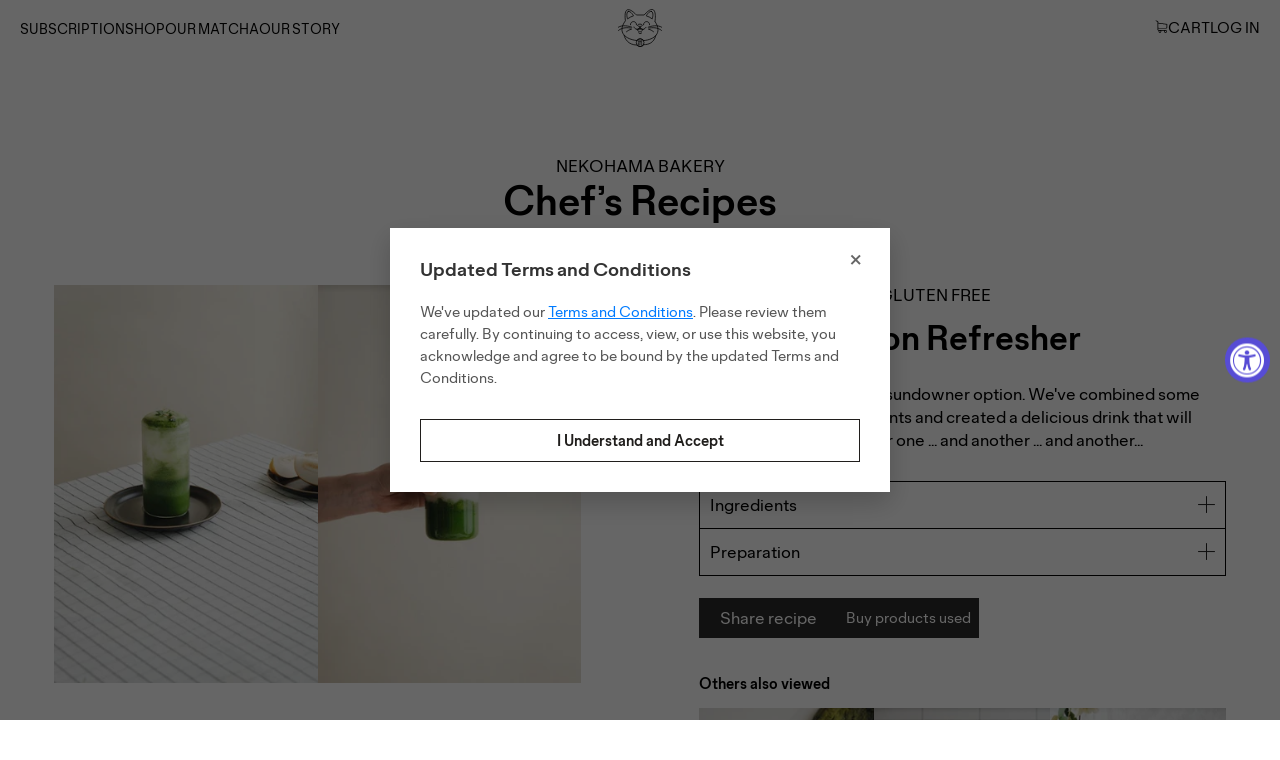

--- FILE ---
content_type: text/html; charset=utf-8
request_url: https://nekohama.co/blogs/recipes/matcha-melon-refresher
body_size: 63260
content:
<!--
Theme Name: VASTA Super Theme
Theme Version: 2.4
Developed by: VASTA Inc. - https://vasta.me/
Description: Custom Shopify Theme by VASTA
-->
<!-- start theme.liquid (LAYOUT) -->
<!doctype html>
  <!-- [if (gt IE 9)|!(IE)]><! -->
  <html lang="en">
    <!-- <![endif] -->
    <head><style id="w3_bg_load">
  div:not(.w3_bg),
  section:not(.w3_bg),
  iframelazy:not(.w3_bg) {
    background-image: none !important;
  }
</style>
<script>
  var w3_lazy_load_by_px = 200,
    blank_image_webp_url = "//nekohama.co/cdn/shop/t/68/assets/blank_small.png?v=122170005867142422511723218661",
    google_fonts_delay_load = 1e4,
    w3_mousemoveloadimg = !1,
    w3_page_is_scrolled = !1,
    w3_lazy_load_js = 1,
    w3_excluded_js = 0;
  class w3_loadscripts {
    constructor(e) {
      (this.triggerEvents = e),
        (this.eventOptions = {
          passive: !0,
        }),
        (this.userEventListener = this.triggerListener.bind(this)),
        this.lazy_trigger,
        this.style_load_fired,
        (this.lazy_scripts_load_fired = 0),
        (this.scripts_load_fired = 0),
        (this.scripts_load_fire = 0),
        (this.excluded_js = w3_excluded_js),
        (this.w3_lazy_load_js = w3_lazy_load_js),
        (this.w3_fonts = 'undefined' != typeof w3_googlefont ? w3_googlefont : []),
        (this.w3_styles = []),
        (this.w3_scripts = {
          normal: [],
          async: [],
          defer: [],
          lazy: [],
        }),
        (this.allJQueries = []);
    }
    user_events_add(e) {
      this.triggerEvents.forEach((t) => window.addEventListener(t, e.userEventListener, e.eventOptions));
    }
    user_events_remove(e) {
      this.triggerEvents.forEach((t) => window.removeEventListener(t, e.userEventListener, e.eventOptions));
    }
    triggerListener_on_load() {
      'loading' === document.readyState
        ? document.addEventListener('DOMContentLoaded', this.load_resources.bind(this))
        : this.load_resources();
    }
    triggerListener() {
      this.user_events_remove(this),
        (this.lazy_scripts_load_fired = 1),
        this.add_html_class('w3_user'),
        'loading' === document.readyState
          ? (document.addEventListener('DOMContentLoaded', this.load_style_resources.bind(this)),
            this.scripts_load_fire || document.addEventListener('DOMContentLoaded', this.load_resources.bind(this)))
          : (this.load_style_resources(), this.scripts_load_fire || this.load_resources());
    }
    async load_style_resources() {
      this.style_load_fired ||
        ((this.style_load_fired = !0),
        this.register_styles(),
        document.getElementsByTagName('html')[0].setAttribute('data-css', this.w3_styles.length),
        document.getElementsByTagName('html')[0].setAttribute('data-css-loaded', 0),
        this.preload_scripts(this.w3_styles),
        this.load_styles_preloaded());
    }
    async load_styles_preloaded() {
      setTimeout(
        function (e) {
          document.getElementsByTagName('html')[0].classList.contains('css-preloaded')
            ? e.load_styles(e.w3_styles)
            : e.load_styles_preloaded();
        },
        200,
        this
      );
    }
    async load_resources() {
      this.scripts_load_fired ||
        ((this.scripts_load_fired = !0),
        this.hold_event_listeners(),
        this.exe_document_write(),
        this.register_scripts(),
        this.add_html_class('w3_start'),
        'function' == typeof w3_events_on_start_js && w3_events_on_start_js(),
        this.preload_scripts(this.w3_scripts.normal),
        this.preload_scripts(this.w3_scripts.defer),
        this.preload_scripts(this.w3_scripts.async),
        this.wnwAnalytics(),
        this.wnwBoomerang(),
        await this.load_scripts(this.w3_scripts.normal),
        await this.load_scripts(this.w3_scripts.defer),
        await this.load_scripts(this.w3_scripts.async),
        await this.execute_domcontentloaded(),
        await this.execute_window_load(),
        window.dispatchEvent(new Event('w3-scripts-loaded')),
        this.add_html_class('w3_js'),
        'function' == typeof w3_events_on_end_js && w3_events_on_end_js(),
        (this.lazy_trigger = setInterval(this.w3_trigger_lazy_script, 500, this)));
    }
    async w3_trigger_lazy_script(e) {
      e.lazy_scripts_load_fired &&
        (await e.load_scripts(e.w3_scripts.lazy), e.add_html_class('jsload'), clearInterval(e.lazy_trigger));
    }
    add_html_class(e) {
      document.getElementsByTagName('html')[0].classList.add(e);
    }
    register_scripts() {
      document.querySelectorAll('script[type=lazyload_int]').forEach((e) => {
        e.hasAttribute('data-src')
          ? e.hasAttribute('async') && !1 !== e.async
            ? this.w3_scripts.async.push(e)
            : (e.hasAttribute('defer') && !1 !== e.defer) || 'module' === e.getAttribute('data-w3-type')
            ? this.w3_scripts.defer.push(e)
            : this.w3_scripts.normal.push(e)
          : this.w3_scripts.normal.push(e);
      }),
        document.querySelectorAll('script[type=lazyload_ext]').forEach((e) => {
          this.w3_scripts.lazy.push(e);
        });
    }
    register_styles() {
      document.querySelectorAll('link[data-href]').forEach((e) => {
        this.w3_styles.push(e);
      });
    }
    async execute_script(e) {
      return (
        await this.repaint_frame(),
        new Promise((t) => {
          let s = document.createElement('script'),
            a;
          [...e.attributes].forEach((e) => {
            let t = e.nodeName;
            'type' !== t &&
              'data-src' !== t &&
              ('data-w3-type' === t && ((t = 'type'), (a = e.nodeValue)), s.setAttribute(t, e.nodeValue));
          }),
            e.hasAttribute('data-src')
              ? (s.setAttribute('src', e.getAttribute('data-src')),
                s.addEventListener('load', t),
                s.addEventListener('error', t))
              : ((s.text = e.text), t()),
            null !== e.parentNode && e.parentNode.replaceChild(s, e);
        })
      );
    }
    async execute_styles(e) {
      var t;
      let s;
      return (
        (t = e),
        void (((s = document.createElement('link')).href = t.getAttribute('data-href')),
        (s.rel = 'stylesheet'),
        document.head.appendChild(s),
        t.parentNode.removeChild(t))
      );
    }
    async load_scripts(e) {
      let t = e.shift();
      return t ? (await this.execute_script(t), this.load_scripts(e)) : Promise.resolve();
    }
    async load_styles(e) {
      let t = e.shift();
      return t ? (this.execute_styles(t), this.load_styles(e)) : 'loaded';
    }
    async load_fonts(e) {
      var t = document.createDocumentFragment();
      e.forEach((e) => {
        let s = document.createElement('link');
        (s.href = e), (s.rel = 'stylesheet'), t.appendChild(s);
      }),
        setTimeout(function () {
          document.head.appendChild(t);
        }, google_fonts_delay_load);
    }
    preload_scripts(e) {
      var t = document.createDocumentFragment(),
        s = 0,
        a = this;
      [...e].forEach((i) => {
        let n = i.getAttribute('data-href');
        if (n) {
          let l = document.createElement('link');
          (l.href = n),
            (l.rel = 'preload'),
            (l.as = 'style'),
            s++,
            e.length == s && (l.dataset.last = 1),
            t.appendChild(l),
            (l.onload = function () {
              fetch(this.href, {
                mode: 'no-cors',
              })
                .then((e) => e.blob())
                .then((e) => {
                  a.update_css_loader();
                })
                .catch((e) => {
                  a.update_css_loader();
                });
            }),
            (l.onerror = function () {
              a.update_css_loader();
            });
        }
      }),
        document.head.appendChild(t);
    }
    update_css_loader() {
      document
        .getElementsByTagName('html')[0]
        .setAttribute(
          'data-css-loaded',
          parseInt(document.getElementsByTagName('html')[0].getAttribute('data-css-loaded')) + 1
        ),
        document.getElementsByTagName('html')[0].getAttribute('data-css') ==
          document.getElementsByTagName('html')[0].getAttribute('data-css-loaded') &&
          document.getElementsByTagName('html')[0].classList.add('css-preloaded');
    }
    hold_event_listeners() {
      let e = {};

      function t(t, s) {
        !(function (t) {
          function s(s) {
            return e[t].eventsToRewrite.indexOf(s) >= 0 ? 'w3-' + s : s;
          }
          e[t] ||
            ((e[t] = {
              originalFunctions: {
                add: t.addEventListener,
                remove: t.removeEventListener,
              },
              eventsToRewrite: [],
            }),
            (t.addEventListener = function () {
              (arguments[0] = s(arguments[0])), e[t].originalFunctions.add.apply(t, arguments);
            }),
            (t.removeEventListener = function () {
              (arguments[0] = s(arguments[0])), e[t].originalFunctions.remove.apply(t, arguments);
            }));
        })(t),
          e[t].eventsToRewrite.push(s);
      }

      function s(e, t) {
        let s = e[t];
        Object.defineProperty(e, t, {
          get: () => s || function () {},
          set(a) {
            e['w3' + t] = s = a;
          },
        });
      }
      t(document, 'DOMContentLoaded'),
        t(window, 'DOMContentLoaded'),
        t(window, 'load'),
        t(window, 'pageshow'),
        t(document, 'readystatechange'),
        s(document, 'onreadystatechange'),
        s(window, 'onload'),
        s(window, 'onpageshow');
    }
    hold_jquery(e) {
      let t = window.jQuery;
      Object.defineProperty(window, 'jQuery', {
        get: () => t,
        set(s) {
          if (s && s.fn && !e.allJQueries.includes(s)) {
            s.fn.ready = s.fn.init.prototype.ready = function (t) {
              if (void 0 !== t)
                return (
                  e.scripts_load_fired
                    ? e.domReadyFired
                      ? t.bind(document)(s)
                      : document.addEventListener('w3-DOMContentLoaded', () => t.bind(document)(s))
                    : t.bind(document)(s),
                  s(document)
                );
            };
            let a = s.fn.on;
            (s.fn.on = s.fn.init.prototype.on =
              function () {
                if ('ready' == arguments[0]) {
                  if (this[0] !== document) return a.apply(this, arguments), this;
                  arguments[1].bind(document)(s);
                }
                if (this[0] === window) {
                  function e(e) {
                    return e
                      .split(' ')
                      .map((e) => ('load' === e || 0 === e.indexOf('load.') ? 'w3-jquery-load' : e))
                      .join(' ');
                  }
                  'string' == typeof arguments[0] || arguments[0] instanceof String
                    ? (arguments[0] = e(arguments[0]))
                    : 'object' == typeof arguments[0] &&
                      Object.keys(arguments[0]).forEach((t) => {
                        Object.assign(arguments[0], {
                          [e(t)]: arguments[0][t],
                        })[t];
                      });
                }
                return a.apply(this, arguments), this;
              }),
              e.allJQueries.push(s);
          }
          t = s;
        },
      });
    }
    async execute_domcontentloaded() {
      (this.domReadyFired = !0),
        await this.repaint_frame(),
        document.dispatchEvent(new Event('w3-DOMContentLoaded')),
        await this.repaint_frame(),
        window.dispatchEvent(new Event('w3-DOMContentLoaded')),
        await this.repaint_frame(),
        document.dispatchEvent(new Event('w3-readystatechange')),
        await this.repaint_frame(),
        document.w3onreadystatechange && document.w3onreadystatechange();
    }
    async execute_window_load() {
      await this.repaint_frame(),
        setTimeout(function () {
          window.dispatchEvent(new Event('w3-load'));
        }, 100),
        await this.repaint_frame(),
        window.w3onload && window.w3onload(),
        await this.repaint_frame(),
        this.allJQueries.forEach((e) => e(window).trigger('w3-jquery-load')),
        window.dispatchEvent(new Event('w3-pageshow')),
        await this.repaint_frame(),
        window.w3onpageshow && window.w3onpageshow();
    }
    exe_document_write() {
      let e = new Map();
      document.write = document.writeln = function (t) {
        let s = document.currentScript,
          a = document.createRange(),
          i = s.parentElement,
          r = e.get(s);
        void 0 === r && ((r = s.nextSibling), e.set(s, r));
        let n = document.createDocumentFragment();
        a.setStart(n, 0), n.appendChild(a.createContextualFragment(t)), i.insertBefore(n, r);
      };
    }
    async repaint_frame() {
      return new Promise((e) => requestAnimationFrame(e));
    }
    static execute() {
      let e = new w3_loadscripts([
        'keydown',
        'mousemove',
        'touchmove',
        'touchstart',
        'touchend',
        'wheel',
      ]);
      e.load_fonts(e.w3_fonts),
        e.user_events_add(e),
        e.excluded_js || e.hold_jquery(e),
        e.w3_lazy_load_js || ((e.scripts_load_fire = 1), e.triggerListener_on_load());
      let t = setInterval(
        function e(s) {
          null != document.body &&
            (document.body.getBoundingClientRect().top < -30 && s.triggerListener(), clearInterval(t));
        },
        500,
        e
      );
    }
    static run() {
      let e = new w3_loadscripts(['keydown', 'mousemove', 'touchmove', 'touchstart', 'touchend', 'wheel']);
      e.load_fonts(e.w3_fonts),
        e.user_events_add(e),
        e.excluded_js || e.hold_jquery(e),
        e.w3_lazy_load_js || ((e.scripts_load_fire = 1), e.triggerListener_on_load());
      e.triggerListener();
    }
    wnwAnalytics() {
      document.querySelectorAll('.analytics').forEach(function (e) {
        trekkie.integrations = !1;
        var t = document.createElement('script');
        (t.innerHTML = e.innerHTML), e.parentNode.insertBefore(t, e.nextSibling), e.parentNode.removeChild(e);
      });
    }
    wnwBoomerang() {
      document.querySelectorAll('.boomerang').forEach(function (e) {
        window.BOOMR.version = !1;
        var t = document.createElement('script');
        (t.innerHTML = e.innerHTML), e.parentNode.insertBefore(t, e.nextSibling), e.parentNode.removeChild(e);
      });
      setTimeout(function () {
        document.querySelectorAll('.critical2').forEach(function (a) {
          a.remove();
        });
      }, 8000);
    }
  }
  setTimeout(function () {
    w3_loadscripts.execute();
    window.dispatchEvent(new Event('wnw_load'));
  }, 1000);
</script>
<link rel="preconnect dns-prefetch" href="https://cdn.shopify.com">
      <link rel="prefetch" href="https://cdn.judge.me/">
      <link rel="preload" href="//nekohama.co/cdn/shop/t/68/assets/VastaShop.js?v=172118525556181956211726082985" as="script">
      <link rel="preload" href="//nekohama.co/cdn/shop/t/68/assets/jquery-3-7.min.js?v=158417595810649192771723218662" as="script"><!-- Splide CSS -->
      <link rel="stylesheet" href="https://cdn.jsdelivr.net/npm/@splidejs/splide@4.0.7/dist/css/splide.min.css">
      <!-- Splide JS -->
      <script src="https://cdn.jsdelivr.net/npm/@splidejs/splide@4.0.7/dist/js/splide.min.js"></script>
      <!-- Splide Auto Scroll Extension -->
      <script async src="https://cdn.jsdelivr.net/npm/@splidejs/splide-extension-auto-scroll@0.5.3/dist/js/splide-extension-auto-scroll.min.js"></script><link rel="preload" href="//nekohama.co/cdn/fonts/dm_sans/dmsans_n7.97e21d81502002291ea1de8aefb79170c6946ce5.woff2" as="font" crossorigin><link rel="preload" href="//nekohama.co/cdn/fonts/dm_sans/dmsans_n4.ec80bd4dd7e1a334c969c265873491ae56018d72.woff2" as="font" crossorigin><link rel="preload" href="//nekohama.co/cdn/fonts/dm_sans/dmsans_n7.97e21d81502002291ea1de8aefb79170c6946ce5.woff2" as="font" crossorigin><style scoped> @font-face { font-family: "DM Sans"; font-weight: 700; font-style: normal; font-display: swap; src: url("//nekohama.co/cdn/fonts/dm_sans/dmsans_n7.97e21d81502002291ea1de8aefb79170c6946ce5.woff2") format("woff2"), url("//nekohama.co/cdn/fonts/dm_sans/dmsans_n7.af5c214f5116410ca1d53a2090665620e78e2e1b.woff") format("woff");} @font-face { font-family: "DM Sans"; font-weight: 400; font-style: normal; font-display: swap; src: url("//nekohama.co/cdn/fonts/dm_sans/dmsans_n4.ec80bd4dd7e1a334c969c265873491ae56018d72.woff2") format("woff2"), url("//nekohama.co/cdn/fonts/dm_sans/dmsans_n4.87bdd914d8a61247b911147ae68e754d695c58a6.woff") format("woff");} @font-face { font-family: "DM Sans"; font-weight: 700; font-style: normal; font-display: swap; src: url("//nekohama.co/cdn/fonts/dm_sans/dmsans_n7.97e21d81502002291ea1de8aefb79170c6946ce5.woff2") format("woff2"), url("//nekohama.co/cdn/fonts/dm_sans/dmsans_n7.af5c214f5116410ca1d53a2090665620e78e2e1b.woff") format("woff");} :root { --color-link: #4b4b4b; --color-sale: #838383; --color-price: #000000; --color-secondary-buttons: #26b522; --color-secondary-buttons-text: #ffffff; --color-secondary-buttons-hover: #1A7117; --color-secondary-buttons-text-hover: #ffffff; --newsletter-submit-color: #000000; --newsletter-submit-hover: #0e0e0e; --newsletter-submit-text-color: #fff; --newsletter-submit-text-color-hover: #fff; --size-chart-color: #006BA2; --color-disabled: #000000; --color-disabled-border: #000000; --color-error: #ff6d6d; --color-error-bg: #ffffff; --color-success: #000000; --color-success-bg: #000000; --transition-duration: 250ms; --transition-timing: ease-in-out; --grid-medium: 46.85rem; --grid-large: 61.85rem; --grid-widescreen: 87.5rem; --grid-max-width: 73.75rem; --grid-gutter: 30px; --small: 'small'; --medium: 'medium'; --medium-down: 'medium-down'; --medium-up: 'medium-up'; --large: 'large'; --large-down: 'large-down'; --large-up: 'large-up'; --widescreen: 'widescreen'; --breakpoints: ( --small '(max-width: #{--grid-medium - 1})', --medium '(min-width: #{--grid-medium}) and (max-width: #{--grid-large - 1})', --medium-down '(max-width: #{--grid-large - 1})', --medium-up '(min-width: #{--grid-medium})', --large '(min-width: #{--grid-large}) and (max-width: #{--grid-widescreen - 1})', --large-down '(max-width: #{--grid-widescreen - 1})', --large-up '(min-width: #{--grid-large})', --widescreen '(min-width: #{--grid-widescreen})' ); --headerFont: 'Marcel', "DM Sans"; --copyBodyFont: 'Marcel', "DM Sans"; --h1Size: 32px; --h1SizeTablet: 30px; --h1SizeMobile: 28px; --h1Color: #000; --h2Size: 38px; --h2SizeTablet: 22px; --h2SizeMobile: 20px; --h2Color: #000; --h3Size: 18px; --h3SizeTablet: 18px; --h3SizeMobile: 16px; --h3Color: #000; --h4Size: 20px; --h4SizeTablet: 18px; --h4SizeMobile: 13px; --h4Color: #000; --h5Size: 18px; --h5SizeTablet: 16px; --h5SizeMobile: 14px; --h5Color: #000; --h6Size: 16px; --h6SizeTablet: 16px; --h6SizeMobile: 14px; --h6Color: #000; --copy_body: 16px; --copy_body_tablet: 22px; --copy_body_mobile: 14px; --titleReview: 16; --titleReviewTablet: 16; --titleReviewMobile: 16; --smallFont: 16px; --wrapperWidth: 1170px; --tagBadgeBackgroundColor : #005fff; --tagBadgeTextColor: #fff; --tagBadgePosition: ribbon-top-left; --tagBadgeTextSize: 10px; --tagBadgeTextSmallSize: 10px; --productTitleTransform: capitalize; --ProductComparePriceFontSize: 14px; --AddToCartFontSize: 18px; --AddToCartTextTransform: capitalize; --AddToCartBorderRadius: 0px; --AddToCartTextColor: #fff; --AddToCartTextColorHover: #fff; --ProductTitleFontSize: 30px; --ProductSubtitleFontSize: 22px; --ProductTitleFontSizeTablet: 22px; --ProductSubtitleFontSizeTablet: 14px; --ProductTitleFontSizeMobile: 22px; --ProductSubtitleFontSizeMobile: 12px; --ProductPriceFontSize: 22px; --ProductPriceFontSizeTablet: 20px; --ProductPriceFontSizeMobile: 20px; --product_info_mobile_direction: left; --AddToCartFontWeight: normal; --AddToCartBackground: #201E1C; --AddToCartBackgroundHover: #35312e; --SocialShareTitleColor: #000000; --SocialShareColor: #000; --colorGiftBorder: #000; --color_out_of_stock_label: #4b4b4b; --select-icon: url(//nekohama.co/cdn/shop/t/68/assets/icon-arrow-down_30x.png?v=126378520099475741281723218663); --iconCheckmarkChecked: ; --SelectVariantButtonBackground: #ff0000;  --SelectVariantButtonText: #fff; --collectionListBackgroundColor: ; --collectionListFontColor: ; --collectionNoProductMessageFontSize: 18px; --colorCollectionSwatch: #26b522; --colorCollectionSwatchCheck: #fff; --collectionTitleTextTransform: uppercase; --colorSubCollection: #334F8D; --colorCollectionProductTitle: #000000; --sizeDescription: 125px; --collectionEnabledFilterSticky: false; --collectionProductPriceSize: 20px; --collectionProductComparePriceSize: 13px; --NoItemsFontSize: 18; --colorSeemore: 24px;  --colorDescription: 24px; --colorFontButtonCart: #fff; --colorItemTitlecart: #000; --colorPhoneNumber: #000000; --blogTitleTransform: capitalize; --colorFontBlog: #333; --buttonBackgroundColorBlog: #26b522; --buttonBackgroundHoverColorBlog: #56aad7; --buttonBorderColorBlog: #56aad7; --buttonBorderHoverColorBlog: #56aad7; --buttonTextHoverColorBlog: #fff; --newsBackgroundColorBlog: rgba(0,0,0,0); --newsTextColorBlog: #fff; --newsButtonTextColorBlog: #fff; --buttonColortextBlog: #fff; --buttonTextColorHoverBlog: #fff; --ColorTexBartBlog: #7d7d7d; --backgroundTitleBlog: #333; --buttonColorBackgroundBlog: #58afea; --buttonHoverColorBackgroundBlog: #4386b3; --sidebarTextColor: #333; --breadcrumbFontSize: 16px; --breadcrumbFontSizeTablet: 16px; --breadcrumbFontSizeMobile: 12px; --breadcrumbtextcolor: #8e8e8e; --breadcrumbtextstyle: normal; --breadcrumbLinkColor: #4B4B4B; --progressATCBackgroundColor: #35312e; --thankYouTextColor: #545454; --CouponTextColor: #fff; --thankYouBackground: #de8286; --stock_warning_background_color: #ffffff; --stock_warning_text_color: ; --out_of_stock_text_color: #fff; --out_of_stock_background_color: #FF0000; --yousave-color: #000000; --product-slider-width: 50%;--product-info-alignment: flex-start;--tooltip-size: 70px; --iconCheckmarkChecked: #fff; --colorTitleSearchSuggestion: #545454; --colorTextSearchSuggestion: #838383; }</style><style> html { scroll-behavior: smooth; } * { margin: 0; padding: 0; outline: 0; box-sizing: border-box; font-family: 'Marcel', var(--copyBodyFont), Arial, sans-serif; } body { font-size: var(--copy_body); line-height: 1.3; width: 100%; height: 100%; display: inline-block; } .page-title, .title, h1 { font-size: var(--h1Size); color: var(--h1Color); } h2 { font-size: var(--h2Size); color: var(--h2Color); } .grid-product-title, .item-title, .item-title a, h3 { font-size: var(--h3Size); color: var(--h3Color); } h4 { font-size: var(--h4Size); color: var(--h4Color); } h5 { font-size: var(--h5Size); color: var(--h5Color); } h6 { font-size: var(--h6Size); color: var(--h6Color); } .drawer__title, .grid-product-title, .item-title, .item-title a, .page-title, .product-title, .section-title, .title, h1, h2, h3, h4, h5, h6, h1 span, h2 span, h3 span, h4 span, h5 span, h6 span, h1 a, h2 a, h3 a, h4 a, h5 a, h6 a { font-family:var(--headerFont), Arial, sans-serif; } .input- checkbox, input, input.text, input[type='button'], input[type='submit'], input[type='text'], textarea { -moz-appearance: none; appearance: none; -webkit-appearance: none; -webkit-border-radius: 0px; border-radius: 0; } input[type='checkbox'] { background-color: initial; cursor: default; -webkit-appearance: checkbox; box-sizing: border-box; margin: 3px 0.5ex; padding: initial; border: initial; } em, i { font-style: italic; } img { display: block; height: auto; } iframe, img, svg { max-width: 100%; } .responsive-image--no-image { background-color: #eee; } @-moz-document url-prefix() { img:-moz-loading { visibility: hidden; } } .price { color: var(--color-price); font-weight: 700; } .drawer__title, .item-title, .page-title, .product-title, .section-title, .title, b, h1, h2, h3, h4, h5, h6, h1 span, h2 span, h3 span, h4 span, h5 span, h6 span, h1 a, h2 a, h3 a, h4 a, h5 a, h6 a, strong { font-weight: 700; width: 100%; } a { text-decoration: none; cursor: pointer; color: var(--color-link); } button { -webkit-appearance: none; border: none; cursor: pointer; } button[disabled]:after, button[disabled]:before { background-color: #bbb !important; color: #bbb !important; } button[disabled] svg { fill: #bbb !important; }</style><style class="critical2"> .visually-hidden { display: none; visibility: hidden; } .wrapper { width: 100%; max-width: var(--wrapperWidth); margin: 0 auto; clear: both; padding: 0 20px; } .btn { width: 100%; font-weight: 400; border: none; float: left; } .section-title { display: block; padding: 35px 0; text-align: center; width: 100%; } body .mobile { display: none; } .spr-badge-caption { color: #000; } .shopify-section { clear: both; float: left; display: block; width: 100%; } .fixed { position: fixed; top: 0; left: 0; z-index: 1; } body .hide { display: none; } body .underline { text-decoration: underline; } .prices-wrapper { text-align: center; } .overflow { overflow: hidden; } .bold { font-weight: 700; } .flex { display: flex; } .flex-row-reverse { flex-direction: row-reverse; } .flex-space-between { justify-content: space-between; } .flex-align-start { align-items: flex-start; } .full { width: 100%; } .msg { display: block; padding: 5px; background-color: transparent; border: 1px solid transparent; font-size: 14px; margin-top: 20px; } .msg.msg-error { background-color: #ffe6e6; border-color: #ffadad; } .choose-option { position: relative; outline: 2px solid rgba(255, 0, 0, 0.9); padding: 3px; } .choose-option:before { content: 'Choose an option'; position: absolute; line-height: 16px; top: -24px; left: 0; color: red; background-color: #fff; width: 202px; } @keyframes blink { 0% { opacity: 0; } to { opacity: 1; } } .lowercase { text-transform: lowercase; } .uppercase { text-transform: uppercase; } .capitalize { text-transform: capitalize; } .text-underline { text-decoration: underline; } .main-content { clear: both; transition: all 0.4s cubic-bezier(0.46, 0.01, 0.32, 1); } .icon-loading { display: flex; justify-content: center; background: #fff; width: 100%; height: 200px; position: relative; } .icon-loading .lds-css.ng-scope { padding: 0; } .products-reviews-stars.no-mobile { text-align: left; margin: 0 auto; display: block; } @keyframes lds-spinner { 0% { opacity: 1; } to { opacity: 0; } } @-webkit-keyframes lds-spinner { 0% { opacity: 1; } to { opacity: 0; } } .rte { line-height: 1.6; } .rte ol, .rte ul { padding-left: 2rem; } .rte p, .rte ul, .rte ol { margin-bottom: 16px; } .rte a:hover, .rte a:active { text-decoration: underline; } .rte h2 { margin-bottom: 0.75rem; } .rte h3 { margin-bottom: 1rem; } .page-margin-bottom { display: table; margin-bottom: 50px; } .custom-html { margin-top: 5px; } body .jdgm-prev-badge__text { margin-left: 5px; font-size: 0.8rem; color: #000; font-weight: 400; display: block; } body .jdgm-widget.jdgm-widget, body .jdgm-prev-badge { width: 100%; display: flex !important; } body .collection-items .jdgm-prev-badge { display: flex; justify-content: left; } .jdgm-widget input:not([type='submit']), .jdgm-widget textarea { padding: 5px 10px; } .jdgm-widget textarea { resize: none; } .template-list-collections .rte-h1 { font-weight: 400; } .wrapper .rte-h1.below { padding-top: 20px; } .back-to-top { font-family: var(--copyBodyFont), Arial, sans-serif; } .coupon_text { text-align: left; color: var(--CouponTextColor); background-color: #000; } .thank_you { text-align: left; } .thank_you strong { background-color: #000; } .template-index .shopify-section.banner ~ .banner { margin-bottom: 40px; } .template- .shopify-policy__container { max-width: 1280px; } .reset_password-title { text-transform: capitalize; font-size: 2.2rem; text-align: center; line-height: 1.3; } .form-reset-password > form { margin: 50px auto 80px !important; } @media (max-width: 1019px) { body * { font-size: var(--copy_body_tablet); } span, b, strong, em, i, u, a, option { font-family: inherit; font-size: inherit; } body h1, body .page-title, body .title { font-size: var(--h1SizeTablet); color: var(--h1Color); } body h2 { font-size: var(--h2SizeTablet); color: var(--h2Color); } body h3, body .grid-product-title, body .item-title a, body .item-title { font-size: var(--h3SizeTablet); color: var(--h3Color); } body h4 { font-size: var(--h4SizeTablet); color: var(--h4Color); } body h5 { font-size: var(--h5SizeTablet); color: var(--h5Color); } body h6 { font-size: var(--h6SizeTablet); color: var(--h6Color); } .section-title { padding: 20px 0; } } @media (max-width: 767px) { body * { font-size: var(--copy_body_mobile); } .jdgm-widget.jdgm-widget { align-items: center; } .jdgm-prev-badge__stars { margin: 0 !important; } .jdgm-rev-widg { display: block; clear: both; width: 100%; } span, b, strong, em, i, u, a, option { font-family: inherit; font-size: inherit; } body h1, body .page-title, body .title { font-size: var(--h1SizeMobile); color: var(--h1Color); } body h2 { font-size: var(--h2SizeMobile); color: var(--h2Color); } body h3, body .grid-product-title, body .item-title a, body .item-title { font-size: var(--h3SizeMobile); color: var(--h3Color); } body h4 { font-size: var(--h4SizeMobile); color: var(--h4Color); } body h5 { font-size: var(--h5SizeMobile); color: var(--h5Color); } body h6 { font-size: var(--h6SizeMobile); color: var(--h6Color); } body .product-half.half-img.flex-row-reverse { padding: 0; } .section-title { padding: 10px 0; } body .mobile { display: block; width: 100%; } body .no-mobile { display: none !important; } .btn-add-tocart { height: 43px; line-height: 43px; } .btn-add-tocart span { font: inherit; } .wrapper .rte-h1.below { padding-top: 0; } .template-cart .section-title { font-size: 18px; max-width: 200px; margin: 0 auto; } .slick-content { margin: 0 0 26px; } .wrapper { width: 100%; padding: 0 20px; } .credit_cards_page img { display: none; } } header, nav, section, article, aside, footer { display: block; } @media print { @page { margin: 0.5cm; } p, h2, h3 { orphans: 3; widows: 3; } h2, h3 { page-break-after: avoid; } html, body { background-color: #fff; } .giftcard-header { padding: 10px 0; } .giftcard__content, .giftcard__border { border: 0 none; } .giftcard__actions, .giftcard__wrap:before, .giftcard__wrap:after, .tooltip, .add-to-apple-wallet { display: none; } .giftcard__title { float: none; text-align: center; } .giftcard__code__text { color: #555; } .shop-url { display: block; } .logo { color: #58686f; } } @-webkit-keyframes popup { 0% { opacity: 0; -webkit-transform: translateY(30px); } 60% { opacity: 1; -webkit-transform: translateY(-10px); } 80% { -webkit-transform: translateY(2px); } to { -webkit-transform: translateY(0); } } @-ms-keyframes popup { 0% { opacity: 0; -webkit-transform: translateY(30px); } 60% { opacity: 1; -webkit-transform: translateY(-10px); } 80% { -webkit-transform: translateY(2px); } to { -webkit-transform: translateY(0); } } @keyframes popup { 0% { opacity: 0; -webkit-transform: translateY(30px); } 60% { opacity: 1; -webkit-transform: translateY(-10px); } 80% { -webkit-transform: translateY(2px); } to { -webkit-transform: translateY(0); } } @-webkit-keyframes container-slide { 0% { opacity: 0; -webkit-transform: rotate(0deg); } to { -webkit-transform: rotate(0deg); } } @-ms-keyframes container-slide { 0% { opacity: 0; -webkit-transform: rotate(0deg); } to { -webkit-transform: rotate(0deg); } } @keyframes container-slide { 0% { opacity: 0; -webkit-transform: rotate(0deg); } to { -webkit-transform: rotate(0deg); } } @-webkit-keyframes fadein { 0% { opacity: 0; } to { opacity: 100; } } @-ms-keyframes fadein { 0% { opacity: 0; } to { opacity: 100; } } @keyframes fadein { 0% { opacity: 0; } to { opacity: 100; } } @keyframes spinner { 0% { transform: translate(-50%, -50%) rotate(0); } to { transform: translate(-50%, -50%) rotate(360deg); } }</style><style class="critical2"> .grid-uniform { display: flex; flex-wrap: wrap; width: 100%; gap: 8vh 2%; list-style: none; } .grid-uniform--s2 .grid__item { flex-basis: 48%; } .grid-uniform--s3 .grid__item { flex-basis: 32%; } .grid-uniform--s4 .grid__item { flex-basis: 23.5%; } .grid-uniform--s5 .grid__item { flex-basis: 18.4%; } .grid__item { position: relative; text-align: center; width: 325px; } .grid__item-title { margin: 10px 0 3px 0; } .grid__item-reviews-wrapper { text-align: left; } .grid__item-image-wrapper { position: relative; height: 0; padding-top: 100%; overflow: hidden; width: 259px; height: 350px; } .grid__item-image { position: absolute; top: 50%; left: 50%; width: 100%; height: 100%; object-fit: cover; transform: translate(-50%, -50%); } .grid__item-title { margin: 10px 0 3px 0; text-align: left; } .grid__item-title-link { color: var(--h3Color); } .grid__item-compare-at-price, .grid__item-price, .grid__item-sold-out { font-weight: bold; text-align: center; } .grid__item-compare-at-price { margin-right: 10px; color: var(--color-sale, #a00); text-decoration-line: line-through; font-size: var(--collectionProductComparePriceSize); } .grid__item-price-wrapper { margin: 5px 0 0; text-align: left; } .grid__item-price { color: var(--color-price, rgb(25, 156, 25)); } .grid__item-sold-out { display: block; color: var(--color_out_of_stock_label, #a00); margin-top: 6px; padding: 5px 0; background-color: var(--stock_warning_background_color); } .grid__item-swatch-wrapper { margin-top: 3px; } .grid__item--hidden-image img { opacity: 0; visibility: hidden; } .recently-viewed-products .grid-uniform { justify-content: center; } .recently-viewed-products .grid__item-price-wrapper { display: flex; }</style><style class="critical2"> .mobile-nav, .mobile-nav > .dinamic-item + .dinamic-item { border-top: 1px solid rgba(0, 0, 0, 0.1); } .shipping-text > .wrapper { justify-content: center; flex-wrap: wrap; } .shipping-text > .wrapper, .shipping-text .shipping-text-content { display: flex; } .shipping-text .shipping-text-content { flex-direction: column; align-items: center; flex: 0 0 23.5%; text-align: center; } .shipping-text .shipping-text-content .shipping-text-text { font-weight: bold; margin-bottom: 10px; max-width: 100%; } .shipping-text .shipping-text-content svg { height: 28px; width: auto; } .shipping-bar--fixed { position: sticky; top: 0; } .shipping-bar__section-item, .shipping-bar__wrapper { display: flex; align-items: center; } .shipping-bar__wrapper { height: 50px; justify-content: space-between; } .shipping-bar__section-item, .shipping-bar__item { flex: 1; } .shipping-bar__item { line-height: 1.15; } .shipping-bar__item:nth-of-type(1) { text-align: left; } .shipping-bar__item:nth-of-type(2) { text-align: center; } .shipping-bar--info-style .shipping-bar__item:nth-of-type(2) { text-transform: uppercase; } .shipping-bar__item:nth-of-type(3) { text-align: right; } .shipping-bar__item--small { max-width: 230px; } .shipping-bar__link { color: inherit; font: inherit; } .shipping-bar__section-item { justify-content: center; height: calc(100% - 10px); width: 33%; } .shipping-bar__section-item + .shipping-bar__section-item { border-left: 1px solid var(--shipping-bar-items-line-color, #fff); } .shipping-bar__section-image { width: 100%; max-width: 25px; margin-right: 10px; } .shipping-bar--discount-style .shipping-bar__discount-value { background: var(--shipping-bar-price-background, rgb(28, 168, 28)); margin: 0 4px; display: inline-block; color: var(--shipping-bar-price-text-color, rgb(255, 255, 255)); } .shipping-bar--discount-style .shipping-bar__discount-value:not(:last-child) { margin-right: 4px; } .shipping-bar .shipping-bar__message { display: flex; justify-content: center; text-transform: uppercase; } @media (max-width: 1019px) { .shipping-bar__item--small { max-width: 190px; } } @media (max-width: 767px) { .shipping-text .shipping-text-content { flex-direction: column; align-items: center; flex: 0 0 48%; text-align: center; } .shipping-text .shipping-text-content p { font-weight: normal; } } @media (max-width: 479px) { .shipping-bar__item { font-size: 0.85rem; } .shipping-bar__section-item { font-size: 10px; } }</style><style class="critical2"> .header__sitewide__wrapper { display: flex; align-items: center; justify-content: space-between; border-bottom: 1px solid var(--vasta-border-color-on-mobile, black); min-height: 80px; } .header__logo { flex: 1; text-align: center; border-right: 1px solid var(--vasta-border-color-on-mobile, black); border-left: 1px solid var(--vasta-border-color-on-mobile, black); min-height: 80px; display: flex; align-items: center; justify-content: center; } .header__logo svg, .header__logo img { margin: 0 auto; } .header__search__form__wrapper { flex: 1; margin: 16px auto; max-width: 95%; } .header__search__form { display: flex; align-items: center; justify-content: center; max-width: 700px; } .header__search__form .button { background-color: var(--search-button-color,#fff); border-color: var(--search-button-color,#fff); color: var(--vasta-search-text-button-color,#fff); font-weight: 700; text-transform: uppercase; height: 37px; width: 20%; min-width: 90px; } .header__search__form .button:hover, .header__search__form .button:active { background-color: var(--vasta-search-button-hover-color,#000); border-color: var(--vasta-search-button-hover-color,#000); color: var(--vasta-search-text-button-hover-color,#e5e5e5); } .header__search__form .header__search__input { border: 1px solid var(--vasta-search-border-color,#ccc); border-radius: 3px 0 0 3px; color: #000; font-size: 1rem; padding: 6px 12px; margin: 0; height: 37px; width: 80%; } .header__icon__wrap { position: relative; cursor: pointer; display: flex; flex-direction: column; align-items: center; justify-content: center; text-transform: var(--header_fallback_text_transform); width: 20%; min-height: 80px; } .header__icon__count__wrap { display: flex; align-items: center; position: relative; } .header__icon__wrap svg { width: 30px; height: auto; } .header__icon__wrap.icon--menu { display: flex; } .header__cart__count::before { content: "(" } .header__cart__count:after { content: ")"; } .header__icon__wrap.icon--menu svg path { fill: var(--vasta_menu_color, black) } .header__icon__wrap.icon--menu { color: var(--vasta_menu_title_color, black) } .header__icon__wrap.icon--cart svg path{ fill: var(--vasta-cart-color, #fff); } .header__cart__text { color: var(--cart_title_color, black); font-size: var(--cart_title_font_size); } .header__menu { background-color: ; } .header__menu svg { width: 16px; margin: 0 12px; fill: var(--nav-text-color,#fff); } .header__menu .header__item__anchor > svg { margin: 0; margin-left: 10px; } .header__list { list-style: none; } .header__list.list--parent { display: flex; align-items: center; justify-content: center; } .header__list:not(.list--parent) { display: none; align-items: flex-start; position: absolute; top: 100%; left: 0; } .header__list.list--parent .header__list__item > a.header__item__anchor { font-size: var(--vasta_item_nav_menu_font_size); } .header__list.list--child { background: var(--vasta-dropdown-menu-color,#fff); display: none; z-index: 2; min-width: px; width: max-content; } .header__list.list--grandchild { background: var(--vasta-dropdown-menu-color,#fff); left: 100%; top: 0; } .header__list.list--child .header__list__item > a.header__item__anchor { font-size: var(--vasta_item_nav_menu_dropdown_font_size); } .header__list__item { display: flex; align-items: center; justify-content: space-between; position: relative; white-space: nowrap; } .header__list__item:hover, .header__list__item:active { background-color: var(--vasta-dropdown-menu-color,#fff); } .header__list__item:hover > a.header__item__anchor, .header__list__item:active > a.header__item__anchor { color: var(--vasta-menu-hover-text-color,#fff); } .header__list__item:hover > svg, .header__list__item:active > svg { fill: var(--vasta-menu-hover-text-color,#fff); } .header__list__item:hover > .header__list:not(.list--parent), .header__list__item:active > .header__list:not(.list--parent) { display: block; } .header__list.list--child .header__list__item, .header__list.list--child .header__list__item { background-color: var(--nav-drpback-color,#f9f9f9); border-bottom: 2px solid var(--vasta_dropdown_menu_border_color, #f9f9f9); } .header__list.list--child .header__list__item:hover, .header__list.list--child .header__list__item:active { background-color: var(--nav-drphover-color, #f9f9f9); } .header__list.list--child .header__list__item > a.header__item__anchor , .header__list.list--child .header__list__item > a.header__item__anchor { color: var(--vasta-dropdown-menu-text-color, #000); } .header__list.list--child .header__list__item > svg, .header__list.list--child .header__list__item > svg { fill: var(--vasta-dropdown-menu-text-color,#000); transform: rotate(-90deg); } .header__list.list--child .header__list__item:hover > a.header__item__anchor , .header__list.list--child .header__list__item:active > a.header__item__anchor { color: var(--vasta-dropdown-menu-hover-text-color, #000); } .header__list.list--child .header__list__item:hover > svg, .header__list.list--child .header__list__item:active > svg { fill: var(--vasta-dropdown-menu-hover-text-color,#000); } .header__item__anchor { display: flex; align-items: center; color: var(--nav-text-color,#fff); padding: 10px 16px; } .search-button-span svg { width: 20px; height: auto; } @media(min-width: 768px){ .header__wrapper { max-width: var(--wrapperWidth); padding: 14px 20px 15px; margin: 0 auto; width: 100%; } .header__logo svg, .header__logo img { padding: unset; } .header__logo img { margin: 15px 0; } .header__sitewide__wrapper { border-bottom: unset; min-height: unset; } .header__search__form__wrapper { margin: 0 10%; } .header__search__form .button { font-size: 1rem; } .header__logo { flex: unset; text-align: unset; border-right: unset; border-left: unset; min-height: unset; } .header__icon__wrap { width: unset; min-height: unset; } .header__icon__wrap.icon--menu { display: none; } .header__cart__count { position: absolute; padding: 0px; top: -12px; right: -17px; border-radius: 50%; color: var(--vasta-icon-color-text,#fff); background-color: var(--vasta-icon-color,#26b522); font-size: 14px; min-width: 20px; min-height: 20px; display: flex; align-items: center; justify-content: center; } .header__cart__count:hover { color: var(--vasta-icon-color-text-hover, #1A7117); background-color: var(--vasta-icon-color-hover, #1A7117); } .header__cart__count::before { content: unset; } .header__cart__count:after { content: unset; } .header__icon__count__wrap { right: 2px; } } @media(max-width: 767px) { .header__logo svg, .header__logo img { margin: 10px; } .header__cart__count { color: var(--vasta-icon-color, #26b522); } .header__cart__count:hover { color: var(--vasta-icon-color-text-hover, #1A7117) } .header__search__form .button { font-size: .8rem; } .header__icon__wrap.icon--cart svg { width: 25px; height: auto; } .header__icon__wrap.icon--menu svg { width: 21px; height: 21px; margin-bottom: 2px; } } @media only screen and (max-width: 1019px) and (min-width: 767px){ .header__list.list--parent .header__list__item > a.header__item__anchor { font-size: var(--vasta_item_nav_menu_font_size_tablet); } .header__list.list--child .header__list__item > a.header__item__anchor { font-size: var(--vasta_item_nav_menu_dropdown_font_size_tablet); } } .logo-image + .main-menu { margin: 0 1%; } .cart-icon-wrap { width: 15%; display: flex; justify-content: flex-end; } .cart-icon-wrapper { text-align: center; } .logo-image .main-logo-link { display: flex; align-content: center; flex-direction: column; justify-content: center; } @media screen and (-ms-high-contrast: active), (-ms-high-contrast: none) { .loaderIE.active { visibility: visible; opacity: 1; } } .loaderIE { position: fixed; background-color: #fff; top: 0; bottom: 0; right: 0; left: 0; z-index: 99999999999; display: flex; justify-content: center; flex-direction: column; align-items: center; transition: ease all 300ms; opacity: 0; visibility: hidden; } .loaderIE p, .loaderIE span { margin-top: 15px; color: #919191; width: 50px; height: 50px; display: flex; justify-content: space-between; } .loaderIE p span, .loaderIE span span { font-size: 35px; } .loader-bars:before, .loader-bars:after, .loader-bars span { content: ''; display: block; position: relative; left: 0; top: 0; width: 10px; height: 30px; background-color: #919191; -webkit-animation: grow 1.5s linear infinite; animation: grow 1.5s linear infinite; } .loader-bars:after { -webkit-animation: grow 1.5s linear -0.5s infinite; animation: grow 1.5s linear -0.5s infinite; } .loader-bars span { -webkit-animation: grow 1.5s linear -1s infinite; animation: grow 1.5s linear -1s infinite; } @-webkit-keyframes grow { 0% { -webkit-transform: scaleY(0); transform: scaleY(0); opacity: 0; } 50% { -webkit-transform: scaleY(1); transform: scaleY(1); opacity: 1; } 100% { -webkit-transform: scaleY(0); transform: scaleY(0); opacity: 0; } } @keyframes grow { 0% { -webkit-transform: scaleY(0); transform: scaleY(0); opacity: 0; } 50% { -webkit-transform: scaleY(1); transform: scaleY(1); opacity: 1; } 100% { -webkit-transform: scaleY(0); transform: scaleY(0); opacity: 0; } } .wrapper-shipping-bar { max-width: 1280px; width: 100%; } header .wrap { display: flex; justify-content: space-between; align-items: center; transition: ease all 400ms; } .shippingbar_padding { padding-top: 45px; } .cart-title-desktop { display: none; } @media (max-width: 1019px) { .main-menu .main-menu-items { flex-wrap: wrap; } .main-menu .main-menu-items .menu-item > .menu-link { font-size: var(--vasta_item_nav_menu_font_size_tablet, 15px); } .main-menu .main-menu-items .menu-item .main-menu-items .menu-item svg { top: 36%; } section[data-section-id='header'] .header-desktop #search-form { padding: 0 30px; max-width: 490px; margin: 0 1%; } section[data-section-id='header'] .header-desktop #search-form button { font-size: 0.8rem; padding: 0; } .style-wrapper { width: 100%; } } @media (max-width: 767px) { .template-cart section[data-section-id='header'] .header-mobile { border: none; } .main-logo { width: auto; display: flex; justify-content: center; align-items: center; } section.info-style div:nth-child(2) { width: auto; } .shipping-bar.shipping_1 .shipping-bar-text, .shipping-bar.shipping_1 .shipping-bar-text strong { font-size: 15px; } .fallback-text svg { fill: #fff; position: relative; width: 20px; } section[data-section-id='header'] .header-mobile { border-bottom: 1px solid var(--vasta-border-color-on-mobile, #000); padding: 0; } section[data-section-id='header'] .header-mobile .grid__item, section[data-section-id='header'] .header-mobile .cart-icon { display: flex; align-items: center; justify-content: center; } section[data-section-id='header'] .header-mobile .cart-icon-wrap { border-left: 1px solid var(--vasta-border-color-on-mobile, #000); align-items: center; display: flex; justify-content: center; } section[data-section-id='header'] .header-mobile .cart-icon-wrap .cart-icon { display: flex; flex-direction: column; align-items: center; justify-content: center; font-size: 14px; color: #000; } section[data-section-id='header'] .header-mobile .cart-icon-wrap .cart-icon span { position: relative; text-align: center; width: 100%; } .header-mobile .grid__item { border-right: 1px solid var(--vasta-border-color-on-mobile, #000); } .logo-image { padding: 5px 10px; width: 100%; } .template-cart .main-header .logo-image { justify-content: space-between; align-items: center; padding-left: 0; padding-right: 0; } .grid__item, .cart-icon-wrap { flex: 0 0 20%; } .cart-text { display: flex; justify-content: center; } section[data-section-id='header'] .header-mobile #cart-count span:before { content: '('; } section[data-section-id='header'] .header-mobile #cart-count span:after { content: ')'; } section[data-section-id='header'] .header-mobile #cart-count span { width: 15px; height: 15px; line-height: 16px; bottom: 7px; font-size: 15px; background-color: #fff; color: var(--vasta-icon-color, #fff); position: static; pointer-events: none; } section[data-section-id='header'] .header-mobile #cart-count span:hover, section[data-section-id='header'] .header-mobile #cart-count span:active { color: var(--vasta-icon-color-hover, #fff); } section[data-section-id='header'] .wrap { display: flex; padding: 0; align-items: initial; width: 100%; } section[data-section-id='header'] .header-mobile #cart-count svg { width: 25px; margin-right: 0; } section[data-section-id='header'] .header-mobile #cart-count svg path { fill: var(--vasta-cart-color, #fff); } .site-nav--mobile { display: flex; align-items: center; justify-content: center; } .site-nav--mobile button { color: #000; display: flex; flex-direction: column; align-items: center; justify-content: center; font-size: 14px; width: 100%; height: 100%; } .site-nav--mobile button svg { width: 21px; } .site-nav--mobile button svg path { color: #000; } .site-nav--mobile .icon { width: 15px; height: 20px; } .site-nav--mobile, .cart-icon-wrap { width: 100%; } .site-nav--mobile { height: 100%; } body .search.mobile { display: flex; margin: 15px 0; justify-content: center; transition: all 400ms cubic-bezier(0.46, 0.01, 0.32, 1); } body .search.mobile button { text-transform: uppercase; font-size: 10px; background-color: var(--search-button-color, #000); color: var(--vasta-search-text-button-color, #fff); margin: 0px; border: none; } body .search.mobile button:hover, body .search.mobile button:active { background-color: var(--vasta-search-button-hover-color, #000); color: var(--vasta-search-text-button-hover-color, #e5e5e5); } body .search.mobile input { color: #000; border: 1px solid var(--vasta-search-border-color, #f6f6f6); } .search input { padding: 7px; width: 75%; height: 37px; margin-top: 0; border: 1px solid #e5e5e5; font-size: 14px; } .header-cart .info-header svg { width: 13px; margin-top: 0; top: 0; } .header-cart .info-header .phone-cart, .header-cart .info-header .email-cart, .header-cart .info-header .content-cart-text { font-size: 13px; display: flex; align-items: center; justify-content: flex-end; } .site-nav--mobile button svg path { fill: var(--vasta_menu_color, black); } } @media (max-width: 479px) { .shipping-bar-icons { font-size: 9px; } .logo-image { max-height: inherit; width: 100%; padding: 7px 10px; text-align: center; } .template-cart .logo-image img { margin: 0 auto; width: auto; } .header-mobile .cart-icon-wrap .cart-icon { height: 69px; } section[data-section-id='header'] .header-mobile #cart-count svg, .site-nav--mobile button svg { width: 19px; } .site-nav--mobile button { color: var(--vasta_icon_title_color, black); } }</style><style class="critical2"> .cart-drawer .shipping-bar__message { color: var(--color-free-shipping-text-color); } .DrawerOverlay { width: 100%; height: 100%; background: rgba(0, 0, 0, 0.8); display: block; position: fixed; top: 0; left: 0; z-index: 151; visibility: hidden; opacity: 0; transition: ease all 0.3s; } header { transition: all 0.4s cubic-bezier(0.46, 0.01, 0.32, 1); } .js-drawer-open-left { overflow: hidden !important; } .js-drawer-open-left . { width: 100%; } .js-drawer-open-left .drawer--left { -ms-transform: translateX(400px); -webkit-transform: translateX(400px); transform: translateX(400px); overflow: auto; z-index: 99999; } .drawer--left { width: 400px; left: -400px; border-right: 1px solid var(--vasta-background-menu-mobile, #fff); max-width: 85%; } .drawer { display: flex; flex-direction: column; top: 0; bottom: 0; position: fixed; -webkit-overflow-scrolling: touch; padding: 0 15px 15px; color: var(--vasta-font-color-menu-mobile, #444); background-color: var(--vasta-background-menu-mobile, #fff); transition: all 0.4s cubic-bezier(0.46, 0.01, 0.32, 1); z-index: 152; } .mobile-nav.static { margin-top: 0; } .mobile-nav.static a.item-link.uppercase { padding-bottom: 0; } .mobile-nav.static li.mobile-nav__item.dinamic-item a { padding: 10px 15px; text-decoration: none; word-break: break-word; width: 90%; font-size: 15px; display: flex; align-items: center; line-height: 21px; color: var(--vasta-font-color-menu-mobile, #444); } .mobile-nav { margin: 20px -15px 0 -15px; border-top: 1px solid rgba(0, 0, 0, 0.1); } .mobile-nav .item-menu-mobile.mobile-nav__link img { width: 20px; margin-right: 10px; } .mobile-nav > .dinamic-item + .dinamic-item { border-top: 1px solid rgba(0, 0, 0, 0.1); } #Contact_menu-mobile .thank_you { color: red; } .drawer__header { position: relative; display: flex; padding: 12px 0; width: 100%; align-items: center; justify-content: space-between; } .drawer__close, .drawer__title { font-size: 1.4rem; } .drawer__close { cursor: pointer; } .drawer__close svg { width: 20px; height: 20px; } .drawer__close button { position: relative; right: 0; color: inherit; background-color: transparent; border: none; } .mobile-nav__item { position: relative; display: block; } .search-bar { display: flex; justify-content: flex-end; } .search-bar .input-group-field { border-radius: 3px 0 0 3px; width: 100%; height: 37px; border: none; padding: 0 10px; border: solid 1px var(--vasta-border-menu-mobile, #ccc); color: var(--vasta-search-text-color-mobile, #e25c63); font-size: 14px; } .search-bar .jq-icon-fallback-text { border-radius: 0 3px 3px 0; padding: 6px 10px 5px; background-color: var(--vasta-button-color-menu-mobile, #444); color: #fff; height: 37px; } .nav-icon { padding: 10px 15px; text-decoration: none; width: 100%; font-size: 15px; align-items: center; line-height: 21px; display: flex !important; flex-direction: inherit !important; } .nav-icon svg { width: 19px; height: 19px; fill: var(--vasta-font-color-menu-mobile, #444); margin: 0 7px 0 0; } .nav-icon a { padding: 0 !important; } .supports-fontface .jq-icon-fallback-text .icon { display: inline-block; } .mobile-nav .news_letter_title { font-weight: 700; text-align: center; font-size: 13px; width: 100%; margin: 0 auto 8px; } .mobile-nav .child .item-menu-mobile { font-size: 13px; } .mobile-nav .button-menu-item { display: flex; width: 100%; } .mobile-nav .item-menu-mobile, .mobile-nav .mobile-nav__item .item-text .item-link { display: flex; align-items: center; line-height: 21px; color: var(--vasta-font-color-menu-mobile, #444); padding: 10px 15px; text-decoration: none; width: 90%; font-size: 15px; } .mobile-nav .dinamic-item, .mobile-nav .mobile-nav__item { display: flex; flex-direction: column; } .mobile-nav .dinamic-item .mobile-nav__toggle-open, .mobile-nav .mobile-nav__item .mobile-nav__toggle-open { width: 40px; height: 40px; border: none; background: transparent; } .mobile-nav .dinamic-item .mobile-nav__toggle-open:before, .mobile-nav .mobile-nav__item .mobile-nav__toggle-open:before { height: 17px; content: ''; width: 2px; background-color: var(--vasta-font-color-menu-mobile, #444); top: 0; left: 13.5px; position: relative; display: block; } .mobile-nav .dinamic-item .mobile-nav__toggle-open:after, .mobile-nav .mobile-nav__item .mobile-nav__toggle-open:after { width: 17px; content: ''; height: 2px; background-color: var(--vasta-font-color-menu-mobile, #444); position: relative; display: block; top: -10px; left: 6px; transform: rotate(0); transition: ease all 0.6s; } .mobile-nav .dinamic-item .anime-plus-hor::after, .mobile-nav .mobile-nav__item .anime-plus-hor::after { transform: rotate(180deg); transition: ease all 0.6s; } .mobile-nav .dinamic-item .anime-plus-ver::before, .mobile-nav .mobile-nav__item .anime-plus-ver::before { transform: rotate(270deg); transition: ease all 0.6s; } .mobile-nav .dinamic-item a svg, .mobile-nav .mobile-nav__item a svg { width: 19px; height: 19px; fill: var(--vasta-font-color-menu-mobile, #444); margin: 0 7px 0 0; overflow: visible; } .mobile-nav .child { display: none; margin: 0 0 0 30px; } .mobile-nav .newsletter-opt .newsletter-form.full .contact-form .buttonControlNewsletterForm .buttonNewsletterForm { width: 100%; margin: 0; bottom: 0; border: 0; } .mobile-nav .newsletter-opt .newsletter-form.full .contact-form .inputControlNewsletter .emailNewsletterForm { font-size: 12px; } .mobile-nav .newsletter-opt { display: flex; justify-content: center; flex-direction: column; align-items: center; padding: 10px 15px; border-top: 1px solid rgba(0, 0, 0, 0.1); } .mobile-nav .newsletter-opt .newsletter-message, .mobile-nav .newsletter-opt .thank_you { display: block; text-align: center; margin: 0 0 0.5rem; text-transform: uppercase; line-height: 1.4; color: var(--thankYouTextColor); } .mobile-nav .newsletter-opt .klaviyo_condensed_styling { display: flex; justify-content: center; height: 36px; margin: 0 auto; max-width: 100%; flex-wrap: wrap; } .mobile-nav .newsletter-opt .klaviyo_condensed_styling button input { font-size: 7px; } .mobile-nav .newsletter-opt .klaviyo_condensed_styling .klaviyo_messages .success_message .thank_you { color: var(--vasta-font-color-menu-mobile); display: inline; } .mobile-nav .newsletter-opt .klaviyo_condensed_styling .klaviyo_inputs_wrapper { width: 100%; } .mobile-nav .newsletter-opt .klaviyo_condensed_styling .klaviyo_form_actions { width: 40%; float: left; } .mobile-nav .newsletter-opt .klaviyo_condensed_styling .klaviyo_field_group { margin: 0; float: left; border: solid 1px #ccc; width: 60%; height: 100%; color: var(--vasta-font-color-menu-mobile, #444); line-height: 20px; } .mobile-nav .newsletter-opt .klaviyo_condensed_styling .klaviyo_field_group input { width: 100%; height: 100%; border: none; padding: 0 10px; } .mobile-nav .klaviyo_condensed_styling .klaviyo_submit_button, .mobile-nav .klaviyo_styling .klaviyo_submit_button { padding: 10px 4px; width: 100%; height: 36px; border-radius: 0; } .cart-drawer .btn-add-tocart { width: 100%; } .drawer-review_single + .drawer-review_single { margin-top: 20px; } .cart-drawer .btn-add-tocart.btn-add-tocart { margin-bottom: 10px; } .underline-link { text-decoration: underline; font-weight: 700; color: var(--color-continue-shopping-color, #43aecf); } .empty .cart-products-wrapper .list-products, .product-content.cart-products-wrapper .list-products { border: none; } span.free_shipping.money { width: 100%; font-weight: 700; font-size: inherit; } .shipping-drawer { text-align: center; background-color: var(--ship-back-color); padding: 10px 0; } body button[disabled='disabled'] { background-color: #eee !important; color: #bbb !important; } body button[disabled='disabled']:after, body button[disabled='disabled']:before { background-color: #bbb !important; color: #bbb !important; } body button[disabled='disabled'] svg { fill: #bbb !important; } body button[disabled='disabled'] svg:after, body button[disabled='disabled'] svg:before { background-color: #eee !important; color: #bbb !important; } span.shipping-discount-drawer { text-transform: uppercase; color: var(--ship-text-color, #fff); font-weight: 700; font-size: 1rem; } input[disabled='disabled'] { background-color: #eee; color: #bbb; } .cart-products-wrapper .cart-product .cart-product-btn-wrapper input.disable { background-color: #eee; color: #bbb; } .template-cart .cart-products-wrapper .list-products { border: none; } strong em { font-weight: 700; } .cart_discount_price { font-size: 14px; } .cart-drawer .trust-badges-wrapper .trust-badges-img.col-1 { width: 100%; } .cart-drawer .trust-badges-wrapper .trust-badges-img.col-2 { width: 47%; } .cart-drawer .trust-badges-wrapper .trust-badges-img.col-3 { width: 31%; } .cart-drawer .trust-badges-wrapper .trust-badges-img.col-4 { width: 22%; } .cart-drawer .trust-badges-wrapper .trust-badges-img.col-5 { width: 17%; } .cart-drawer .trust-badges-wrapper .trust-badges-img.col-6 { width: 14%; } .free-shipping-message { font-weight: 700; color: var(--color-price-cartDrawer, #b22222); margin-left: 5px; } .cart-products-wrapper { display: flex; align-items: flex-start; justify-content: space-between; width: 100%; flex-direction: column; } .cart-products-wrapper .cart__empty.text-center { width: 100%; display: flex; justify-content: center; flex-direction: column; } .cart-products-wrapper .cart__empty.text-center .btn { background-color: #000; color: #fff; border: none; padding: 10px 15px; margin-bottom: 50px; } .cart-products-wrapper .cart__empty.text-center .empty-cart { margin: 0 !important; text-align: center; } .cart-products-wrapper .cart__empty.text-center .empty-cart { text-align: center; margin: 50px 0 20px 0; font-size: 14px; } .cart-products-wrapper form.jq-qtd-item-cart { display: flex; background: #fff; } .cart-products-wrapper .list-products { width: 100%; border-top: 1px solid #dddcdc; } .cart-products-wrapper .cart-product { padding: 7px 0; display: flex; border-bottom: 1px solid #dddcdc; } .cart-products-wrapper .cart-product .cart-product-wrapper { width: 100%; padding: 8px 0 10px 0; display: flex; align-items: flex-start; justify-content: space-between; width: -webkit-fill-available; } .cart-products-wrapper .cart-product .cart-product-wrapper .product-info { width: auto; } .cart-products-wrapper .cart-product .cart-product-wrapper .free-shipping-message, .cart-products-wrapper .cart-product .cart-product-wrapper .price, .cart-products-wrapper .cart-product .cart-product-wrapper .title-item-cart { font-weight: 700; color: var(--color-cart-item-title, #000); line-height: 1.2; } .cart-products-wrapper .cart-product .cart-product-wrapper .price { display: flex; justify-content: flex-end; color: var(--color-price-cartDrawer, #b22222); font-size: 16px; } .cart-products-wrapper .cart-product .cart-product-wrapper small.product-variant { color: var(--color-font-cart-meta-product, grey); font-size: 12px; display: block; } .cart-products-wrapper .cart-product .cart-product-wrapper .bt-remove-cart { background-color: #fff; border: 1px solid #e4e4e4; padding: 5px 9px; font-size: 15px; } .cart-products-wrapper .cart-product .cart-product-wrapper .bt-remove-cart:hover, .cart-products-wrapper .cart-product .cart-product-wrapper .bt-remove-cart:active { border-color: #ccc; } .cart-products-wrapper .cart-product .cart-product-image-wrapper { padding-right: 10px; display: flex; align-items: baseline; margin-top: 8px; } .cart-products-wrapper .cart-product .cart-product-image-wrapper img { width: 100%; max-width: 100px; height: auto; object-fit: contain; } .cart-products-wrapper .cart-product .cart-product-image-wrapper a { width: 100%; position: relative; width: 90px; } .cart-products-wrapper .cart-product .cart-product-btn-wrapper { display: flex; margin-top: 15px; } .cart-products-wrapper .cart-product .cart-product-btn-wrapper .btn.btn-minus, .cart-products-wrapper .cart-product .cart-product-btn-wrapper .btn.btn-plus, .cart-products-wrapper .cart-product .cart-product-btn-wrapper .input-qtd { background: #fff; border: 1px solid #dddcdc; width: 40px; text-align: center; margin: 0; position: relative; height: 31px; width: 33px; } .cart-products-wrapper .cart-product .cart-product-btn-wrapper .btn.btn-minus:hover, .cart-products-wrapper .cart-product .cart-product-btn-wrapper .btn.btn-minus:active, .cart-products-wrapper .cart-product .cart-product-btn-wrapper .btn.btn-plus:hover, .cart-products-wrapper .cart-product .cart-product-btn-wrapper .btn.btn-plus:active { background-color: #fbfbfb; } .cart-products-wrapper .cart-product .cart-product-btn-wrapper .btn.btn-minus:active, .cart-products-wrapper .cart-product .cart-product-btn-wrapper .btn.btn-plus:active { background-color: #f0f0f0; } .cart-products-wrapper .cart-product .cart-product-btn-wrapper .btn.btn-minus svg, .cart-products-wrapper .cart-product .cart-product-btn-wrapper .btn.btn-plus svg, .cart-products-wrapper .cart-product .cart-product-btn-wrapper .input-qtd svg { display: block; margin: 0 auto; } .cart-products-wrapper .cart-product .cart-product-btn-wrapper .input-qtd { border-left: 0 !important; border-right: 0 !important; } .cart-products-wrapper .cart-product .cart-product-btn-wrapper input[type='number'] { -moz-appearance: textfield; -webkit-appearance: textfield; appearance: textfield; margin: 0; } .cart-products-wrapper .cart-product .cart-product-btn-wrapper input[type='number']::-webkit-inner-spin-button, .cart-products-wrapper .cart-product .cart-product-btn-wrapper input[type='number']::-webkit-outer-spin-button { -webkit-appearance: none; margin: 0; } .cart-open { overflow: hidden !important; } .cart-container { padding: 0 15px 15px; } .cart-drawer-open .cart-drawer { right: 0; } .cart-drawer { position: fixed; width: 600px; overflow-y: auto; top: 0; bottom: 0; max-width: 90%; z-index: 152; color: var(--font-color-cartDrawer, #000); background-color: var(--background-color-cartDrawer, #fff); transition: all 0.4s cubic-bezier(0.46, 0.01, 0.32, 1); right: -100%; } .cart-container.empty .total-price { display: none; } .cart-container.empty .btn-add-tocart { display: none; } .cart_drawer__header { display: flex; align-items: center; justify-content: center; height: 64px; } .cart_drawer__header .cartrow { display: flex; width: 100%; padding: 0 15px; margin: 5px 0 0 0; align-items: center; } .cart_drawer__header .cartrow .fallback-text { cursor: pointer; } .cart_drawer__header .drawer-title { font-size: var(--copy_body); font-weight: 400; margin: 0; width: 100%; text-transform: uppercase; line-height: 1; justify-content: center; height: 30px; display: flex; align-items: center; } .cart_drawer__header .drawer-title svg { width: 20px; fill: var(--background-color-button-proceed, #008000); height: 20px; margin: 0 5px 0 0; position: relative; } .cart-container .cart-bottom .paypal-div { margin: 7px 0 7px; } .cart-container .cart-product-btn-wrapper svg { fill: var(--font-color-cartDrawer, #000); width: 12px; } button.btn.btn-plus { font-size: 23px; line-height: 0; } .btn.icon-plus:before { content: ''; position: absolute; background-color: #000; width: 2px; height: 12px; top: 32%; right: 47%; } .btn.icon-minus:after, .btn.icon-plus:after { content: ''; position: absolute; background-color: #000; width: 12px; height: 2px; top: 49%; right: 31%; } .cart-container .cart-bottom .continue-shopping-div.bottom { margin: 10px 0 20px; display: flex; } .cart-container .cart-bottom .continue-shopping-div.top { display: flex; margin: 5px 0 9px; align-items: center; } .cart-container .continue-bellow-review { display: flex; } .continue-shopping-div.continue-bellow-review a { margin: 0 8px; } .cart-container .btn-add-tocart svg { width: 20px; max-height: 100%; fill: var(--font-color-button-proceed, #fff); margin-right: 4px; top: -1px; position: relative; } .cart-container .btn-add-tocart .cart-atc { color: var(--font-color-button-proceed, #fff); } .cart-container .btn-add-tocart:hover svg, .cart-container .btn-add-tocart:active svg { fill: var(--font-color-button-proceed_hover, #fff); } .cart-container .btn-add-tocart:hover .cart-atc, .cart-container .btn-add-tocart:active .cart-atc { color: var(--font-color-button-proceed_hover, #fff); } .cart-container .btn-add-tocart { display: flex; justify-content: center; align-items: center; font-weight: 700; text-transform: capitalize; font-size: 23px; background-color: var(--background-color-button-proceed, #45910d); } .cart-container .btn-add-tocart:hover, .cart-container .btn-add-tocart:active { background-color: var(--background-color-button-proceed-hover, #45910d); } .cart-container .product-content { display: flex; border-top: 1px solid #dddcdc; } .cart-container .product-content .product-start { width: 35%; } .cart-container .product-content .product-start img { width: 70%; margin: 0 15px; transition: ease all 0.2s; } .cart-container .product-content .product-start img:hover, .cart-container .product-content .product-start img:active { opacity: 0.5; } .cart-container .product-content .product-middle { display: flex; flex-direction: column; width: 50%; max-width: 180px; } .cart-container .product-content .product-middle .product-title { margin: 0 0 20px 0; font-weight: 700; transition: all ease 0.2s; } .cart-container .product-content .product-middle .product-title:hover, .cart-container .product-content .product-middle .product-title:active { opacity: 0.5; } .cart-container .product-content .product-middle .product-quantity { display: flex; height: 30px; margin: 20px 0 0; } .cart-container .product-content .product-middle .button-minus, .cart-container .product-content .product-middle .button-plus { width: 30px; transition: ease all 0.3s; } .cart-container .product-content .product-middle .button-minus:hover, .cart-container .product-content .product-middle .button-minus:active, .cart-container .product-content .product-middle .button-plus:hover, .cart-container .product-content .product-middle .button-plus:active { background: #dadada; } .cart-container .product-content .product-middle .button-minus, .cart-container .product-content .product-middle .button-plus { border: 1px solid #dadada; background: #fff; } .cart-container .product-content .product-middle .quantity { width: 30px; text-align: center; -webkit-appearance: textfield; -moz-appearance: textfield; appearance: textfield; border-top: 1px solid #dadada; border-bottom: 1px solid #dadada; border-left: none; border-right: none; background: #fff; } .cart-container .product-content .product-middle .product-meta span { font-weight: 600; color: var(--color-font-cart-meta-product, #656565); padding: 0 15px 0 0; } .cart-container .product-content .product-end { margin: 0 0 100px 0; width: 30%; display: flex; flex-direction: column; align-items: flex-end; } .cart-container .product-content .product-end button { border: 1px solid #d9d9d9; background: #fff; padding: 10px 5px; margin: 20px 10px; } .cart-container .product-content .product-price { color: var(--color-price-cartDrawer, #b22222); text-align: center; margin-left: 10px; display: flex; flex-direction: column; } .cart-container .total-price { text-align: center; font-weight: 700; margin: 10px 0 10px 0; font-size: 20px; } .cart-container .total-price .price { color: var(--color-price-cartDrawer, #b22222); font-size: 20px; } .cart-container .cart-bottom .paypal { text-align: center; } .cart-container .cart-bottom .cupom-text { margin-bottom: 7px; text-transform: capitalize; font-size: 18px; } .cart-container .cart-bottom .cupom-code-drawer { font-weight: 700; text-align: center; margin: 5px 0 15px; } .cart-container .cart-bottom .cupom-code-drawer .cupom-spotlight { color: var(--counpon-text-color, #00f); } .cart-container .cart-bottom .reviews-cartDrawer { margin: 0 35px 22px 8px; } .cart-container .cart-bottom .reviews-cartDrawer .drawer-review_user { display: flex; align-items: center; margin-bottom: 5px; } .cart-container .cart-bottom .reviews-cartDrawer .drawer-review_user .user-img { width: 10%; height: 0; padding-top: 10%; overflow: hidden; border-radius: 100%; position: relative; top: 0; left: 0; margin-right: 8px; } .cart-container .cart-bottom .reviews-cartDrawer .drawer-review_user .user-img .drawer-user_image { height: auto; width: 100%; position: absolute; top: 50%; left: 50%; transform: translate(-50%, -50%); } .cart-container .cart-bottom .reviews-cartDrawer .drawer-review_user .user-name { font-weight: 700; color: #3b5998; margin: 0; font-size: 17px; } .cart-container .cart-bottom .reviews-cartDrawer .stars-img { margin: 0 15px 0 0; } .cart-container .cart-bottom .reviews-cartDrawer .review-stars-verified { color: red; font-weight: 600; margin: 10px 0 10px 0; } .cart-container .cart-bottom .reviews-cartDrawer .drawer-review_single p { font-weight: var(--review-style, 600); } .cart-container .paypal-div { width: 100%; text-align: center; margin: 15px 0; } .cart-container .cart-bottom { display: flex; flex-direction: column; } .cart_discount_price { margin-bottom: 4px; color: var(--color-price-cartDrawer, #b22222); } .bt-remove-cart { margin-top: 4px; } .max-msg { font-size: 12px; width: 125px; text-align: center; color: #fff; position: absolute; background-color: #757575; border-radius: 5px; bottom: -4px; left: 41px; pointer-events: none; line-height: 1.3; margin: 0; padding: 5px; display: none; z-index: 1; } .cart-product--max-items .btn-plus { pointer-events: none; background-color: #eee !important; color: #bbb !important; } .cart-product--max-items .btn-plus:before, .cart-product--max-items .btn-plus:after { background: #bbb; } .cart-product--max-items .max-msg:before { content: ''; position: absolute; left: -13px; border: 7px solid transparent; border-right-color: #757575; top: 50%; transform: translatey(-50%); } .cart-product--max-items .max-msg { display: block; } .cart-drawer #ProceedToCheckoutTop.btn-add-tocart { margin-bottom: 20px; } .shipping-drawer { text-align: center; background-color: var(--ship-back-color); padding: 10px 0; } .shipping-discount-drawer { text-transform: uppercase; color: var(--ship-text-color, #fff); font-weight: 700; font-size: 1rem; } .cart-drawer strong em { font-weight: 700; } .cart_discount_price, .free-shipping-message { color: var(--color-price-cartDrawer, firebrick); } .cart_discount_price { font-size: 14px; margin-bottom: 4px; } .cart-drawer .trust-badges-wrapper .trust-badges-img.col-2 { width: 47%; } .cart-drawer .trust-badges-wrapper .trust-badges-img.col-3 { width: 31%; } .cart-drawer .trust-badges-wrapper .trust-badges-img.col-5 { width: 17%; } .cart-drawer .trust-badges-wrapper .trust-badges-img.col-6 { width: 14%; } .cart-products-wrapper .cart__empty.text-center .btn { background-color: #000; color: #fff; border: 0; padding: 10px 15px; margin-bottom: 50px; } .cart-products-wrapper form.jq-qtd-item-cart { display: flex; background: #fff; } .cart-products-wrapper .cart-product { display: flex; border-bottom: 1px solid #dddcdc; } .cart-products-wrapper .cart-product .cart-product-wrapper { width: 100%; padding: 8px 0 13px; display: flex; align-items: flex-start; justify-content: space-between; width: -webkit-fill-available; } .cart-products-wrapper .cart-product .cart-product-wrapper .product-info { width: auto; } .cart-products-wrapper .cart-product .cart-product-wrapper .title-item-cart { font-weight: 700; color: var(--color-cart-item-title, #000); font-size: 17px; } .cart-products-wrapper .cart-product .cart-product-wrapper .title-item-cart + .product-variant { margin-top: 2px; } .cart-products-wrapper .cart-product .cart-product-wrapper .price { font-weight: 700; color: var(--color-cart-item-title, #000); } .cart-products-wrapper .cart-product .cart-product-wrapper .free-shipping-message { font-weight: 700; color: var(--color-cart-item-title, #000); font-size: 17px; } .cart-products-wrapper .cart-product .cart-product-wrapper .price { display: flex; justify-content: flex-end; color: var(--color-price-cartDrawer, #b22222); font-size: 16px; } .cart-products-wrapper .cart-product .cart-product-wrapper small.product-variant { color: var(--color-font-cart-meta-product, gray); font-size: 12px; display: block; } .cart-products-wrapper .cart-product .cart-product-wrapper .js-cart__btn--remove { background-color: #fff; border: 1px solid #e4e4e4; padding: 5px 9px; font-size: 15px; position: relative; } .cart-products-wrapper .cart-product .cart-product-image-wrapper { padding-right: 10px; display: flex; align-items: baseline; margin: 4px 0; } .cart-products-wrapper .cart-product .cart-product-image-wrapper img { width: 100%; max-width: 100px; height: auto; object-fit: contain; } .cart-products-wrapper .cart-product .cart-product-image-wrapper a { position: relative; width: 75px; min-height: 75px; } .cart-products-wrapper .cart-product .cart-product-btn-wrapper { display: flex; margin-top: 10px; } .cart-products-wrapper .cart-product .cart-product-btn-wrapper .btn.btn-minus, .cart-products-wrapper .cart-product .cart-product-btn-wrapper .btn.btn-plus, .cart-products-wrapper .cart-product .cart-product-btn-wrapper .input-qtd { background: 0 0; border: 1px solid #dddcdc; text-align: center; margin: 0; position: relative; height: 31px; width: 33px; } .cart-products-wrapper .cart-product .cart-product-btn-wrapper .btn.btn-minus svg, .cart-products-wrapper .cart-product .cart-product-btn-wrapper .btn.btn-plus svg, .cart-products-wrapper .cart-product .cart-product-btn-wrapper .input-qtd svg { display: block; margin: 0 auto; } .cart-products-wrapper .cart-product .cart-product-btn-wrapper .input-qtd { border-left: 0 !important; border-right: 0 !important; } .cart-products-wrapper .cart-product .cart-product-btn-wrapper input[type='number'] { -moz-appearance: textfield; -webkit-appearance: textfield; appearance: textfield; margin: 0; } .cart-products-wrapper .cart-product .cart-product-btn-wrapper input[type='number']::-webkit-inner-spin-button, .cart-products-wrapper .cart-product .cart-product-btn-wrapper input[type='number']::-webkit-outer-spin-button { -webkit-appearance: none; margin: 0; } .js-cart__btn--plus[disabled='disabled'] .hide.max-msg { font-size: 12px; width: 155px; text-align: center; margin-top: 20px; color: #fff; position: absolute; background-color: #757575; padding: 0 5px; border-radius: 5px; bottom: -4px; left: 41px; display: block; pointer-events: none; } .hide.max-msg:before { content: ''; border-bottom: 8px solid transparent; border-right: 13px solid #757575; border-top: 8px solid #75757500; position: absolute; top: -4px; left: -2%; transform: translate(-50%, 100%); } .cart-open { overflow: hidden !important; } .cart-drawer-open .cart-drawer { right: 0; } .cart-container .cart-bottom .paypal-div { margin: 7px 0; } .cart-container .cart-product-btn-wrapper svg { fill: var(--font-color-cartDrawer, #000); width: 12px; } .btn.icon-minus:after, .btn.icon-plus:after, .btn.icon-plus:before { content: ''; position: absolute; background-color: #000; width: 2px; height: 12px; top: 32%; right: 47%; } .btn.icon-minus:after, .btn.icon-plus:after { width: 12px; height: 2px; top: 49%; right: 31%; } .cart-container .cart-bottom .continue-shopping-div.bottom { margin: 20px 0 0; } .cart-container .btn-add-tocart:hover svg, .cart-container .btn-add-tocart:active svg { fill: var(--font-color-button-proceed_hover, #fff); } .cart-container .btn-add-tocart:hover .cart-atc, .cart-container .btn-add-tocart:active .cart-atc { color: var(--font-color-button-proceed_hover, #fff); } .cart-container .btn-add-tocart:hover, .cart-container .btn-add-tocart:active { background-color: var(--background-color-button-proceed-hover, #45910d); } .cart-container .product-content .product-start { width: 35%; } .cart-container .product-content .product-start img { width: 70%; margin: 0 15px; transition: ease all 200ms; } .cart-container .product-content .product-middle { display: flex; flex-direction: column; width: 50%; max-width: 180px; } .cart-container .product-content .product-middle .product-title { margin: 0 0 20px; font-weight: 700; transition: all ease 200ms; } .cart-container .product-content .product-middle .product-quantity { display: flex; height: 30px; margin: 20px 0 0; } .cart-container .product-content .product-middle .button-minus, .cart-container .product-content .product-middle .button-plus { width: 30px; transition: ease all 300ms; border: 1px solid #dadada; background: #fff; } .cart-container .product-content .product-middle .button-minus:hover, .cart-container .product-content .product-middle .button-plus:hover, .cart-container .product-content .product-middle .button-minus:active, .cart-container .product-content .product-middle .button-plus:active { background: #dadada; } .cart-container .product-content .product-middle .quantity { width: 30px; text-align: center; -webkit-appearance: textfield; -moz-appearance: textfield; appearance: textfield; border-top: 1px solid #dadada; border-bottom: 1px solid #dadada; border-left: none; border-right: none; background: #fff; } .cart-container .product-content .product-middle .product-meta span { font-weight: 600; color: var(--color-font-cart-meta-product, #656565); padding: 0 15px 0 0; } .cart-container .product-content .product-end { margin: 0 0 100px; width: 30%; display: flex; flex-direction: column; align-items: flex-end; } .cart-container .product-content .product-end button { border: 1px solid #d9d9d9; background: #fff; padding: 10px 5px; margin: 20px 10px; } .cart-container .product-content .product-price { color: var(--color-price-cartDrawer, #b22222); text-align: center; margin: 0 0 0 13px; display: flex; flex-direction: column; } .cart-product .cart-product-wrapper .product-price { text-align: right; } .cart-product .cart-product-wrapper .product-price .compare-price { color: var(--color-sale); font-size: 14px; text-decoration: line-through; font-weight: 400; text-align: right; } .cart-container .cart-bottom .paypal { text-align: center; } .cart-container .cart-bottom .cupom-code-drawer .cupom-spotlight { color: var(--counpon-text-color, blue); } .cart-container .cart-bottom .reviews-cartDrawer .stars-img { margin: 0 15px 0 0; } .cart-container .cart-bottom .reviews-cartDrawer .review-stars-verified { color: red; font-weight: 600; margin: 10px 0; font-size: 13px; } .cart-container .cart-bottom .reviews-cartDrawer .drawer-review_single p { font-weight: var(--review-style, 600); } .js-cart__btn--remove { margin-top: 4px; } .cart-drawer .btn-add-tocart, .cart-drawer .trust-badges-wrapper .trust-badges-img.col-1 { width: 100%; } .empty .cart-products-wrapper .list-products, .product-content.cart-products-wrapper .list-products, .template-cart .cart-products-wrapper .list-products { border: 0; } body button[disabled='disabled'], body button[disabled='disabled'] svg:after, body button[disabled='disabled'] svg:before { background-color: #eee !important; color: #bbb !important; } .cart-products-wrapper .cart-product .cart-product-btn-wrapper input.disable, input[disabled='disabled'] { background-color: #eee; color: #bbb; } .cart-container.empty .btn-add-tocart, .cart-container.empty .total-price { display: none; } .cart-container .product-content .product-middle .product-title:hover, .cart-container .product-content .product-start img:hover, .cart-container .product-content .product-middle .product-title:active, .cart-container .product-content .product-start img:active { opacity: 0.5; } .js-cart__btn--remove .spinner { display: none; width: 18px; height: 18px; border-width: 2px; border-style: solid; border-radius: 100%; border-color: #888 #888 #888 transparent; animation: linear 0.57s 0s infinite spinner; top: 50%; left: 50%; position: absolute; } .cart__btn--removing { color: transparent; } .cart__btn--removing .spinner { display: block; } .cart-drawer .shipping-bar--counter { width: 100%; background: #ddd; position: relative; margin: 4px auto 15px; min-height: 30px; padding: 0; } .cart-drawer .shipping-bar--counter > .shipping-bar__counter-fill { display: block; position: absolute; top: 0; left: 0; width: 0; height: 100%; background: var(--color-free-shipping-dynamic); pointer-events: none; z-index: -1; transition: linear all 0.2s; } .cart-drawer .shipping-bar .shipping-bar-text { color: var(--color-free-shipping-text-color); } .cart-drawer .shipping-bar__message { padding: 3px 0; text-align: center; position: relative; z-index: 2; height: 100%; margin-top: 2px; } .cart-drawer .shipping-bar__message-wrapper { display: block; height: 100%; padding: 2px 0; } .cart-drawer .shipping-bar--counter, .cart-drawer .shipping-bar--counter > .shipping-bar__counter-fill { border-radius: 50px; box-shadow: inset 0 3px 3px rgba(0, 0, 0, 0.12); z-index: 2; overflow: hidden; } .cart-container .btn-add-tocart { display: flex; justify-content: center; align-items: center; font-weight: 700; text-transform: capitalize; font-size: 23px; background-color: var(--background-color-button-proceed, #45910d); } .cart-drawer .btn-add-tocart.btn-add-tocart { margin-bottom: 10px; } .btn-add-tocart { background: var(--AddToCartBackground); color: var(--AddToCartTextColor); position: relative; } .trust-badges-wrapper, .trust-badges-wrapper .trust-badges-img { display: flex; align-items: flex-start; } .trust-badges-wrapper { justify-content: center; width: 88%; margin: 0 auto; } .cart-container .btn-add-tocart svg { height: 50px; } .paypal { font-size: 23px; } .template-cart .header-cart-wrapper { padding-bottom: 12px; } .cart-products-wrapper .cart-product .cart-product-wrapper small.product-variant { width: 100%; overflow: hidden; word-break: break-all; text-transform: capitalize; } .lds-dual-ring { display: inline-block; width: 55px; height: 19px; } .lds-dual-ring:after { content: ' '; display: block; width: 19px; height: 19px; margin: 0 auto; border-radius: 50%; border: 1px solid #000; border-color: #000 transparent #000 transparent; animation: lds-dual-ring 1.2s linear infinite; position: relative; top: 3px; } @keyframes lds-dual-ring { 0% { transform: rotate(0deg); } 100% { transform: rotate(360deg); } } .template-cart .half-content.shipwholetext1 img { max-width: 100%; } .template-cart .main-content .cart__empty.text-center { width: max-content; margin: 0 auto; text-align: center; } .template-cart .main-content .btn-wrapper.btn-wrapper-2 form p { font-size: 17px; } .template-cart .main-content .cart-products-wrapper .cart-product .cart-product-wrapper .product-info { width: 90%; } .template-cart .main-content .cart-products-wrapper .cart-product .cart-product-wrapper small.product-variant { font-weight: 100; } .template-cart .main-content .btn-wrapper.btn-wrapper-2 form p { text-align: center; } .template-cart .main-content .cart__empty.text-center .btn { background-color: #000; color: #fff; border: none; padding: 10px 15px; margin-bottom: 50px; max-width: 200px; } .template-cart .main-content .cart__empty.text-center p { margin: 30px 0px 30px 0; text-align: center; } .template-cart .main-content .cart__empty.text-center .empty-cart { text-align: center; margin: 56px 0 20px 0; } .template-cart .main-content .text_botom_button { width: 90%; text-align: center; margin: 0 auto; font-size: 18px; font-weight: 400; line-height: 1.5; text-transform: capitalize; } .template-cart .main-content .btn-wrapper.img-end { justify-content: flex-end; } .template-cart .main-content .btn-wrapper-no-content { border-bottom: none !important; padding: 0 !important; } .template-cart .main-content .btn-wrapper { display: flex; justify-content: space-between; padding: 5px 0 15px; border-bottom: 1px solid #dddcdc; align-items: center; } .template-cart .main-content .btn-wrapper .text_botom_button { width: 100%; margin-top: 10px; } .template-cart .main-content .btn-wrapper > img { max-width: 320px; } .template-cart .main-content .btn-wrapper .btn-add-tocart { padding: 0 20px; font-weight: 700; color: var(--color-font-button-cart, #fff); background-color: var(--color-background-button, #26b522); height: 43px; line-height: 43px; text-transform: capitalize; min-width: 372px; } .template-cart .main-content .btn-wrapper .btn-add-tocart svg { width: 16px; height: 28px; fill: var(--color-font-button-cart, white); margin-right: 3px; position: relative; top: -2px; } .template-cart .main-content .btn-wrapper .btn-add-tocart:hover, .template-cart .main-content .btn-wrapper .btn-add-tocart:active { color: var(--color-font-button-cart-hover, #fff); background-color: var(--color-background-button-hover, #1a7117); } .template-cart .main-content .btn-wrapper .btn-add-tocart:hover svg, .template-cart .main-content .btn-wrapper .btn-add-tocart:active svg { fill: var(--color-font-button-cart-hover, #fff); } .template-cart .main-content .btn-wrapper.btn-wrapper-2 { align-items: flex-start; border-bottom: none !important; text-align: center; } .template-cart .main-content .btn-wrapper.btn-wrapper-2 .form-cart-proceed-to-checkout { display: flex; flex-direction: column; align-items: flex-end; } .template-cart .main-content .btn-wrapper.btn-wrapper-2 .pull-right.cart-total-bottom { text-align: right; padding: 8px 0 12px; color: var(--color-price-cart-page, #b22222); } .template-cart .main-content .btn-wrapper.btn-wrapper-2 .pull-right.cart-total-bottom .price-total { color: var(--color-price-cart-page, #b22222); } .template-cart .main-content .btn-wrapper.btn-wrapper-2 .trust-badges { display: none; } .template-cart .main-content .btn-wrapper.btn-wrapper-2 .continue-shopping { align-items: flex-end; font-weight: 700; text-decoration: underline; font-size: 20px; color: var(--color-continue-shopping-color, #43aecf); margin-top: 50px; } .template-cart .main-content .btn-wrapper.btn-wrapper-2 .cont-button-style:hover, .template-cart .main-content .btn-wrapper.btn-wrapper-2 .cont-button-style:active { background-color: var(--color-continue-shopping-color, #2b80d8); color: #fff; } .template-cart .main-content .cart-products-wrapper { display: flex; align-items: center; justify-content: space-between; } .template-cart .main-content .cart-products-wrapper form.jq-qtd-item-cart { display: flex; } .template-cart .main-content .cart-products-wrapper .list-products { width: 100%; } .template-cart .main-content .cart-products-wrapper .cart-product { display: flex; border-bottom: 1px solid #dddcdc; min-height: 120px; } .template-cart .main-content .cart-products-wrapper .cart-product .cart-product-wrapper { display: flex; align-items: center; justify-content: space-between; width: -webkit-fill-available; } .template-cart .main-content .cart-products-wrapper .cart-product .cart-product-wrapper .title-item-cart, .template-cart .main-content .cart-products-wrapper .cart-product .cart-product-wrapper .price { font-weight: 700; color: var(--color-cart-item-title, #000); } .template-cart .main-content .cart-products-wrapper .cart-product .cart-product-wrapper .price { display: flex; justify-content: flex-end; color: var(--color-price-cart-page, #b22222); } .template-cart .main-content .cart-products-wrapper .cart-product .cart-product-wrapper .bt-remove-cart { background-color: transparent; border: 1px solid #e4e4e4; padding: 7px 20px; } .template-cart .main-content .cart-products-wrapper .cart-product .cart-product-image-wrapper { padding-right: 15px; display: flex; align-items: center; } .template-cart .main-content .cart-products-wrapper .cart-product .cart-product-btn-wrapper { display: flex; margin-top: 15px; } .template-cart .main-content .cart-products-wrapper .cart-product .cart-product-btn-wrapper .btn.btn-plus, .template-cart .main-content .cart-products-wrapper .cart-product .cart-product-btn-wrapper .btn.btn-minus, .template-cart .main-content .cart-products-wrapper .cart-product .cart-product-btn-wrapper .input-qtd { background: transparent; border: 1px solid #e5e5e5; width: 34px; text-align: center; margin: 0; } .template-cart .main-content .cart-products-wrapper .cart-product .cart-product-btn-wrapper .btn.btn-plus svg, .template-cart .main-content .cart-products-wrapper .cart-product .cart-product-btn-wrapper .btn.btn-minus svg, .template-cart .main-content .cart-products-wrapper .cart-product .cart-product-btn-wrapper .input-qtd svg { display: block; margin: 0 auto; } .template-cart .main-content .cart-products-wrapper .cart-product .cart-product-btn-wrapper .input-qtd { border-left: 0 !important; border-right: 0 !important; } .great-reasons { float: left; margin-bottom: 30px; width: 100%; } .great-reasons .text-1 { font-size: 20px; float: left; margin-bottom: 10px; width: 100%; font-weight: bold; } .great-reasons img { max-width: 375px; width: 100%; } .text-columns .text-1 { font-size: 20px; margin-bottom: 7px; width: 100%; font-weight: bold; } .shipwholetext1 { width: 50%; } .text-collumn-image-wrapper img { width: 100%; height: auto; } hr { clear: both; border-top: solid; border-width: 1px 0 0; margin: 30px 0; height: 0; } .half-content.trust_badges { width: 50%; float: left; } .half-content.shipwholetext1 { width: 48%; float: left; } .text-column-wrapper .half-content p { margin: 0 0 15px 0; line-height: 30px; padding: 0 30px 0 0px; } .half-content.shipwholetext1 p { line-height: 1.6; margin-top: 10px; } .text-column-wrapper { display: flex; flex-wrap: wrap; justify-content: space-between; gap: 20px; } p.text_botom_button { max-width: 330px; } .text_botom_button strong { float: right; font-weight: 600; color: #000; max-width: 375px; text-align: center; font-size: 17px; width: 100%; text-transform: capitalize; } .text_botom_button.day-message span strong { display: none; } .text-reviews p { padding: 0% 3%; margin-bottom: 2%; max-width: 477px; margin: 0px auto; } .btn-wrapper.btn-wrapper-2 .pull-right.cart-total-bottom { font-size: 18px; } .btn-wrapper.btn-wrapper-2 .pull-right.cart-total-bottom .price-total { font-weight: bold; font-size: 18px; } .text-column-wrapper .half-content p > strong { font-weight: bold; } .continue-shopping.no-mobile { display: flex; } .cart-continue-shopping-link { font-weight: 700; color: var(--color-continue-shopping-color, #43aecf); } .cart-continue-shopping-link:not(.cont-button-style):hover, .cart-continue-shopping-link:not(.cont-button-style):active { text-decoration: underline; } .cart-continue-shopping-link .btn { background-color: var(--color-background-button-continue-shopping, #000); color: var(--color-continue-shopping-color, #43aecf); text-decoration: underline; } .cart-continue-shopping-link .btn:hover, .cart-continue-shopping-link .btn:active { background-color: var(--color-continue-shopping-color, #2b80d8); color: #fff; } .cont-button-style { text-decoration: none; display: block; border: 2px solid; font-weight: bold; text-decoration: none; padding: 5px 20px; color: var(--color-continue-shopping-color, #43aecf); } .cont-button-style:hover, .cont-button-style:active { background-color: var(--color-continue-shopping-color, #2b80d8); color: #fff; } .template-cart .main-content .btn-wrapper.btn-wrapper-2 .cont-button-style { display: flex; vertical-align: top; border: 2px solid; font-weight: bold; text-decoration: none; font-size: 18px; padding: 0px 8px; height: 43px; text-align: center; align-items: center; margin: 39px 0; width: auto; } .header-cart { display: flex; justify-content: space-between; width: 100%; padding: 10px 0; } .header-cart .info-header { min-height: 100%; display: flex; flex-direction: column; align-items: flex-end; justify-content: space-between; } .header-cart .info-header .phone-cart { font-weight: 700; color: var(--color-phone-number, #000); } .header-cart .info-header a.phone-cart svg { transform: rotate(270deg); } .header-cart .info-header .email-cart, .header-cart .info-header .phone-cart { display: flex; align-items: center; } .header-cart .info-header svg { width: 18px; position: unset; margin-right: 5px; fill: #6e797a; } .main-logo-link, .cart-text, .menu-text { font-size: var(--cart_title_font_size); } .cart-text { color: var(--cart_title_color); } .cart-text, .menu-text { text-transform: var(--header_fallback_text_transform); } .btn-add-tocart, .btn-choose-variant { text-transform: var(--AddToCartTextTransform); height: 50px; line-height: 50px; font-size: var(--AddToCartFontSize); text-align: center; } .btn-add-tocart { background: var(--AddToCartBackground); color: var(--AddToCartTextColor); position: relative; display: flex; justify-content: center; align-items: center; } .cart-products-wrapper .cart-product .cart-product-wrapper .title-item-cart { font-size: 17px; } .main-content .cart-product-wrapper .product-price .price.discount-price, .main-content .cart-product-wrapper .product-price .discount-price__wrapper { font-size: 12px; color: var(--color-product-discount); } .discount-price__wrapper { display: flex; justify-content: flex-end; align-items: center; width: 100%; } .price-discount { display: flex; align-items: center; justify-content: flex-end; } .template-cart .main-content .cart-product-wrapper .price-discount { font-size: 12px; color: var(--color-product-discount); } @media (max-width: 1019px) { span.shipping-discount-drawer { font-size: 14px; } .template-cart .main-content .wrapper .cart__empty.text-center { margin: 20px auto; width: max-content; } .great-reasons .text-1 { float: left; margin-bottom: 15px; width: 100%; font-weight: bold; } .text-column-wrapper .half-content p { margin: 15px 0 5px 0; line-height: 28px; padding: 0 15px 0 0px; font-size: 16px; } .cartpaymenticon { margin-right: 0; max-width: 375px; } } @media (max-width: 767px) { .main-content .cart-product-wrapper .price-discount { font-size: 11px; } .template-cart .header-cart-wrapper { padding-top: 8px; padding-bottom: 10px; } .template-cart .half-content.shipwholetext1 p { margin-top: 14px; } .template-cart .main-content br { display: none; } .template-cart .main-content .continue-shopping.no-mobile { display: flex; } .template-cart .main-content .text-reviews p { font-size: 14px; } .template-cart .main-content .btn-wrapper { display: block; text-align: center; } .template-cart .main-content .btn-wrapper img { display: block; text-align: center; margin: auto; padding: 10px 0; } .template-cart .main-content .btn-wrapper.btn-wrapper-2 { flex-direction: column-reverse; align-items: center; padding: 0px 0 0 0; } .template-cart .main-content .btn-wrapper.btn-wrapper-2 .pull-right.cart-total-bottom { text-align: center; } .template-cart .main-content .product-price { display: flex; flex-direction: column; align-items: center; } .template-cart .main-content p.text_botom_button { width: 100%; margin: 10px 0 15px 0; max-width: 100%; } .template-cart .main-content .btn-wrapper form { width: 100%; } .template-cart .main-content .btn-wrapper.btn-wrapper-2 .form-cart-proceed-to-checkout { align-items: center; } .template-cart .main-content .btn-wrapper.btn-wrapper-2 .trust-badges { width: 100%; margin: 0 auto; display: block; max-width: 375px; } .template-cart .main-content .cart-products-wrapper .cart-product .cart-product-wrapper .title-item-cart, .template-cart .main-content .cart-products-wrapper .cart-product .cart-product-wrapper .price { line-height: 18px; } .template-cart .main-content .cart-products-wrapper .cart-product .cart-product-wrapper .title-item-cart { font-size: 14px; } .template-cart .main-content .cart-products-wrapper .cart-product .cart-product-wrapper small { font-size: 14px; } .template-cart .main-content .cart-products-wrapper .cart-product .cart-product-wrapper button.btn.btn-plus, .template-cart .main-content .cart-products-wrapper .cart-product .cart-product-wrapper button.btn.btn-minus, .template-cart .main-content .cart-products-wrapper .cart-product .cart-product-wrapper input { padding: 5px; width: 30px; } .template-cart .main-content .cart-products-wrapper .cart-product .cart-product-wrapper .btn.icon-plus:after, .template-cart .main-content .cart-products-wrapper .cart-product .cart-product-wrapper .btn.icon-minus:after { right: 8px; } .template-cart .main-content .cart-products-wrapper .cart-product .cart-product-wrapper button.bt-remove-cart { padding: 5px 15px; font-size: 10px; } .template-cart .main-content .cart-products-wrapper .cart-product .cart-product-image-wrapper { padding-right: 20px; } .cart-product-image-wrapper img { width: 100%; } .template-cart .main-content .btn-wrapper .btn-add-tocart { font-size: 17px; min-width: 0; width: 100%; padding: 0; } .template-cart .text_botom_button { display: flex; flex-direction: column; align-items: center; padding: 5px 0; } .template-cart .text_botom_button strong { float: none; } .template-cart .text_botom_button br { display: none; } .template-cart .main-content .btn-wrapper.btn-wrapper-2 .continue-shopping { font-size: 16px; margin: 19px 0 10px; padding-bottom: 0; text-align: center; width: auto; } .great-reasons .text-1 { float: left; margin-bottom: 15px; width: 100%; font-weight: bold; } .half-content.shipwholetext1 { padding: 0 0 0 0; } .half-content.trust_badges img { max-width: 50%; } .text-column-wrapper .half-content.shipwholetext1, .text-column-wrapper img { width: 100%; } .text-column-wrapper img { width: 100%; height: auto; margin: 8px; display: block; float: none; } .text-column-wrapper .half-content p { margin: 15px 0 5px 0; line-height: 28px; padding: 0 15px 0 0px; font-size: 16px; } .text-column-wrapper .half-content p > strong { font-weight: bold; } .template-cart .main-content .cart-products-wrapper .cart-product .cart-product-btn-wrapper .input-qtd { width: 30px; padding: 0; } .template-cart .main-content .btn-wrapper.btn-wrapper-2 .cont-button-style-mobile { align-items: center; border: 2px solid; display: block; font-size: 18px; font-weight: bold; margin: 20px 0; padding: 5px 8px; text-align: center; text-decoration: none; width: 100%; } .template-cart .main-content .btn-wrapper.btn-wrapper-2 .cont-button-style-mobile:hover, .template-cart .main-content .btn-wrapper.btn-wrapper-2 .cont-button-style-mobile:active { background-color: var(--color-continue-shopping-color, #2b80d8); color: #fff; } .template-cart .main-content .btn-wrapper { padding: 15px 0; } .cart-products-wrapper .cart-product .cart-product-image-wrapper a { width: 70px; } .shipping-bar .shipping-bar-text, .shipping-bar .shipping-bar-discount-disabled { line-height: 1.2; font-size: 12px; } .template-cart .header-mobile { border-bottom: none; } .template-cart ul.list-products { border-top: 1px solid #e4e4e4; } .cart-products-wrapper .cart-product .cart-product-wrapper img.img-cart-drawer { width: 100%; } .cart-products-wrapper .cart-product .cart-product-image-wrapper { padding-right: 10px; flex: 0 0 85px; } .paypal { font-size: 18px; } .product-price { text-align: center; } .cart-product--max-items .max-msg { max-width: 105px; font-size: 0.7rem; } .cart-products-wrapper .cart-product .cart-product-wrapper .title-item-cart { font-size: 12px; } .cart-container .btn-add-tocart { font-size: 15px; } .cart_drawer__header .drawer-title { font-size: 14px; } #CartDrawer .max-msg:before { left: 50%; bottom: 60%; border-right-color: transparent; border-bottom-color: #757575; height: 0; transform: translatex(-50%); } #CartDrawer .max-msg { bottom: -100%; left: -100%; transform: translate(-40%, 50%); z-index: 999; } .cart-container .btn-add-tocart svg { width: 15px; } .cart-drawer .max-msg:before { top: -12px; left: 44%; bottom: initial; transform: translate(0, 0); } .cart-drawer .max-msg { bottom: -100%; left: -100%; transform: translate(-40%, 60%); z-index: 999; } .js-cart__btn--plus[disabled='disabled'] .hide.max-msg:before { border-left: 8px solid transparent; border-right: 8px solid transparent; border-bottom: 12px solid #757575; } .cart-drawer .shipping-bar__message { margin-top: 4px; } } @media (max-width: 479px) { .template-cart .header-cart-wrapper { padding-top: 2px; padding-bottom: 10px; } .template-cart .half-content.shipwholetext1 p { line-height: 1.4; margin-top: 5px; } .cont-button-style-mobile { display: block; border: 2px solid; font-weight: bold; text-decoration: none; font-size: 22px; padding: 0px; padding-left: 20px; margin: 45px 0; } .cont-button-style-mobile:hover, .cont-button-style-mobile:active { background-color: var(--color-continue-shopping-color, #2b80d8); color: #fff; } .logo-link img { width: 100%; } .logo-link { width: 50%; } .template-cart .logo-image { width: 45%; } .template-cart .header-cart-wrapper { padding-bottom: 4px; } .cart-page-container .first-row .left img { max-width: 150px; } .cart-page-container .last-row .rigth .btn-add-tocart svg { width: 14px; } .cart-container .cart-bottom .reviews-cartDrawer .drawer-review_user .user-name { font-size: 13px; } .cart-container .cart-bottom .cupom-text, .cart-products-wrapper .cart-product .cart-product-wrapper .price { margin-bottom: 2px; font-size: 15px; } .cart-container .cart-bottom .cupom-text { justify-content: flex-end; } .cart-container .total-price .price { font-size: 19px; } .cart-products-wrapper .cart-product .cart-product-wrapper .bt-remove-cart { color: #000; font-size: 12px; } .cart-container .cart-bottom .reviews-cartDrawer .drawer-review_user .user-img { width: 90px; padding-top: 90px; } .cart-container .btn-add-tocart svg { width: 16px; } .cart-product--max-items .max-msg { max-width: 100px; font-size: 0.65rem; } .mobile-nav .newsletter-opt .klaviyo_condensed_styling .klaviyo_form_actions { flex: 0 0 40%; } .js-drawer-open-left { overflow: hidden !important; } .js-drawer-open-left .is-moved-by-drawer { width: 100%; } span.shipping-discount-drawer { font-size: 13px; } .cart-products-wrapper .cart-product .cart-product-wrapper .price, .cart-container .cart-bottom .cupom-text { margin-bottom: 2px; font-size: 15px; } .cart-drawer .shipping-bar__message { font-size: 12px; margin-top: 5px; } .shipping-bar__counter-fill[style='width: 100%;'] + .shipping-bar__message { margin-top: 2px; } }</style><style class="critical2"> .mobile-menu { margin-top: 0; } .js-drawer-open-left .sidenav--drawer-left { overflow: auto; z-index: 99; left: 0; opacity: 1; visibility: visible; } .toggle--plus:before, .toggle--minus:before { height: 17px; content: ''; width: 2px; background-color: var(--vasta-font-color-menu-mobile, rgb(0, 0, 0)); top: 0; left: 7px; position: relative; display: block; transition: 0.4s transform ease-out; } .toggle--plus:after, .toggle--minus:after { width: 17px; content: ''; height: 2px; background-color: var(--vasta-font-color-menu-mobile, rgb(0, 0, 0)); position: relative; display: block; top: -10px; left: 0; transform: rotate(0); transition: 0.4s transform ease-out; } .rotateVerticalLine:before, .toggle--minus:before { transform: rotate(270deg); } .rotateHorizontalLine:after { transform: rotate(180deg); } .sidenav__icon { background-color: transparent; position: relative; width: 19px; height: 19px; display: flex; align-items: center; justify-content: center; } .sidenav { display: flex; flex-direction: column; top: 0; bottom: 0; position: fixed; -webkit-overflow-scrolling: touch; color: var(--vasta-font-color-menu-mobile, #444); background-color: var(--vasta-background-menu-mobile, #fff); transition: all 400ms cubic-bezier(0.46, 0.01, 0.32, 1); z-index: 99; } .sidenav svg { width: 19px; height: 19px; } .sidenav--drawer-left { width: 100%; height: auto; top: 48px; left: -100%; opacity: 0; visibility: hidden; } .sidenav__header { padding: 0 15px 5px; } .sidenav__top__wrapper { position: relative; display: flex; padding: 12px 0; width: 100%; align-items: center; justify-content: space-between; } .sidenav__title, .sidenav__close { font-size: 1.4rem; color: var(--vasta-font-color-menu-mobile, #444); } .sidenav__close { cursor: pointer; } .sidenav__close { position: relative; right: 0; color: inherit; background-color: transparent; border: none; } .sidenav__close svg { width: 20px; height: 20px; } .sidenav__list { width: 100%; } .sidenav__list__item { width: 100%; border-top: 1px solid #ccc; display: flex; flex-direction: column; align-items: flex-start; justify-content: center; padding: 0 16px; } .list--child .sidenav__list__item { border-top: unset; padding: 0; } .sidenav__item { display: flex; align-items: center; justify-content: space-between; width: 100%; } .sidenav__item__anchor, .sidenav__shop__text__wrapper { width: 100%; padding: 12px; display: flex; align-items: center; justify-content: flex-start; color: var(--vasta-font-color-menu-mobile, #444); } .sidenav__item__img { width: 20px; margin-right: 10px; } .sidenav .list--grandchild { height: 0; padding-left: 48px; transition: 0.4s height ease-in-out; overflow: hidden; } .sidenav .list--child { display: block; padding-left: 24px; height: 0; transition: 0.4s height ease-in-out; overflow: hidden; } .sidenav__item__anchor svg { margin-right: 7px; } .sidenav__footer { padding: 0 10px; margin-top: 90px; } .sidenav__footer .news_letter_title { text-align: left; margin-bottom: 12px; } .sidenav__footer input#k_id_email-menu-mobile { width: 100%; height: 44px; } .sidenav__footer .klaviyo_field_group { margin-right: 0; width: 60%; } .sidenav__footer .klaviyo_form_actions { width: 40%; } .sidenav__footer .klaviyo_field_group { width: 60%; padding: 0; } .sidenav__footer .klaviyo_condensed_float .klaviyo_field_group { margin-right: unset; }</style><style> /******************************************************************************* # STYLE SITEWIDE *******************************************************************************/ .drawer__title, .grid-product-title, .item-title, .item-title a, .page-title, .product-title, .section-title, .title,h1,h2,h3,h4,h5,h6,span,a,p,br,b,i,strong { 	-webkit-font-smoothing: antialiased; 	-webkit-text-size-adjust: 100%; 	text-rendering: optimizeLegibility; } .visually-hidden { 	display: none; 	visibility: hidden; } .wrapper { 	width: 100%; 	max-width: var(--wrapperWidth); 	margin: 0 auto; 	clear: both; 	padding: 0px 20px; } body .jdgm-prev-badge{ 	display: flex !important; width: 100%; justify-content: left; align-items: center; } .flow-hidden{ 	overflow: hidden; } .btn { 	width: 100%; 	font-weight: normal; 	border: none; 	float: left; } .section-title { 	display: block; 	padding: 35px 0; 	text-align: center; 	width: 100%; } body .mobile { 	display: none; } body .no-desktop { 	display: none; } .spr-badge-caption { 	color: #000; } .shopify-section { 	clear: both; 	float: left; 	display: block; 	width: 100%; } .fixed { 	position: fixed; 	top: 0; 	left: 0; 	z-index: 1; } body .hide { 	display: none; } body .underline { 	text-decoration: underline; } .prices-wrapper { 	text-align: center; } .overflow { 	overflow: hidden; } .bold { 	font-weight: bold; } .flex { 	display: flex; } .flex-row-reverse { 	flex-direction: row-reverse; } .flex-space-between { 	justify-content: space-between; } .flex-align-start { 	align-items: flex-start; } .full { 	width: 100%; } .msg { 	display: block; 	padding: 5px; 	background-color: transparent; 	border: 1px solid transparent; 	font-size: 14px; 	margin-top: 20px; } .msg.msg-error { 	background-color: #ffe6e6; 	border-color: #ffadad; } .choose-option { 	position: relative; 	outline: 2px solid rgba(255, 0, 0, 0.9); 	padding: 3px; } .choose-option:before { 	content: 'Choose an option'; 	position: absolute; 	line-height: 16px; 	top: -24px; 	left: 0; 	color: #f00; 	background-color: #fff; 	width: 202px; } @keyframes blink { 	0% { 		opacity: 0; 	} 	100% { 		opacity: 1; 	} } .lowercase { 	text-transform: lowercase; } .uppercase { 	text-transform: uppercase; } .capitalize { 	text-transform: capitalize; } .text-underline { 	text-decoration: underline; } .main-content { 	clear: both; 	transition: all 400ms cubic-bezier(0.46, 0.01, 0.32, 1); } .icon-loading { 	display: flex; 	justify-content: center; 	background: #fff; 	width: 100%; 	height: 200px; 	position: relative; } .icon-loading .lds-css.ng-scope { 	padding: 0; } .products-reviews-stars.no-mobile { 	text-align: left; 	margin: 0 auto; 	display: block; } @keyframes lds-spinner { 	0% { 		opacity: 1; 	} 	100% { 		opacity: 0; 	} } @-webkit-keyframes lds-spinner { 	0% { 		opacity: 1; 	} 	100% { 		opacity: 0; 	} } .rte { 	line-height: 1.6; } .rte ol, .rte ul { 	padding-left: 2rem; } .rte p, .rte ul, .rte ol { 	margin-bottom: 16px; } .rte a:hover, .rte a:active { 	text-decoration: underline; } .rte h2 { 	margin-bottom: .75rem; } .rte h3 { 	margin-bottom: 1rem; } .page-margin-bottom { 	display: table; 	margin-bottom: 50px; } .custom-html { 	margin-top: 5px; } body .jdgm-prev-badge__text:after{ 	content: ")"; } body .jdgm-prev-badge__text:before{ 	content: " ( "; } body .jdgm-prev-badge__text { 	margin-left: 5px; 	font-size: 10px; 	color: #000; 	font-weight: normal; } body .jdgm-widget.jdgm-widget{ 	width: 100%; 	align-items: center; } body .collection-items .jdgm-prev-badge { 	justify-content: left; } .jdgm-widget input:not([type='submit']), .jdgm-widget textarea { 	padding: 5px 10px; } .jdgm-widget textarea { 	resize: none; } .template-list-collections .rte-h1 { 	font-weight: 400; } .wrapper .rte-h1.below { 	padding-top: 20px; } .back-to-top { 	font-family: var(--copyBodyFont), Arial, sans-serif; } .coupon_text { 	text-align: left; 	color: var(--CouponTextColor); 	background-color: var(--thankYouBackground); } .thank_you { 	text-align: left; } .thank_you strong { 	background-color: var(--thankYouBackground); } /* Used in Policy Page */ .template- .shopify-policy__container { 	max-width: 1280px; } .reset_password-title { 	text-transform: capitalize; 	font-size: 2.2rem; 	text-align: center; 	line-height: 1.3; } .form-reset-password > form { 	margin: 50px auto 80px !important; } /*RESPONSIVE STYLES*/ @media (min-width:1441px) { .wrapper { width: 85% !important; max-width: unset !important; } } @media (max-width: 1019px) { 	body * { 		font-size: var(--copy_body_tablet); 	} 	span, 	b, 	strong, 	em, 	i, 	u, 	a, 	option { 		font-family: inherit; 		font-size: inherit; 	} 	body h1, 	body .page-title, 	body .title { 		font-size: var(--h1SizeTablet); 		color: var(--h1Color); 	} 	body h2 { 		font-size: var(--h2SizeTablet); 		color: var(--h2Color); 	} 	body h3, 	body .grid-product-title, 	body .item-title a, 	body .item-title { 		font-size: var(--h3SizeTablet); 		color: var(--h3Color); 	} 	body h4 { 		font-size: var(--h4SizeTablet); 		color: var(--h4Color); 	} 	body h5 { 		font-size: var(--h5SizeTablet); 		color: var(--h5Color); 	} 	body h6 { 		font-size: var(--h6SizeTablet); 		color: var(--h6Color); 	} 	body .desktop { 		display: none!important; 	} 	body .no-desktop { 		display: block; 	} 	.section-title { 		padding: 20px 0; 	} } @media (max-width: 767px) { 	body * { 		font-size: var(--copy_body_mobile); 	} 	body .jdgm-prev-badge{ 		flex-direction: column; 		align-items: flex-start; 		font-size: 9px; 	} 	.jdgm-widget.jdgm-widget, 	.jdgm-prev-badge { 		align-items: center; 	} 	.jdgm-prev-badge__stars, 	.jdgm-prev-badge__text { 		margin: 0 !important; 	} 	.jdgm-rev-widg { 		display: block; 		clear: both; 		width: 100%; 	} 	span, 	b, 	strong, 	em, 	i, 	u, 	a, 	option { 		font-family: inherit; 		font-size: inherit; 	} 	body h1, 	body .page-title, 	body .title { 		font-size: var(--h1SizeMobile); 		color: var(--h1Color); 	} 	body h2 { 		font-size: var(--h2SizeMobile); 		color: var(--h2Color); 	} 	body h3, 	body .grid-product-title, 	body .item-title a, 	body .item-title { 		font-size: var(--h3SizeMobile); 		color: var(--h3Color); 	} 	body h4 { 		font-size: var(--h4SizeMobile); 		color: var(--h4Color); 	} 	body h5 { 		font-size: var(--h5SizeMobile); 		color: var(--h5Color); 	} 	body h6 { 		font-size: var(--h6SizeMobile); 		color: var(--h6Color); 	} 	body .product-half.half-img.flex-row-reverse { 		padding: 0; 	} 	.section-title { 		padding: 10px 0; 	} 	body .mobile { 		display: block; 		width: 100%; 	} 	body .no-mobile { 		display: none !important; 	} 	.btn-add-tocart { 		height: 43px; 		line-height: 43px; 	} 	.btn-add-tocart span { 		font: inherit; 	} 	.wrapper .rte-h1.below { 		padding-top: 0; 	} 	.template-cart .section-title { 		font-size: 18px; 		max-width: 200px; 		margin: 0 auto; 	} 	.slick-content { 		margin: 0 0 26px 0; 	} 	.wrapper { 		width: 100%; 		padding: 0 20px; 	} 	.credit_cards_page img { 		display: none; 	} .thank_you { margin-bottom: 5px; } } @media (max-width: 375px){ 	body .jdgm-prev-badge, body .jdgm-prev-badge__text{ 		font-size: 9px; 	} } /*============================================================================ #Base Styles ==============================================================================*/ header, nav, section, article, aside, footer { 	display: block; } /*============================================================================ #Print Styles ==============================================================================*/ @media print { 	@page { 		margin: 0.5cm; 	} 	p, 	h2, 	h3 { 		orphans: 3; 		widows: 3; 	} 	h2, 	h3 { 		page-break-after: avoid; 	} 	html, 	body { 		background-color: #fff; 	} 	.giftcard-header { 		padding: 10px 0; 	} 	.giftcard__content, 	.giftcard__border { 		border: 0 none; 	} 	.giftcard__actions, 	.giftcard__wrap:before, 	.giftcard__wrap:after, 	.tooltip, 	.add-to-apple-wallet { 		display: none; 	} 	.giftcard__title { 		float: none; 		text-align: center; 	} 	.giftcard__code__text { 		color: #555; 	} 	.shop-url { 		display: block; 	} 	.logo { 		color: #58686f; 	} } /*============================================================================ #Keyframe Animations ==============================================================================*/ @-webkit-keyframes popup { 	0% { 		opacity: 0; 		-webkit-transform: translateY(30px); 	} 	60% { 		opacity: 1; 		-webkit-transform: translateY(-10px); 	} 	80% { 		-webkit-transform: translateY(2px); 	} 	100% { 		-webkit-transform: translateY(0); 	} } @-ms-keyframes popup { 	0% { 		opacity: 0; 		-webkit-transform: translateY(30px); 	} 	60% { 		opacity: 1; 		-webkit-transform: translateY(-10px); 	} 	80% { 		-webkit-transform: translateY(2px); 	} 	100% { 		-webkit-transform: translateY(0); 	} } @keyframes popup { 	0% { 		opacity: 0; 		-webkit-transform: translateY(30px); 	} 	60% { 		opacity: 1; 		-webkit-transform: translateY(-10px); 	} 	80% { 		-webkit-transform: translateY(2px); 	} 	100% { 		-webkit-transform: translateY(0); 	} } @-webkit-keyframes container-slide { 	0% { 		opacity: 0; 		-webkit-transform: rotate(0deg); 	} 	100% { 		-webkit-transform: rotate(0deg); 	} } @-ms-keyframes container-slide { 	0% { 		opacity: 0; 		-webkit-transform: rotate(0deg); 	} 	100% { 		-webkit-transform: rotate(0deg); 	} } @keyframes container-slide { 	0% { 		opacity: 0; 		-webkit-transform: rotate(0deg); 	} 	100% { 		-webkit-transform: rotate(0deg); 	} } @-webkit-keyframes fadein { 	0% { 		opacity: 0; 	} 	100% { 		opacity: 100; 	} } @-ms-keyframes fadein { 	0% { 		opacity: 0; 	} 	100% { 		opacity: 100; 	} } @keyframes fadein { 	0% { 		opacity: 0; 	} 	100% { 		opacity: 100; 	} } @keyframes spinner { 	0% { 			transform: translate(-50%,-50%) rotate(0deg) 	} 	to { 			transform: translate(-50%,-50%) rotate(360deg) 	} } /******************************************************************************* YOUTUBE CSS *******************************************************************************/ .youtube-player { position: relative; padding-bottom: 56.25%; height: 0; overflow: hidden; max-width: 100%; background: #000; } .product-slider .youtube-player { 	padding-bottom: 100%; } body .youtube-player img { 	margin: auto; } .youtube-player iframe { position: absolute; top: 0; left: 0; width: 100%; height: 100%; z-index: 100; background: transparent; } .youtube-player img { object-fit: cover; display: block; left: 0; bottom: 0; margin: auto; max-width: 100%; width: 100%; position: absolute; right: 0; top: 0; border: none; height: auto; cursor: pointer; -webkit-transition: 0.4s all; -moz-transition: 0.4s all; transition: 0.4s all; } .youtube-player img:hover { -webkit-filter: brightness(75%); } .youtube-player .play { 	align-items: center; display: flex; justify-content: center; height: 72px; left: 50%; top: 50%; margin-left: -77px; margin-top: -38px; position: absolute; cursor: pointer; } .youtube-player .play .play-background { 	background: #f4471f; 	border-radius: 50%; 	cursor: pointer; 	height: 100%; 	position: absolute; 	width: 50%; 	box-shadow:0 1px 2.2px rgba(0, 0, 0, 0.051), 0 2.3px 5.3px rgba(0, 0, 0, 0.059), 0 4.4px 10px rgba(0, 0, 0, 0.06), 0 7.8px 17.9px rgba(0, 0, 0, 0.059), 0 14.6px 33.4px rgba(0, 0, 0, 0.059), 0 35px 80px rgba(0, 0, 0, 0.07); } .youtube-player .play .play-icon { 	height: 150px; transform: rotate(-120deg); transition: transform 500ms; width: 150px; } .youtube-player .play-left-side, .youtube-player .play-right-side { background: white; height: 150px; position: absolute; width: 150px; } .youtube-player .play-left-side { 	clip-path: polygon( 43.77666% 99.85251%, 43.77874% 55.46331%, 43.7795% 55.09177%, 43.77934% 54.74844%, 43.77855% 54.44389%, 43.77741% 54.18863%, 43.77625% 53.99325%, 43.77533% 53.86828%, 43.77495% 53.82429%, 43.77518% 53.55329%, 43.7754% 53.2823%, 43.77563% 53.01131%, 43.77585% 52.74031%, 43.77608% 52.46932%, 43.7763% 52.19832%, 43.77653% 51.92733%, 43.77675% 51.65633%, 43.77653% 51.38533%, 43.7763% 51.11434%, 43.77608% 50.84334%, 43.77585% 50.57235%, 43.77563% 50.30136%, 43.7754% 50.03036%, 43.77518% 49.75936%, 43.77495% 49.48837%, 44.48391% 49.4885%, 45.19287% 49.48865%, 45.90183% 49.48878%, 46.61079% 49.48892%, 47.31975% 49.48906%, 48.0287% 49.4892%, 48.73766% 49.48934%, 49.44662% 49.48948%, 50.72252% 49.48934%, 51.99842% 49.4892%, 53.27432% 49.48906%, 54.55022% 49.48892%, 55.82611% 49.48878%, 57.10201% 49.48865%, 58.3779% 49.4885%, 59.6538% 49.48837%, 59.57598% 49.89151%, 59.31883% 50.28598%, 58.84686% 50.70884%, 58.12456% 51.19714%, 57.11643% 51.78793%, 55.78697% 52.51828%, 54.10066% 53.42522%, 52.02202% 54.54581%, 49.96525% 55.66916%, 48.3319% 56.57212%, 47.06745% 57.27347%, 46.11739% 57.79191%, 45.42719% 58.14619%, 44.94235% 58.35507%, 44.60834% 58.43725%, 44.37066% 58.41149%, 44.15383% 58.27711%, 43.99617% 58.0603%, 43.88847% 57.77578%, 43.82151% 57.43825%, 43.78608% 57.06245%, 43.77304% 56.66309%, 43.773% 56.25486% ); transition: clip-path 500ms; } .youtube-player .play-right-side { 	clip-path: polygon( 43.77666% 43.83035%, 43.77874% 44.21955%, 43.7795% 44.59109%, 43.77934% 44.93442%, 43.77855% 45.23898%, 43.77741% 45.49423%, 43.77625% 45.68961%, 43.77533% 45.81458%, 43.77495% 45.85858%, 43.77518% 46.12957%, 43.7754% 46.40056%, 43.77563% 46.67156%, 43.77585% 46.94255%, 43.77608% 47.21355%, 43.7763% 47.48454%, 43.77653% 47.75554%, 43.77675% 48.02654%, 43.77653% 48.29753%, 43.7763% 48.56852%, 43.77608% 48.83952%, 43.77585% 49.11051%, 43.77563% 49.38151%, 43.7754% 49.65251%, 43.77518% 49.9235%, 43.77495% 50.1945%, 44.48391% 50.19436%, 45.19287% 50.19422%, 45.90183% 50.19408%, 46.61079% 50.19394%, 47.31975% 50.1938%, 48.0287% 50.19366%, 48.73766% 50.19353%, 49.44662% 50.19338%, 50.72252% 50.19353%, 51.99842% 50.19366%, 53.27432% 50.1938%, 54.55022% 50.19394%, 55.82611% 50.19408%, 57.10201% 50.19422%, 58.3779% 50.19436%, 59.6538% 50.1945%, 59.57598% 49.79136%, 59.31883% 49.39688%, 58.84686% 48.97402%, 58.12456% 48.48572%, 57.11643% 47.89493%, 55.78697% 47.16458%, 54.10066% 46.25764%, 52.02202% 45.13705%, 49.96525% 44.01371%, 48.3319% 43.11074%, 47.06745% 42.4094%, 46.11739% 41.89096%, 45.42719% 41.53667%, 44.94235% 41.3278%, 44.60834% 41.24561%, 44.37066% 41.27137%, 44.15383% 41.40575%, 43.99617% 41.62256%, 43.88847% 41.90709%, 43.82151% 42.24461%, 43.78608% 42.62041%, 43.77304% 43.01978%, 43.773% 43.428% ); transition: clip-path 500ms; }.product-card__grid-item:hover .grid__item-image{ 		position: absolute; 		top: 50%; 		left: 50%; 		width: 100%; 		height: 100%; 		object-fit: cover; 		transform: translate(-50%, -50%) scale(1.06); 	}/******************************************************************************* # CUSTOM STYLE SITEWIDE *******************************************************************************/ /******************************************************************************* # CUSTOM STYLE DESKTOP *******************************************************************************/ @media (min-width: 1020px) { } /******************************************************************************* # CUSTOM STYLE TABLET *******************************************************************************/ @media (max-width: 1019px) { } /******************************************************************************* # CUSTOM STYLE MOBILE *******************************************************************************/ @media (max-width: 767px) { } /******************************************************************************* # CUSTOM STYLE SMALL MOBILE *******************************************************************************/ @media (max-width: 479px) { }</style><style> body .shopify-challenge__container { width: 100%; max-width: 100%; margin: 60px auto; float: left; } body .shopify-challenge__container form { max-width: 100%; width: 440px; height: 100%; margin: 20px auto; padding: 20px; } body .shopify-challenge__container form .shopify-challenge__button { background: #1B4E9B; color: #FFF; width: 100%; padding: 10px 18px; display: flex; justify-content: center; align-items: center; font-size: 14px; margin: 20px auto; border-radius: 8px; border: 1px solid #1B4E9B; box-shadow: 0px 1px 2px 0px rgba(16, 24, 40, 0.05); } body .shopify-challenge__container form .shopify-challenge__button:hover, body .shopify-challenge__container form .shopify-challenge__button:active { background: #0b2751; } @media (max-width: 767px) { body .shopify-challenge__container form .shopify-challenge__button { padding: 8px 14px; } }</style><!-- Meta Tags -->
      <meta name="theme-name" content="Super Theme BV">
      <meta name="theme-version" content="2.4">
      <meta name="theme-color" content="#ffffff">
      <meta http-equiv="X-UA-Compatible" content="IE=edge">
      <meta charset="UTF-8">
      <meta name="p:domain_verify" content="5d7bc52bc9ea01ed91ec47aa07a4b042"/><meta name="viewport" content="width=device-width, initial-scale=1.0"><meta name="description" content="Matcha Melon Refresher﻿ A perfect lazy afternoon sundowner option. We&amp;#39;ve combined some super refreshing ingredients and created a delicious drink that will have you wanting another one ... and another ... and another... Serves 1 ﻿Ingredients: ﻿90g melon (we used Oriental melon, but any melon should work) 1-2 tsp honey "><link rel="canonical" href="https://nekohama.co/blogs/recipes/matcha-melon-refresher">
<link rel="preload" href="//nekohama.co/cdn/shop/files/mnkymarcel-extralight.woff?v=7566618491479332590" as="font" crossorigin>
<link rel="preload" href="//nekohama.co/cdn/shop/files/mnkymarcel-extralight.woff2?v=9862500654133747719" as="font" crossorigin>

<link rel="preload" href="//nekohama.co/cdn/shop/files/mnkymarcel-extralightitalic.woff?v=3226016208706882807" as="font" crossorigin>
<link rel="preload" href="//nekohama.co/cdn/shop/files/mnkymarcel-extralightitalic.woff2?v=12538615394278687241" as="font" crossorigin>

<link rel="preload" href="//nekohama.co/cdn/shop/files/mnkymarcel-light.woff?v=1132065622600854997" as="font" crossorigin>
<link rel="preload" href="//nekohama.co/cdn/shop/files/mnkymarcel-light.woff2?v=14170997009632074946" as="font" crossorigin>

<link rel="preload" href="//nekohama.co/cdn/shop/files/mnkymarcel-lightitalic.woff?v=434190445613444165" as="font" crossorigin>
<link rel="preload" href="//nekohama.co/cdn/shop/files/mnkymarcel-lightitalic.woff2?v=9910141185660655007" as="font" crossorigin>

<link rel="preload" href="//nekohama.co/cdn/shop/files/mnkymarcel-regular.woff?v=1616070884436896296" as="font" crossorigin>
<link rel="preload" href="//nekohama.co/cdn/shop/files/mnkymarcel-regular.woff2?v=7384864701533094348" as="font" crossorigin>

<link rel="preload" href="//nekohama.co/cdn/shop/files/mnkymarcel-italic.woff?v=99256525589830003" as="font" crossorigin>
<link rel="preload" href="//nekohama.co/cdn/shop/files/mnkymarcel-italic.woff2?v=16569379647107870978" as="font" crossorigin>

<link rel="preload" href="//nekohama.co/cdn/shop/files/mnkymarcel-medium.woff?v=6041638907877246115" as="font" crossorigin>
<link rel="preload" href="//nekohama.co/cdn/shop/files/mnkymarcel-medium.woff2?v=4963101355395132826" as="font" crossorigin>

<link rel="preload" href="//nekohama.co/cdn/shop/files/mnkymarcel-mediumitalic.woff?v=12086815515073505297" as="font" crossorigin>
<link rel="preload" href="//nekohama.co/cdn/shop/files/mnkymarcel-mediumitalic.woff2?v=12516679227548522741" as="font" crossorigin>

<link rel="preload" href="//nekohama.co/cdn/shop/files/mnkymarcel-semibold.woff?v=18036614874353576250" as="font" crossorigin>
<link rel="preload" href="//nekohama.co/cdn/shop/files/mnkymarcel-semibold.woff2?v=5530002564009328196" as="font" crossorigin>

<link rel="preload" href="//nekohama.co/cdn/shop/files/mnkymarcel-semibolditalic.woff?v=14554029662124963203" as="font" crossorigin>
<link rel="preload" href="//nekohama.co/cdn/shop/files/mnkymarcel-semibolditalic.woff2?v=14601163542276992502" as="font" crossorigin>

<link rel="preload" href="//nekohama.co/cdn/shop/files/mnkymarcel-bold.woff?v=15419288137056471879" as="font" crossorigin>
<link rel="preload" href="//nekohama.co/cdn/shop/files/mnkymarcel-bold.woff2?v=4972500682026649772" as="font" crossorigin>

<link rel="preload" href="//nekohama.co/cdn/shop/files/mnkymarcel-bolditalic.woff?v=14786968122139973384" as="font" crossorigin>
<link rel="preload" href="//nekohama.co/cdn/shop/files/mnkymarcel-bolditalic.woff2?v=2241441389038040544" as="font" crossorigin>

<link rel="preload" href="//nekohama.co/cdn/shop/files/mnkymarcel-extrabold.woff?v=6509095477131337681" as="font" crossorigin>
<link rel="preload" href="//nekohama.co/cdn/shop/files/mnkymarcel-extrabold.woff2?v=10111896902929389317" as="font" crossorigin>

<link rel="preload" href="//nekohama.co/cdn/shop/files/mnkymarcel-extrabolditalic.woff?v=15655903687511320630" as="font" crossorigin>
<link rel="preload" href="//nekohama.co/cdn/shop/files/mnkymarcel-extrabolditalic.woff2?v=18249825260542231840" as="font" crossorigin>

<link rel="preload" href="//nekohama.co/cdn/shop/files/mnkymarcel-black.woff?v=6974351762689903308" as="font" crossorigin>
<link rel="preload" href="//nekohama.co/cdn/shop/files/mnkymarcel-black.woff2?v=2251819354250392477" as="font" crossorigin>

<link rel="preload" href="//nekohama.co/cdn/shop/files/mnkymarcel-blackitalic.woff?v=1694411874492316489" as="font" crossorigin>
<link rel="preload" href="//nekohama.co/cdn/shop/files/mnkymarcel-blackitalic.woff2?v=3906120142707460970" as="font" crossorigin>

<style>
	/* Font Avenir */
	
	@font-face {
		font-family: 'Avenir';
		src: url(//nekohama.co/cdn/shop/files/Avenir-Light.woff2?v=369207034928448173) format('woff2'),
				 url(//nekohama.co/cdn/shop/files/Avenir-Light.woff?v=12844498398276328357) format('woff'),
				 url(//nekohama.co/cdn/shop/files/Avenir-Light.ttf?v=12844498398276328357) format('ttf');
		font-weight: 200;
		font-display: swap;
		font-style: normal;
	}

	@font-face {
		font-family: 'Avenir';
		src: url(//nekohama.co/cdn/shop/files/Avenir-Book.woff2?v=8181540871417917804) format('woff2'),
				 url(//nekohama.co/cdn/shop/files/Avenir-Book.woff?v=14751204560455597636) format('woff'),
				 url(//nekohama.co/cdn/shop/files/Avenir-Book.ttf?v=14751204560455597636) format('ttf');
		font-weight: 300;
		font-display: swap;
		font-style: normal;
	}

	@font-face {
		font-family: 'Avenir';
		src: url(//nekohama.co/cdn/shop/files/Avenir-Roman.woff2?43569) format('woff2'),
				 url(//nekohama.co/cdn/shop/files/Avenir-Roman.woff?v=16886665282479639579) format('woff'),
				 url(//nekohama.co/cdn/shop/files/Avenir-Roman.ttf?v=16886665282479639579) format('ttf');
		font-weight: 400;
		font-display: swap;
		font-style: normal;
	}
	
	@font-face {
		font-family: 'Avenir';
		src: url(//nekohama.co/cdn/shop/files/Avenir-Medium.woff2?v=5486824468908863524) format('woff2'),
				 url(//nekohama.co/cdn/shop/files/Avenir-Medium.woff?v=6523500002240607561) format('woff'),
				 url(//nekohama.co/cdn/shop/files/Avenir-Medium.ttf?v=6523500002240607561) format('ttf');
		font-weight: 500;
		font-display: swap;
		font-style: normal;
	}

	@font-face {
		font-family: 'Avenir';
		src: url(//nekohama.co/cdn/shop/files/Avenir-Heavy.woff2?v=17597059396670611084) format('woff2'),
				 url(//nekohama.co/cdn/shop/files/Avenir-Heavy.woff?v=15047590421235749012) format('woff'),
				 url(//nekohama.co/cdn/shop/files/Avenir-Heavy.ttf?v=15047590421235749012) format('ttf');
		font-weight: 700;
		font-display: swap;
		font-style: normal;
	}

	@font-face {
		font-family: 'Avenir';
		src: url(//nekohama.co/cdn/shop/files/Avenir-Black.woff2?v=7015660721484022450) format('woff2'),
				 url(//nekohama.co/cdn/shop/files/Avenir-Black.woff?v=13454209297499987427) format('woff'),
				 url(//nekohama.co/cdn/shop/files/Avenir-Black.ttf?v=13454209297499987427) format('ttf');
		font-weight: 900;
		font-display: swap;
		font-style: normal;
	}

	/* Font Marcel */
	
	@font-face {
		font-family: 'Marcel';
		src: url(//nekohama.co/cdn/shop/files/mnkymarcel-extralight.woff2?v=9862500654133747719) format('woff2'),
				 url(//nekohama.co/cdn/shop/files/mnkymarcel-extralight.woff?v=7566618491479332590) format('woff');
		font-weight: 200;
		font-display: swap;
		font-style: normal;
	}
	
	@font-face {
		font-family: 'Marcel';
		src: url(//nekohama.co/cdn/shop/files/mnkymarcel-extralightitalic.woff2?v=12538615394278687241) format('woff2'),
				 url(//nekohama.co/cdn/shop/files/mnkymarcel-extralightitalic.woff?v=3226016208706882807) format('woff');
		font-weight: 200;
		font-display: swap;
		font-style: italic;
	}
	
	@font-face {
		font-family: 'Marcel';
		src: url(//nekohama.co/cdn/shop/files/mnkymarcel-light.woff2?v=14170997009632074946) format('woff2'),
				 url(//nekohama.co/cdn/shop/files/mnkymarcel-light.woff?v=1132065622600854997) format('woff');
		font-weight: 300;
		font-display: swap;
		font-style: normal;
	}
	
	@font-face {
		font-family: 'Marcel';
		src: url(//nekohama.co/cdn/shop/files/mnkymarcel-lightitalic.woff2?v=9910141185660655007) format('woff2'),
				 url(//nekohama.co/cdn/shop/files/mnkymarcel-lightitalic.woff?v=434190445613444165) format('woff');
		font-weight: 300;
		font-display: swap;
		font-style: italic;
	}
	
	@font-face {
		font-family: 'Marcel';
		src: url(//nekohama.co/cdn/shop/files/mnkymarcel-regular.woff2?v=7384864701533094348) format('woff2'),
				 url(//nekohama.co/cdn/shop/files/mnkymarcel-regular.woff?v=1616070884436896296) format('woff');
		font-weight: 400;
		font-display: swap;
		font-style: normal;
	}
	
	@font-face {
		font-family: 'Marcel';
		src: url(//nekohama.co/cdn/shop/files/mnkymarcel-italic.woff2?v=16569379647107870978) format('woff2'),
				 url(//nekohama.co/cdn/shop/files/mnkymarcel-italic.woff?v=99256525589830003) format('woff');
		font-weight: 400;
		font-display: swap;
		font-style: italic;
	}
	
	@font-face {
		font-family: 'Marcel';
		src: url(//nekohama.co/cdn/shop/files/mnkymarcel-medium.woff2?v=4963101355395132826) format('woff2'),
				 url(//nekohama.co/cdn/shop/files/mnkymarcel-medium.woff?v=6041638907877246115) format('woff');
		font-weight: 500;
		font-display: swap;
		font-style: normal;
	}
	
	@font-face {
		font-family: 'Marcel';
		src: url(//nekohama.co/cdn/shop/files/mnkymarcel-mediumitalic.woff2?v=12516679227548522741) format('woff2'),
				 url(//nekohama.co/cdn/shop/files/mnkymarcel-mediumitalic.woff?v=12086815515073505297) format('woff');
		font-weight: 500;
		font-display: swap;
		font-style: italic;
	}
	
	@font-face {
		font-family: 'Marcel';
		src: url(//nekohama.co/cdn/shop/files/mnkymarcel-semibold.woff2?v=5530002564009328196) format('woff2'),
				 url(//nekohama.co/cdn/shop/files/mnkymarcel-semibold.woff?v=18036614874353576250) format('woff');
		font-weight: 600;
		font-display: swap;
		font-style: normal;
	}
	
	@font-face {
		font-family: 'Marcel';
		src: url(//nekohama.co/cdn/shop/files/mnkymarcel-semibolditalic.woff2?v=14601163542276992502) format('woff2'),
				 url(//nekohama.co/cdn/shop/files/mnkymarcel-semibolditalic.woff?v=14554029662124963203) format('woff');
		font-weight: 600;
		font-display: swap;
		font-style: italic;
	}
	
	@font-face {
		font-family: 'Marcel';
		src: url(//nekohama.co/cdn/shop/files/mnkymarcel-bold.woff2?v=4972500682026649772) format('woff2'),
				 url(//nekohama.co/cdn/shop/files/mnkymarcel-bold.woff?v=15419288137056471879) format('woff');
		font-weight: 700;
		font-display: swap;
		font-style: normal;
	}
	
	@font-face {
		font-family: 'Marcel';
		src: url(//nekohama.co/cdn/shop/files/mnkymarcel-bolditalic.woff2?v=2241441389038040544) format('woff2'),
				 url(//nekohama.co/cdn/shop/files/mnkymarcel-bolditalic.woff?v=14786968122139973384) format('woff');
		font-weight: 700;
		font-display: swap;
		font-style: italic;
	}
	
	@font-face {
		font-family: 'Marcel';
		src: url(//nekohama.co/cdn/shop/files/mnkymarcel-extrabold.woff2?v=10111896902929389317) format('woff2'),
				 url(//nekohama.co/cdn/shop/files/mnkymarcel-extrabold.woff?v=6509095477131337681) format('woff');
		font-weight: 800;
		font-display: swap;
		font-style: normal;
	}
	
	@font-face {
		font-family: 'Marcel';
		src: url(//nekohama.co/cdn/shop/files/mnkymarcel-extrabolditalic.woff2?v=18249825260542231840) format('woff2'),
				 url(//nekohama.co/cdn/shop/files/mnkymarcel-extrabolditalic.woff?v=15655903687511320630) format('woff');
		font-weight: 800;
		font-display: swap;
		font-style: italic;
	}
	
	@font-face {
		font-family: 'Marcel';
		src: url(//nekohama.co/cdn/shop/files/mnkymarcel-black.woff2?v=2251819354250392477) format('woff2'),
				 url(//nekohama.co/cdn/shop/files/mnkymarcel-black.woff?v=6974351762689903308) format('woff');
		font-weight: 900;
		font-display: swap;
		font-style: normal;
	}
	
	@font-face {
		font-family: 'Marcel';
		src: url(//nekohama.co/cdn/shop/files/mnkymarcel-blackitalic.woff2?v=3906120142707460970) format('woff2'),
				 url(//nekohama.co/cdn/shop/files/mnkymarcel-blackitalic.woff?v=1694411874492316489) format('woff');
		font-weight: 900;
		font-display: swap;
		font-style: italic;
	}
</style>

<style>
  * {
    -webkit-font-smoothing: antialiased;
    font-synthesis: none !important;
  }

  html {
    height: 100%;
    padding-bottom: 0px!important;
  }

  /* our matcha */
  .our-matcha-first-banner .call-to-action__button-wrapper,
  .our-matcha-second-banner .call-to-action__button-wrapper,
  .our-matcha-innovation .call-to-action__button-wrapper{
    display: none;
  }

  .our-matcha-innovation .call-to-action__desktop p{
    margin-bottom: 0;
  }

  .uvp-top-our-matcha .uvp-card-container {
    width: 30%;
  }

  @media (max-width: 1019px) {
    .our-matcha-innovation .call-to-action__form{
      max-width: 800px !important;
      
    }

    .our-matcha-first-banner .call-to-action__headline,
    .our-matcha-second-banner .call-to-action__headline,
    .our-matcha-innovation .call-to-action__headline{
      margin-bottom: 10px !important;
    }
  }

  @media (max-width: 767px) { 
    .shipping-bar .shipping-bar__wrapper .shipping-bar__message{
      letter-spacing: 0px;
      word-spacing: -0.6px;
    }

    .our-matcha-first-banner .call-to-action__headline,
    .our-matcha-second-banner .call-to-action__headline,
    .our-matcha-innovation .call-to-action__headline{
      margin-bottom: 0px !important;
    }
  }


  /*our story*/
  .our-story-first-banner .call-to-action__button-wrapper {
    display: none;
  }

  .our-story-exclusive-circle.informational-text{
    padding-top: 112px;
    padding-bottom: 112px;
  }

  .our-story-exclusive-circle .informational-text__titles{
    margin-bottom: 55px;
  }

  .our-story-third-banner .call-to-action__button-wrapper{
    display: none;
  }
  
  .our-story-second-banner .call-to-action__button-wrapper{
    display: none;
  }

  .ritual-section .informational-text__title {
    margin-bottom: 0;
  }

  .ritual-section.informational-text{
    display: flex;
  }

  .our-story-exclusive-circle .informational-text__content{
    display: flex;
    justify-content: center;
  }

  @media (max-width: 1019px) {

    .our-story-first-banner .call-to-action__tablet,
    .our-story-second-banner .call-to-action__tablet,
    .our-story-third-banner .call-to-action__tablet {
      margin-top: 7px;
    }

    .uvp-top-our-matcha .uvp-card-container{
      width: 32%;
    }

    .uvp-top-our-matcha.shipping-text .shipping-text__uvps {
      width: 100%;
    }
  }

  @media (max-width: 767px) {
    .our-story-exclusive-circle .informational-text__titles{
      margin-bottom: 20px;
    }

    .story .ritual-section .informational-text__titles{
      margin: 0 auto;
    }

    

    .our-story-first-banner .call-to-action__image-wrapper,
    .our-story-second-banner .call-to-action__image-wrapper,
    .our-story-third-banner .call-to-action__image-wrapper{
      max-width: 800px !important;
      max-height: 500px;
    }
  }


  /*about us*/
  .ritual-section .informational-text__pre-title,
  .ritual-section .informational-text__title,
  .ritual-section .informational-text__subtitle{
    text-align: left;
  }

  .ritual-section .informational-text__titles{
    
    margin: 0 auto;
  }

  .ritual-section .informational-text__content{
    max-width: 877px;
  }

  .slick-slide {
    display: none;
    float: left;
    height: 100%;
    min-height: 1px;
  }
  .slick-list {
    overflow: hidden;
    margin: 0;
    padding: 0;
  }
  .slick-list, .slick-slider, .slick-track {
    position: relative;
    display: block;
  }
  .slick-initialized .slick-slide {
    display: block;
  }
  .slick-track {
    top: 0;
    left: 0;
    margin-left: auto;
    margin-right: auto;
  }
  body .btn-try-nekohama {
    color: #fff;
    border-radius: 6px;
    background-color: #45523e;
    padding: 9px 37px;
    white-space: nowrap;
    justify-content: center;
    transition: .1s background;
    letter-spacing: initial;
    width: auto;
    text-align: center;
    font-weight: 400;
    font-size: .9rem;
    line-height: 16px;
    box-shadow: none;
  }
  .btn-try-nekohama:hover {
    background-color: #555;
  }
  .matchaBanner__content .btn-try-nekohama {
    display: inline-flex;
  }
  .benefitsOfDailyUse h2 {
    text-align: center;
    font-size: calc(18px + (30 - 18) * ((100vw - 375px) / (1440 - 375)));
    line-height: 50px;
    font-weight: 300;
  }
  .benefitsOfDailyUse {
    padding: 44px 0;
  }

  /* General Styles */

  .product-card__grid-item-fullsize { 
    position: relative;
  }

  .product-card__item-wishlist-wrapper {
    position: absolute;
    top: 3%;
    right: 5%;
    z-index: 2;
  }

  .product-card__item-wishlist-link {
    width: 27px;
    height: 24px;
    display: inline-block;
    background: transparent;
  }

  .product-card__item-wishlist-link svg {
    width: 100%;
    height: 100%;
  }

  .product-card__item-wishlist-link.swym-added svg,
  .product-card__item-wishlist-link.swym-added path {
    fill: #f1e9db;
    stroke: #f1e9db;
  }
  
  #product .meta-short-description,
  #product .meta-short-description * {
    font-weight: 400;
    width: 100%;
  }

  /* Start Okendo Main Widget */
  .template-index .okeReviews .okeReviews-reviewsSummary,
  .template-index .okeReviews .okeReviews-reviewsSummary-starRating,
  .template-collection .okeReviews .okeReviews-reviewsSummary,
  .template-collection .okeReviews .okeReviews-reviewsSummary-starRating,
  .template-product .okeReviews .okeReviews-reviewsSummary,
  .template-product .okeReviews .okeReviews-reviewsSummary-starRating,
  .template-page .okeReviews .okeReviews-reviewsSummary,
  .template-page .okeReviews .okeReviews-reviewsSummary-starRating {
    display: flex;
    line-height: 1;
    align-items: center;
    margin-right: 10px;
  }

  .template-index .okeReviews .okeReviews-starRating--small,
  .template-collection .okeReviews .okeReviews-starRating--small,
  .template-product .okeReviews .okeReviews-starRating--small,
  .template-page .okeReviews .okeReviews-starRating--small {
    width: 78px;
    height: 14px;
    vertical-align: text-bottom;
  }

  .template-index .okeReviews .okeReviews-starRating--small .okeReviews-starRating-indicator-layer,
  .template-collection .okeReviews .okeReviews-starRating--small .okeReviews-starRating-indicator-layer,
  .template-product .okeReviews .okeReviews-starRating--small .okeReviews-starRating-indicator-layer,
  .template-page .okeReviews .okeReviews-starRating--small .okeReviews-starRating-indicator-layer {
    
    background-size: 78px 13px;
  }

  .template-index .okeReviews .okeReviews-reviewsSummary-ratingCount,
  .template-collection .okeReviews .okeReviews-reviewsSummary-ratingCount,
  .template-product .okeReviews .okeReviews-reviewsSummary-ratingCount,
  .template-page .okeReviews .okeReviews-reviewsSummary-ratingCount {
    line-height: 1;
    margin: 0;
    vertical-align: bottom;
    font-size: 10px;
    text-transform: uppercase;
  }


  /* End Okendo Main Widget */

  @media(max-width: 1019px){
    .header__item-wrapper .header__item-wishlist-wrapper{
      display: none;
    }
  }
  @media(max-width: 767px){
    #product .product-half__reviews span {
      font-size: 12px;
    }
  }
  /* Home Styles */

  .template-index .call-to-action .call-to-action__uvp-wrapper.below-atc .call-to-action__uvp-label {
    font-size: 14px !important;
  }

  .template-index .uvp-top,
  .template-page .uvp-top,
  .template-collection .uvp-top,
  .template-product .uvp-top {
    padding-top: 30px;
    padding-bottom: 30px;
  }

  .template-index .uvp-top .uvp-card-container,
  .template-page .uvp-top .uvp-card-container,
  .template-collection .uvp-top .uvp-card-container{
    width: 24%;
    min-width: 274px;
  }

  .template-index .uvp-top.shipping-text .shipping-text__uvps,
  .template-page .uvp-top.shipping-text .shipping-text__uvps,
  .template-collection .uvp-top.shipping-text .shipping-text__uvps{
    gap: 30px 2%;
    padding-left: 0;
  }
  .template-index .bottom-collection-list {
    padding-top: 60px;
    padding-bottom: 60px;
  }
  
  .template-index .bottom-uvp {
    padding-top: 60px;
    padding-bottom: 60px;
    max-width: unset;
  }
  
  .template-index .bottom-uvp .shipping-text-content,
  .template-page .bottom-uvp .shipping-text-content {
    max-width: 300px;
    padding: 0 44px;
  }

  .template-index .main-banner.new-banner .new-banner__slider-buttons a.btn,
  .template-page .our-matcha-banner-link.new-banner .new-banner__slider-buttons a.btn {
    border: 1px solid!important;
    font-size: 16px !important;
    max-width: 145px !important;
    width: 145px !important;
  }

  .template-index .main-banner.new-banner .new-banner__slider-buttons a.btn:hover,
  .template-page .our-matcha-banner-link.new-banner .new-banner__slider-buttons a.btn:hover {
    background-color: #FFFFFF4D!important;
  }
  
  .template-index .bottom-banner .new-banner__banner-sub-title {
    margin: 5px 0 40px !important;
  }

  .template-index .custom-banner-two-images {
    padding-top: 80px;
    padding-bottom: 80px;
  }
  
  .template-index .last-banner .new-banner__banner-sub-title{
    margin-bottom: 20px !important;
  }

  /* Product Pages Styles */

  .first-cta-pdp .call-to-action__title.section-title{
    font-weight: bold;
  }

  /* Cart Page Styles */

  .template-cart .reviews .reviews__content {
    padding-top: 80px;
    padding-bottom: 80px;    
  }

  @media (max-width: 1019px){
    

    /* Start Okendo Main Widget */
    .template-index .okeReviews .okeReviews-reviewsSummary-ratingCount,
    .template-collection .okeReviews .okeReviews-reviewsSummary-ratingCount,
    .template-product .okeReviews .okeReviews-reviewsSummary-ratingCount,
    .template-page .okeReviews .okeReviews-reviewsSummary-ratingCount {
      font-size: 12px;
    }
    /* End Okendo Main Widget */

    /* Home Styles */

    .template-collection .uvp-top,
    .template-product .uvp-top {
      padding-top: 60px;
      padding-bottom: 60px;
    }

    .template-index .uvp-top {
      padding-top: 30px;
      padding-bottom: 30px;
    }

    .template-index .uvp-top .uvp-card-container,
    .template-page .uvp-top .uvp-card-container,
    .template-collection .uvp-top .uvp-card-container {
      width: 41%;
      min-width: unset;
    }
    
    .template-index .bottom-collection-list {
      padding-top: 25px;
      padding-bottom: 40px;
    }
  
    .template-index .bottom-uvp {
      padding-top: 45px;
      padding-bottom: 45px;
    }

    .template-index .bottom-uvp .shipping-text-content,
    .template-page .bottom-uvp .shipping-text-content {
      padding: 0 15px;
    }
  
    .template-index .bottom-banner .new-banner__banner-sub-title {
      margin: 5px 0 40px !important;
    }

    .template-index .custom-banner-two-images {
      padding-top: 45px;
      padding-bottom: 45px;
    }

    /* Product Pages Styles */

    .first-cta-pdp .call-to-action__title.section-title{
      margin-top: 25px;
    }  

    /* Cart Page Styles */
  
    .template-cart .reviews .reviews__content {
      padding-top: 0px;
      padding-bottom: 40px;    
    }
  }
  
  @media (max-width: 767px){
    .benefitsOfDailyUse {
      padding: 32px 0 56px;
    }
    /* Start Okendo Main Widget */
    .template-index .okeReviews .okeReviews-reviewsSummary,
    .template-index .okeReviews .okeReviews-reviewsSummary-starRating,
    .template-collection .okeReviews .okeReviews-reviewsSummary,
    .template-collection .okeReviews .okeReviews-reviewsSummary-starRating,
    .template-product .okeReviews .okeReviews-reviewsSummary,
    .template-product .okeReviews .okeReviews-reviewsSummary-starRating,
    .template-page .okeReviews .okeReviews-reviewsSummary,
    .template-page .okeReviews .okeReviews-reviewsSummary-starRating {
      margin-right: 2px;
    }
    .template-collection .okeReviews .okeReviews-reviewsSummary-ratingCount, 
    .template-product .okeReviews .okeReviews-reviewsSummary-ratingCount {
      font-size: 10px;
    }

    .template-index .okeReviews .okeReviews-reviewsSummary-ratingCount,
    .template-page .okeReviews .okeReviews-reviewsSummary-ratingCount {
      font-size: 10px;
    }
    /* End Okendo Main Widget */

    /* General Styles */
    .product-card__item-wishlist-link {
      width: 23px;
      height: 21px;
    }

    /* Home Styles */

    .template-index .call-to-action .call-to-action__uvp-wrapper.below-atc .call-to-action__uvp {
      margin-top: 14px;
    }

    .template-collection .uvp-top,
    .template-product .uvp-top {
      padding-top: 40px;
      padding-bottom: 40px;
    }

    .template-index .uvp-top,
    .template-page .uvp-top {
      padding-top: 15px;
      padding-bottom: 15px;
    }

    .template-index .bottom-uvp {
      padding-top: 40px;
      padding-bottom: 40px;
    }

    .template-index .bottom-uvp .shipping-text-content,
    .template-page .bottom-uvp .shipping-text-content {
      padding: 0 20px;
    }

    .template-index .bottom-uvp .shipping-text-content:nth-of-type(odd),
    .template-page .bottom-uvp .shipping-text-content:nth-of-type(odd) {
      padding-left: 0;
    }
    
    .template-index .bottom-uvp .shipping-text-content:nth-of-type(even),
    .template-page .bottom-uvp .shipping-text-content:nth-of-type(even) {
      padding-right: 0;
    }
  
    .template-index .bottom-banner .new-banner__banner-sub-title {
      margin: 5px 0 20px !important;
    }

    .template-index .custom-banner-two-images {
      padding-top: 40px;
      padding-bottom: 40px;
    }

    .template-index .uvp-top.shipping-text .shipping-text__uvps,
    .template-page .uvp-top.shipping-text .shipping-text__uvps,
    .template-collection .uvp-top.shipping-text .shipping-text__uvps {
      gap: 15px 2%;
    }

    /* Product Pages Styles */

    .first-cta-pdp .call-to-action__title.section-title{
      margin-top: 10px;
    } 

    /* Cart Page Styles */
  
    .template-cart .reviews .reviews__content {
      padding-top: 20px;
      padding-bottom: 20px;    
    }

    /* Footer Styles */
    .footer {
      background-color: #ECECEC !important;
    }
    /* Page Subscription */
    .template-page .uvp-top.no-desktop {
      padding-top: 40px;
      padding-bottom: 40px;
    }
  }
</style>






<!-- start meta-tags.liquid (SNIPPET) --><script type="application/ld+json">
    {
      "@context": "http://schema.org",
      "@type": "BlogPosting",
      "mainEntityOfPage": {
        "@type": "WebPage",
        "@id": "https://nekohama.co/blogs/recipes/matcha-melon-refresher"
      },
      "headline": "Matcha Melon Refresher",
      
        "image": {
          "@type": "ImageObject",
          "url": "https:\/\/nekohama.co\/cdn\/shop\/articles\/Screenshot_2023-01-10_at_09.50.49.png?crop=center\u0026height=800\u0026v=1673337307\u0026width=800",
          "height": 800,
          "width": 800
        },
      
      "datePublished": "2023-01-09T23:55:05-0800",
      "dateModified": "2024-10-04T16:10:30-0700",
      "author": {
        "@type": "Person",
        "name": "Elin Jigbring"
      },
      "publisher": {
        "@type": "Organization",
        "name": "Nekohama",
        "logo": {
          "@type": "ImageObject",
          "url": "Liquid error (snippets/meta-tags line 96): invalid url input",
          "width": 200,
          "height": 200
        }
      },
      "description": "Matcha Melon Refresher﻿ A perfect lazy afternoon sundowner option. We've combined some super refreshing ingredients and created a delicious drink that will have you wanting another one ... and another ... and another... Serves 1 ﻿Ingredients:  ﻿90g melon (we used Oriental melon, but any melon should work) 1-2 tsp honey 100g ice 2g Nekohama matcha 75 ml hot water herbs for garnish  ﻿Method:  ﻿﻿Blend melon,...\n"
    }
  </script>
<script type="application/ld+json">
  {
    "@context": "http://schema.org",
    "@type": "BreadcrumbList",
    "itemListElement": [
      
        {
          "@type": "ListItem",
          "position": 1,
          "item": {
            "@id": "https://nekohama.co/blogs/recipes",
            "name": "Recipes"
          }
        }
        
          ,
          {
            "@type": "ListItem",
            "position": 2,
            "item": {
              "@id": "https://nekohama.co/blogs/recipes/matcha-melon-refresher",
              "name": "Matcha Melon Refresher"
            }
          }
        
        
      
    ]
  }
</script>

<script type="application/ld+json">
  {
    "@context": "http://schema.org",
    "@type": "WebSite",
    "name": "Nekohama",
    "url": "https://nekohama.co"
  }
</script>

<!-- start social-meta-tags.liquid (SNIPPET) -->
<meta property="og:site_name" content="Nekohama">
<meta property="og:url" content="https://nekohama.co/blogs/recipes/matcha-melon-refresher">
<meta property="og:title" content="Matcha Melon Refresher">
<meta property="og:type" content="article">
<meta property="og:description" content=""><meta property="og:image" content="https://nekohama.co/cdn/shop/articles/Screenshot_2023-01-10_at_09.50.49.png?crop=center&height=300&v=1673337307&width=300">
      <meta property="og:image:secure_url" content="https://nekohama.co/cdn/shop/articles/Screenshot_2023-01-10_at_09.50.49.png?crop=center&height=300&v=1673337307&width=300">
      <meta property="og:image:width" content="440">
      <meta property="og:image:height" content="667">
      <meta property="og:image:alt" content="Matcha Melon Refresher">

<meta name="twitter:site" content="@">
<meta name="twitter:card" content="summary_large_image">
<meta name="twitter:title" content="Matcha Melon Refresher">
<meta name="twitter:description" content="">

<link rel="shortcut icon" href="//nekohama.co/cdn/shop/files/Nekohama_Cat_Head_Avatar_-_2000px.png?v=1631463878&width=32" type="image/png"><title>
        Matcha Melon Refresher
|
        
        Nekohama
      </title>
        <!-- CONTENT FOR HEAD -->
        <script>window.performance && window.performance.mark && window.performance.mark('shopify.content_for_header.start');</script><meta name="google-site-verification" content="uKZLBmEOJ2pbMBV26Mg6W_wJtOPYKT6_QkKaFRbw6J4">
<meta id="shopify-digital-wallet" name="shopify-digital-wallet" content="/49713676454/digital_wallets/dialog">
<meta name="shopify-checkout-api-token" content="c870104aa337240f5c23fa308d65673d">
<meta id="in-context-paypal-metadata" data-shop-id="49713676454" data-venmo-supported="false" data-environment="production" data-locale="en_US" data-paypal-v4="true" data-currency="USD">
<link rel="alternate" type="application/atom+xml" title="Feed" href="/blogs/recipes.atom" />
<script async="async" data-src="/checkouts/internal/preloads.js?locale=en-US"></script>
<link rel="preconnect" href="https://shop.app" crossorigin="anonymous">
<script async="async" data-src="https://shop.app/checkouts/internal/preloads.js?locale=en-US&shop_id=49713676454" crossorigin="anonymous"></script>
<script id="apple-pay-shop-capabilities" type="application/json">{"shopId":49713676454,"countryCode":"US","currencyCode":"USD","merchantCapabilities":["supports3DS"],"merchantId":"gid:\/\/shopify\/Shop\/49713676454","merchantName":"Nekohama","requiredBillingContactFields":["postalAddress","email","phone"],"requiredShippingContactFields":["postalAddress","email","phone"],"shippingType":"shipping","supportedNetworks":["visa","masterCard","amex","discover","elo","jcb"],"total":{"type":"pending","label":"Nekohama","amount":"1.00"},"shopifyPaymentsEnabled":true,"supportsSubscriptions":true}</script>
<script id="shopify-features" type="application/json">{"accessToken":"c870104aa337240f5c23fa308d65673d","betas":["rich-media-storefront-analytics"],"domain":"nekohama.co","predictiveSearch":true,"shopId":49713676454,"locale":"en"}</script>
<script>var Shopify = Shopify || {};
Shopify.shop = "nekohama.myshopify.com";
Shopify.locale = "en";
Shopify.currency = {"active":"USD","rate":"1.0"};
Shopify.country = "US";
Shopify.theme = {"name":"Dev By Vasta 08\/09 - Super Theme","id":144204497152,"schema_name":"Super Theme BV","schema_version":"2.4","theme_store_id":null,"role":"main"};
Shopify.theme.handle = "null";
Shopify.theme.style = {"id":null,"handle":null};
Shopify.cdnHost = "nekohama.co/cdn";
Shopify.routes = Shopify.routes || {};
Shopify.routes.root = "/";</script>
<script type="module">!function(o){(o.Shopify=o.Shopify||{}).modules=!0}(window);</script>
<script>!function(o){function n(){var o=[];function n(){o.push(Array.prototype.slice.apply(arguments))}return n.q=o,n}var t=o.Shopify=o.Shopify||{};t.loadFeatures=n(),t.autoloadFeatures=n()}(window);</script>
<script>
  window.ShopifyPay = window.ShopifyPay || {};
  window.ShopifyPay.apiHost = "shop.app\/pay";
  window.ShopifyPay.redirectState = null;
</script>
<script id="shop-js-analytics" type="application/json">{"pageType":"article"}</script>
<script type="lazyload_int" async type="module" data-src="//nekohama.co/cdn/shopifycloud/shop-js/modules/v2/client.init-shop-cart-sync_IZsNAliE.en.esm.js"></script>
<script type="lazyload_int" async type="module" data-src="//nekohama.co/cdn/shopifycloud/shop-js/modules/v2/chunk.common_0OUaOowp.esm.js"></script>
<script type="module">
  await import("//nekohama.co/cdn/shopifycloud/shop-js/modules/v2/client.init-shop-cart-sync_IZsNAliE.en.esm.js");
await import("//nekohama.co/cdn/shopifycloud/shop-js/modules/v2/chunk.common_0OUaOowp.esm.js");

  window.Shopify.SignInWithShop?.initShopCartSync?.({"fedCMEnabled":true,"windoidEnabled":true});

</script>
<script>
  window.Shopify = window.Shopify || {};
  if (!window.Shopify.featureAssets) window.Shopify.featureAssets = {};
  window.Shopify.featureAssets['shop-js'] = {"shop-cart-sync":["modules/v2/client.shop-cart-sync_DLOhI_0X.en.esm.js","modules/v2/chunk.common_0OUaOowp.esm.js"],"init-fed-cm":["modules/v2/client.init-fed-cm_C6YtU0w6.en.esm.js","modules/v2/chunk.common_0OUaOowp.esm.js"],"shop-button":["modules/v2/client.shop-button_BCMx7GTG.en.esm.js","modules/v2/chunk.common_0OUaOowp.esm.js"],"shop-cash-offers":["modules/v2/client.shop-cash-offers_BT26qb5j.en.esm.js","modules/v2/chunk.common_0OUaOowp.esm.js","modules/v2/chunk.modal_CGo_dVj3.esm.js"],"init-windoid":["modules/v2/client.init-windoid_B9PkRMql.en.esm.js","modules/v2/chunk.common_0OUaOowp.esm.js"],"init-shop-email-lookup-coordinator":["modules/v2/client.init-shop-email-lookup-coordinator_DZkqjsbU.en.esm.js","modules/v2/chunk.common_0OUaOowp.esm.js"],"shop-toast-manager":["modules/v2/client.shop-toast-manager_Di2EnuM7.en.esm.js","modules/v2/chunk.common_0OUaOowp.esm.js"],"shop-login-button":["modules/v2/client.shop-login-button_BtqW_SIO.en.esm.js","modules/v2/chunk.common_0OUaOowp.esm.js","modules/v2/chunk.modal_CGo_dVj3.esm.js"],"avatar":["modules/v2/client.avatar_BTnouDA3.en.esm.js"],"pay-button":["modules/v2/client.pay-button_CWa-C9R1.en.esm.js","modules/v2/chunk.common_0OUaOowp.esm.js"],"init-shop-cart-sync":["modules/v2/client.init-shop-cart-sync_IZsNAliE.en.esm.js","modules/v2/chunk.common_0OUaOowp.esm.js"],"init-customer-accounts":["modules/v2/client.init-customer-accounts_DenGwJTU.en.esm.js","modules/v2/client.shop-login-button_BtqW_SIO.en.esm.js","modules/v2/chunk.common_0OUaOowp.esm.js","modules/v2/chunk.modal_CGo_dVj3.esm.js"],"init-shop-for-new-customer-accounts":["modules/v2/client.init-shop-for-new-customer-accounts_JdHXxpS9.en.esm.js","modules/v2/client.shop-login-button_BtqW_SIO.en.esm.js","modules/v2/chunk.common_0OUaOowp.esm.js","modules/v2/chunk.modal_CGo_dVj3.esm.js"],"init-customer-accounts-sign-up":["modules/v2/client.init-customer-accounts-sign-up_D6__K_p8.en.esm.js","modules/v2/client.shop-login-button_BtqW_SIO.en.esm.js","modules/v2/chunk.common_0OUaOowp.esm.js","modules/v2/chunk.modal_CGo_dVj3.esm.js"],"checkout-modal":["modules/v2/client.checkout-modal_C_ZQDY6s.en.esm.js","modules/v2/chunk.common_0OUaOowp.esm.js","modules/v2/chunk.modal_CGo_dVj3.esm.js"],"shop-follow-button":["modules/v2/client.shop-follow-button_XetIsj8l.en.esm.js","modules/v2/chunk.common_0OUaOowp.esm.js","modules/v2/chunk.modal_CGo_dVj3.esm.js"],"lead-capture":["modules/v2/client.lead-capture_DvA72MRN.en.esm.js","modules/v2/chunk.common_0OUaOowp.esm.js","modules/v2/chunk.modal_CGo_dVj3.esm.js"],"shop-login":["modules/v2/client.shop-login_ClXNxyh6.en.esm.js","modules/v2/chunk.common_0OUaOowp.esm.js","modules/v2/chunk.modal_CGo_dVj3.esm.js"],"payment-terms":["modules/v2/client.payment-terms_CNlwjfZz.en.esm.js","modules/v2/chunk.common_0OUaOowp.esm.js","modules/v2/chunk.modal_CGo_dVj3.esm.js"]};
</script>
<script>(function() {
  var isLoaded = false;
  function asyncLoad() {
    if (isLoaded) return;
    isLoaded = true;
    var urls = ["https:\/\/d3hw6dc1ow8pp2.cloudfront.net\/reviewsWidget.min.js?shop=nekohama.myshopify.com","https:\/\/cdn.506.io\/eg\/script.js?shop=nekohama.myshopify.com","https:\/\/tools.luckyorange.com\/core\/lo.js?site-id=fb9831b7\u0026shop=nekohama.myshopify.com","https:\/\/static.klaviyo.com\/onsite\/js\/klaviyo.js?company_id=U2AT4B\u0026shop=nekohama.myshopify.com","https:\/\/shopify-widget.route.com\/shopify.widget.js?shop=nekohama.myshopify.com","https:\/\/cdn.attn.tv\/nekohama\/dtag.js?shop=nekohama.myshopify.com","https:\/\/tools.luckyorange.com\/core\/lo.js?site-id=42ee623d\u0026shop=nekohama.myshopify.com","https:\/\/s3-us-west-2.amazonaws.com\/unific-ipaas-cdn\/js\/unific-util-shopify.js?shop=nekohama.myshopify.com","https:\/\/drh2y2ua6ta1u.cloudfront.net\/embed.js?shop=nekohama.myshopify.com","https:\/\/static.rechargecdn.com\/static\/js\/recharge.js?shop=nekohama.myshopify.com"];
    for (var i = 0; i < urls.length; i++) {
      var s = document.createElement('script');
      s.type = 'text/javascript';
      s.async = true;
      s.src = urls[i];
      var x = document.getElementsByTagName('script')[0];
      x.parentNode.insertBefore(s, x);
    }
  };
  if(window.attachEvent) {
    window.attachEvent('onload', asyncLoad);
  } else {
    window.addEventListener('w3-DOMContentLoaded', asyncLoad, false);
  }
})();</script>
<script id="__st">var __st={"a":49713676454,"offset":-28800,"reqid":"0c49ad2f-89e7-4eb8-a2b5-805f30647cbf-1768477181","pageurl":"nekohama.co\/blogs\/recipes\/matcha-melon-refresher","s":"articles-588072419584","u":"5a5d934c60f0","p":"article","rtyp":"article","rid":588072419584};</script>
<script>window.ShopifyPaypalV4VisibilityTracking = true;</script>
<script id="captcha-bootstrap">!function(){'use strict';const t='contact',e='account',n='new_comment',o=[[t,t],['blogs',n],['comments',n],[t,'customer']],c=[[e,'customer_login'],[e,'guest_login'],[e,'recover_customer_password'],[e,'create_customer']],r=t=>t.map((([t,e])=>`form[action*='/${t}']:not([data-nocaptcha='true']) input[name='form_type'][value='${e}']`)).join(','),a=t=>()=>t?[...document.querySelectorAll(t)].map((t=>t.form)):[];function s(){const t=[...o],e=r(t);return a(e)}const i='password',u='form_key',d=['recaptcha-v3-token','g-recaptcha-response','h-captcha-response',i],f=()=>{try{return window.sessionStorage}catch{return}},m='__shopify_v',_=t=>t.elements[u];function p(t,e,n=!1){try{const o=window.sessionStorage,c=JSON.parse(o.getItem(e)),{data:r}=function(t){const{data:e,action:n}=t;return t[m]||n?{data:e,action:n}:{data:t,action:n}}(c);for(const[e,n]of Object.entries(r))t.elements[e]&&(t.elements[e].value=n);n&&o.removeItem(e)}catch(o){console.error('form repopulation failed',{error:o})}}const l='form_type',E='cptcha';function T(t){t.dataset[E]=!0}const w=window,h=w.document,L='Shopify',v='ce_forms',y='captcha';let A=!1;((t,e)=>{const n=(g='f06e6c50-85a8-45c8-87d0-21a2b65856fe',I='https://cdn.shopify.com/shopifycloud/storefront-forms-hcaptcha/ce_storefront_forms_captcha_hcaptcha.v1.5.2.iife.js',D={infoText:'Protected by hCaptcha',privacyText:'Privacy',termsText:'Terms'},(t,e,n)=>{const o=w[L][v],c=o.bindForm;if(c)return c(t,g,e,D).then(n);var r;o.q.push([[t,g,e,D],n]),r=I,A||(h.body.append(Object.assign(h.createElement('script'),{id:'captcha-provider',async:!0,src:r})),A=!0)});var g,I,D;w[L]=w[L]||{},w[L][v]=w[L][v]||{},w[L][v].q=[],w[L][y]=w[L][y]||{},w[L][y].protect=function(t,e){n(t,void 0,e),T(t)},Object.freeze(w[L][y]),function(t,e,n,w,h,L){const[v,y,A,g]=function(t,e,n){const i=e?o:[],u=t?c:[],d=[...i,...u],f=r(d),m=r(i),_=r(d.filter((([t,e])=>n.includes(e))));return[a(f),a(m),a(_),s()]}(w,h,L),I=t=>{const e=t.target;return e instanceof HTMLFormElement?e:e&&e.form},D=t=>v().includes(t);t.addEventListener('submit',(t=>{const e=I(t);if(!e)return;const n=D(e)&&!e.dataset.hcaptchaBound&&!e.dataset.recaptchaBound,o=_(e),c=g().includes(e)&&(!o||!o.value);(n||c)&&t.preventDefault(),c&&!n&&(function(t){try{if(!f())return;!function(t){const e=f();if(!e)return;const n=_(t);if(!n)return;const o=n.value;o&&e.removeItem(o)}(t);const e=Array.from(Array(32),(()=>Math.random().toString(36)[2])).join('');!function(t,e){_(t)||t.append(Object.assign(document.createElement('input'),{type:'hidden',name:u})),t.elements[u].value=e}(t,e),function(t,e){const n=f();if(!n)return;const o=[...t.querySelectorAll(`input[type='${i}']`)].map((({name:t})=>t)),c=[...d,...o],r={};for(const[a,s]of new FormData(t).entries())c.includes(a)||(r[a]=s);n.setItem(e,JSON.stringify({[m]:1,action:t.action,data:r}))}(t,e)}catch(e){console.error('failed to persist form',e)}}(e),e.submit())}));const S=(t,e)=>{t&&!t.dataset[E]&&(n(t,e.some((e=>e===t))),T(t))};for(const o of['focusin','change'])t.addEventListener(o,(t=>{const e=I(t);D(e)&&S(e,y())}));const B=e.get('form_key'),M=e.get(l),P=B&&M;t.addEventListener('w3-DOMContentLoaded',(()=>{const t=y();if(P)for(const e of t)e.elements[l].value===M&&p(e,B);[...new Set([...A(),...v().filter((t=>'true'===t.dataset.shopifyCaptcha))])].forEach((e=>S(e,t)))}))}(h,new URLSearchParams(w.location.search),n,t,e,['guest_login'])})(!0,!0)}();</script>
<script integrity="sha256-4kQ18oKyAcykRKYeNunJcIwy7WH5gtpwJnB7kiuLZ1E=" data-source-attribution="shopify.loadfeatures" type="lazyload_int" data-src="//nekohama.co/cdn/shopifycloud/storefront/assets/storefront/load_feature-a0a9edcb.js" crossorigin="anonymous"></script>
<script crossorigin="anonymous" type="lazyload_int" data-src="//nekohama.co/cdn/shopifycloud/storefront/assets/shopify_pay/storefront-65b4c6d7.js?v=20250812"></script>
<script data-source-attribution="shopify.dynamic_checkout.dynamic.init">var Shopify=Shopify||{};Shopify.PaymentButton=Shopify.PaymentButton||{isStorefrontPortableWallets:!0,init:function(){window.Shopify.PaymentButton.init=function(){};var t=document.createElement("script");t.src="https://nekohama.co/cdn/shopifycloud/portable-wallets/latest/portable-wallets.en.js",t.type="module",document.head.appendChild(t)}};
</script>
<script data-source-attribution="shopify.dynamic_checkout.buyer_consent">
  function portableWalletsHideBuyerConsent(e){var t=document.getElementById("shopify-buyer-consent"),n=document.getElementById("shopify-subscription-policy-button");t&&n&&(t.classList.add("hidden"),t.setAttribute("aria-hidden","true"),n.removeEventListener("click",e))}function portableWalletsShowBuyerConsent(e){var t=document.getElementById("shopify-buyer-consent"),n=document.getElementById("shopify-subscription-policy-button");t&&n&&(t.classList.remove("hidden"),t.removeAttribute("aria-hidden"),n.addEventListener("click",e))}window.Shopify?.PaymentButton&&(window.Shopify.PaymentButton.hideBuyerConsent=portableWalletsHideBuyerConsent,window.Shopify.PaymentButton.showBuyerConsent=portableWalletsShowBuyerConsent);
</script>
<script data-source-attribution="shopify.dynamic_checkout.cart.bootstrap">document.addEventListener("w3-DOMContentLoaded",(function(){function t(){return document.querySelector("shopify-accelerated-checkout-cart, shopify-accelerated-checkout")}if(t())Shopify.PaymentButton.init();else{new MutationObserver((function(e,n){t()&&(Shopify.PaymentButton.init(),n.disconnect())})).observe(document.body,{childList:!0,subtree:!0})}}));
</script>
<link id="shopify-accelerated-checkout-styles" rel="stylesheet" media="screen" href="https://nekohama.co/cdn/shopifycloud/portable-wallets/latest/accelerated-checkout-backwards-compat.css" crossorigin="anonymous">
<style id="shopify-accelerated-checkout-cart">
        #shopify-buyer-consent {
  margin-top: 1em;
  display: inline-block;
  width: 100%;
}

#shopify-buyer-consent.hidden {
  display: none;
}

#shopify-subscription-policy-button {
  background: none;
  border: none;
  padding: 0;
  text-decoration: underline;
  font-size: inherit;
  cursor: pointer;
}

#shopify-subscription-policy-button::before {
  box-shadow: none;
}

      </style>

<script>window.performance && window.performance.mark && window.performance.mark('shopify.content_for_header.end');</script>
        <!-- END CONTENT FOR HEAD -->
        <script>
          var trekkie = [];
          trekkie.integrations = !0;
          (window.BOOMR = {}), (window.BOOMR.version = true);
        </script>
<!-- BEGIN app block: shopify://apps/attentive/blocks/attn-tag/8df62c72-8fe4-407e-a5b3-72132be30a0d --><script type="text/javascript" src="https://cdn.attn.tv/nekohama/dtag.js?source=app-embed" defer="defer"></script>


<!-- END app block --><!-- BEGIN app block: shopify://apps/okendo/blocks/theme-settings/bb689e69-ea70-4661-8fb7-ad24a2e23c29 --><!-- BEGIN app snippet: header-metafields -->









    <link href="https://d3hw6dc1ow8pp2.cloudfront.net/styles/main.min.css" rel="stylesheet" type="text/css">
<style type="text/css">
</style>
<script type="application/json" id="oke-reviews-settings">
{"analyticsSettings":{"provider":"ua"},"disableInitialReviewsFetchOnProducts":false,"filtersEnabled":false,"initialReviewDisplayCount":5,"locale":"en","localeAndVariant":{"code":"en"},"omitMicrodata":true,"reviewSortOrder":"date","subscriberId":"b7bb91f5-2a7f-4336-a8f3-bd407a05db1c","widgetTemplateId":"minimal","starRatingColor":"#CEAE84","recorderPlus":true,"recorderQandaPlus":true}
</script>

    <link rel="stylesheet" type="text/css" href="https://dov7r31oq5dkj.cloudfront.net/b7bb91f5-2a7f-4336-a8f3-bd407a05db1c/widget-style-customisations.css?v=7c467073-5a72-4b55-9a8b-37e86d853534">













<!-- END app snippet -->

<!-- BEGIN app snippet: widget-plus-initialisation-script -->




<!-- END app snippet -->


<!-- END app block --><!-- BEGIN app block: shopify://apps/klaviyo-email-marketing-sms/blocks/klaviyo-onsite-embed/2632fe16-c075-4321-a88b-50b567f42507 -->












  <script async src="https://static.klaviyo.com/onsite/js/U2AT4B/klaviyo.js?company_id=U2AT4B"></script>
  <script>!function(){if(!window.klaviyo){window._klOnsite=window._klOnsite||[];try{window.klaviyo=new Proxy({},{get:function(n,i){return"push"===i?function(){var n;(n=window._klOnsite).push.apply(n,arguments)}:function(){for(var n=arguments.length,o=new Array(n),w=0;w<n;w++)o[w]=arguments[w];var t="function"==typeof o[o.length-1]?o.pop():void 0,e=new Promise((function(n){window._klOnsite.push([i].concat(o,[function(i){t&&t(i),n(i)}]))}));return e}}})}catch(n){window.klaviyo=window.klaviyo||[],window.klaviyo.push=function(){var n;(n=window._klOnsite).push.apply(n,arguments)}}}}();</script>

  




  <script>
    window.klaviyoReviewsProductDesignMode = false
  </script>







<!-- END app block --><script src="https://cdn.shopify.com/extensions/019a0131-ca1b-7172-a6b1-2fadce39ca6e/accessibly-28/assets/acc-main.js" type="text/javascript" defer="defer"></script>
<link href="https://monorail-edge.shopifysvc.com" rel="dns-prefetch">
<script>(function(){if ("sendBeacon" in navigator && "performance" in window) {try {var session_token_from_headers = performance.getEntriesByType('navigation')[0].serverTiming.find(x => x.name == '_s').description;} catch {var session_token_from_headers = undefined;}var session_cookie_matches = document.cookie.match(/_shopify_s=([^;]*)/);var session_token_from_cookie = session_cookie_matches && session_cookie_matches.length === 2 ? session_cookie_matches[1] : "";var session_token = session_token_from_headers || session_token_from_cookie || "";function handle_abandonment_event(e) {var entries = performance.getEntries().filter(function(entry) {return /monorail-edge.shopifysvc.com/.test(entry.name);});if (!window.abandonment_tracked && entries.length === 0) {window.abandonment_tracked = true;var currentMs = Date.now();var navigation_start = performance.timing.navigationStart;var payload = {shop_id: 49713676454,url: window.location.href,navigation_start,duration: currentMs - navigation_start,session_token,page_type: "article"};window.navigator.sendBeacon("https://monorail-edge.shopifysvc.com/v1/produce", JSON.stringify({schema_id: "online_store_buyer_site_abandonment/1.1",payload: payload,metadata: {event_created_at_ms: currentMs,event_sent_at_ms: currentMs}}));}}window.addEventListener('pagehide', handle_abandonment_event);}}());</script>
<script id="web-pixels-manager-setup">(function e(e,d,r,n,o){if(void 0===o&&(o={}),!Boolean(null===(a=null===(i=window.Shopify)||void 0===i?void 0:i.analytics)||void 0===a?void 0:a.replayQueue)){var i,a;window.Shopify=window.Shopify||{};var t=window.Shopify;t.analytics=t.analytics||{};var s=t.analytics;s.replayQueue=[],s.publish=function(e,d,r){return s.replayQueue.push([e,d,r]),!0};try{self.performance.mark("wpm:start")}catch(e){}var l=function(){var e={modern:/Edge?\/(1{2}[4-9]|1[2-9]\d|[2-9]\d{2}|\d{4,})\.\d+(\.\d+|)|Firefox\/(1{2}[4-9]|1[2-9]\d|[2-9]\d{2}|\d{4,})\.\d+(\.\d+|)|Chrom(ium|e)\/(9{2}|\d{3,})\.\d+(\.\d+|)|(Maci|X1{2}).+ Version\/(15\.\d+|(1[6-9]|[2-9]\d|\d{3,})\.\d+)([,.]\d+|)( \(\w+\)|)( Mobile\/\w+|) Safari\/|Chrome.+OPR\/(9{2}|\d{3,})\.\d+\.\d+|(CPU[ +]OS|iPhone[ +]OS|CPU[ +]iPhone|CPU IPhone OS|CPU iPad OS)[ +]+(15[._]\d+|(1[6-9]|[2-9]\d|\d{3,})[._]\d+)([._]\d+|)|Android:?[ /-](13[3-9]|1[4-9]\d|[2-9]\d{2}|\d{4,})(\.\d+|)(\.\d+|)|Android.+Firefox\/(13[5-9]|1[4-9]\d|[2-9]\d{2}|\d{4,})\.\d+(\.\d+|)|Android.+Chrom(ium|e)\/(13[3-9]|1[4-9]\d|[2-9]\d{2}|\d{4,})\.\d+(\.\d+|)|SamsungBrowser\/([2-9]\d|\d{3,})\.\d+/,legacy:/Edge?\/(1[6-9]|[2-9]\d|\d{3,})\.\d+(\.\d+|)|Firefox\/(5[4-9]|[6-9]\d|\d{3,})\.\d+(\.\d+|)|Chrom(ium|e)\/(5[1-9]|[6-9]\d|\d{3,})\.\d+(\.\d+|)([\d.]+$|.*Safari\/(?![\d.]+ Edge\/[\d.]+$))|(Maci|X1{2}).+ Version\/(10\.\d+|(1[1-9]|[2-9]\d|\d{3,})\.\d+)([,.]\d+|)( \(\w+\)|)( Mobile\/\w+|) Safari\/|Chrome.+OPR\/(3[89]|[4-9]\d|\d{3,})\.\d+\.\d+|(CPU[ +]OS|iPhone[ +]OS|CPU[ +]iPhone|CPU IPhone OS|CPU iPad OS)[ +]+(10[._]\d+|(1[1-9]|[2-9]\d|\d{3,})[._]\d+)([._]\d+|)|Android:?[ /-](13[3-9]|1[4-9]\d|[2-9]\d{2}|\d{4,})(\.\d+|)(\.\d+|)|Mobile Safari.+OPR\/([89]\d|\d{3,})\.\d+\.\d+|Android.+Firefox\/(13[5-9]|1[4-9]\d|[2-9]\d{2}|\d{4,})\.\d+(\.\d+|)|Android.+Chrom(ium|e)\/(13[3-9]|1[4-9]\d|[2-9]\d{2}|\d{4,})\.\d+(\.\d+|)|Android.+(UC? ?Browser|UCWEB|U3)[ /]?(15\.([5-9]|\d{2,})|(1[6-9]|[2-9]\d|\d{3,})\.\d+)\.\d+|SamsungBrowser\/(5\.\d+|([6-9]|\d{2,})\.\d+)|Android.+MQ{2}Browser\/(14(\.(9|\d{2,})|)|(1[5-9]|[2-9]\d|\d{3,})(\.\d+|))(\.\d+|)|K[Aa][Ii]OS\/(3\.\d+|([4-9]|\d{2,})\.\d+)(\.\d+|)/},d=e.modern,r=e.legacy,n=navigator.userAgent;return n.match(d)?"modern":n.match(r)?"legacy":"unknown"}(),u="modern"===l?"modern":"legacy",c=(null!=n?n:{modern:"",legacy:""})[u],f=function(e){return[e.baseUrl,"/wpm","/b",e.hashVersion,"modern"===e.buildTarget?"m":"l",".js"].join("")}({baseUrl:d,hashVersion:r,buildTarget:u}),m=function(e){var d=e.version,r=e.bundleTarget,n=e.surface,o=e.pageUrl,i=e.monorailEndpoint;return{emit:function(e){var a=e.status,t=e.errorMsg,s=(new Date).getTime(),l=JSON.stringify({metadata:{event_sent_at_ms:s},events:[{schema_id:"web_pixels_manager_load/3.1",payload:{version:d,bundle_target:r,page_url:o,status:a,surface:n,error_msg:t},metadata:{event_created_at_ms:s}}]});if(!i)return console&&console.warn&&console.warn("[Web Pixels Manager] No Monorail endpoint provided, skipping logging."),!1;try{return self.navigator.sendBeacon.bind(self.navigator)(i,l)}catch(e){}var u=new XMLHttpRequest;try{return u.open("POST",i,!0),u.setRequestHeader("Content-Type","text/plain"),u.send(l),!0}catch(e){return console&&console.warn&&console.warn("[Web Pixels Manager] Got an unhandled error while logging to Monorail."),!1}}}}({version:r,bundleTarget:l,surface:e.surface,pageUrl:self.location.href,monorailEndpoint:e.monorailEndpoint});try{o.browserTarget=l,function(e){var d=e.src,r=e.async,n=void 0===r||r,o=e.onload,i=e.onerror,a=e.sri,t=e.scriptDataAttributes,s=void 0===t?{}:t,l=document.createElement("script"),u=document.querySelector("head"),c=document.querySelector("body");if(l.async=n,l.src=d,a&&(l.integrity=a,l.crossOrigin="anonymous"),s)for(var f in s)if(Object.prototype.hasOwnProperty.call(s,f))try{l.dataset[f]=s[f]}catch(e){}if(o&&l.addEventListener("load",o),i&&l.addEventListener("error",i),u)u.appendChild(l);else{if(!c)throw new Error("Did not find a head or body element to append the script");c.appendChild(l)}}({src:f,async:!0,onload:function(){if(!function(){var e,d;return Boolean(null===(d=null===(e=window.Shopify)||void 0===e?void 0:e.analytics)||void 0===d?void 0:d.initialized)}()){var d=window.webPixelsManager.init(e)||void 0;if(d){var r=window.Shopify.analytics;r.replayQueue.forEach((function(e){var r=e[0],n=e[1],o=e[2];d.publishCustomEvent(r,n,o)})),r.replayQueue=[],r.publish=d.publishCustomEvent,r.visitor=d.visitor,r.initialized=!0}}},onerror:function(){return m.emit({status:"failed",errorMsg:"".concat(f," has failed to load")})},sri:function(e){var d=/^sha384-[A-Za-z0-9+/=]+$/;return"string"==typeof e&&d.test(e)}(c)?c:"",scriptDataAttributes:o}),m.emit({status:"loading"})}catch(e){m.emit({status:"failed",errorMsg:(null==e?void 0:e.message)||"Unknown error"})}}})({shopId: 49713676454,storefrontBaseUrl: "https://nekohama.co",extensionsBaseUrl: "https://extensions.shopifycdn.com/cdn/shopifycloud/web-pixels-manager",monorailEndpoint: "https://monorail-edge.shopifysvc.com/unstable/produce_batch",surface: "storefront-renderer",enabledBetaFlags: ["2dca8a86"],webPixelsConfigList: [{"id":"1548026112","configuration":"{\"accountID\":\"U2AT4B\",\"webPixelConfig\":\"eyJlbmFibGVBZGRlZFRvQ2FydEV2ZW50cyI6IHRydWV9\"}","eventPayloadVersion":"v1","runtimeContext":"STRICT","scriptVersion":"524f6c1ee37bacdca7657a665bdca589","type":"APP","apiClientId":123074,"privacyPurposes":["ANALYTICS","MARKETING"],"dataSharingAdjustments":{"protectedCustomerApprovalScopes":["read_customer_address","read_customer_email","read_customer_name","read_customer_personal_data","read_customer_phone"]}},{"id":"911933696","configuration":"{\"features\":\"affiliate\",\"debug\":\"false\",\"shop\":\"nekohama\",\"appEnv\":\"production\"}","eventPayloadVersion":"v1","runtimeContext":"STRICT","scriptVersion":"36995225895fdabc28586c6b3242c230","type":"APP","apiClientId":4495159,"privacyPurposes":["ANALYTICS","MARKETING","SALE_OF_DATA"],"dataSharingAdjustments":{"protectedCustomerApprovalScopes":["read_customer_address","read_customer_email","read_customer_name","read_customer_personal_data","read_customer_phone"]}},{"id":"708149504","configuration":"{\"env\":\"prod\"}","eventPayloadVersion":"v1","runtimeContext":"LAX","scriptVersion":"3dbd78f0aeeb2c473821a9db9e2dd54a","type":"APP","apiClientId":3977633,"privacyPurposes":["ANALYTICS","MARKETING"],"dataSharingAdjustments":{"protectedCustomerApprovalScopes":["read_customer_address","read_customer_email","read_customer_name","read_customer_personal_data","read_customer_phone"]}},{"id":"664174848","configuration":"{\"tagID\":\"2614147059192\"}","eventPayloadVersion":"v1","runtimeContext":"STRICT","scriptVersion":"18031546ee651571ed29edbe71a3550b","type":"APP","apiClientId":3009811,"privacyPurposes":["ANALYTICS","MARKETING","SALE_OF_DATA"],"dataSharingAdjustments":{"protectedCustomerApprovalScopes":["read_customer_address","read_customer_email","read_customer_name","read_customer_personal_data","read_customer_phone"]}},{"id":"540049664","configuration":"{\"config\":\"{\\\"google_tag_ids\\\":[\\\"G-FKYTDSSLKR\\\",\\\"GT-MQXZQG7\\\"],\\\"target_country\\\":\\\"US\\\",\\\"gtag_events\\\":[{\\\"type\\\":\\\"begin_checkout\\\",\\\"action_label\\\":\\\"G-FKYTDSSLKR\\\"},{\\\"type\\\":\\\"search\\\",\\\"action_label\\\":\\\"G-FKYTDSSLKR\\\"},{\\\"type\\\":\\\"view_item\\\",\\\"action_label\\\":[\\\"G-FKYTDSSLKR\\\",\\\"MC-DX7EQM8ZKV\\\"]},{\\\"type\\\":\\\"purchase\\\",\\\"action_label\\\":[\\\"G-FKYTDSSLKR\\\",\\\"MC-DX7EQM8ZKV\\\"]},{\\\"type\\\":\\\"page_view\\\",\\\"action_label\\\":[\\\"G-FKYTDSSLKR\\\",\\\"MC-DX7EQM8ZKV\\\"]},{\\\"type\\\":\\\"add_payment_info\\\",\\\"action_label\\\":\\\"G-FKYTDSSLKR\\\"},{\\\"type\\\":\\\"add_to_cart\\\",\\\"action_label\\\":\\\"G-FKYTDSSLKR\\\"}],\\\"enable_monitoring_mode\\\":false}\"}","eventPayloadVersion":"v1","runtimeContext":"OPEN","scriptVersion":"b2a88bafab3e21179ed38636efcd8a93","type":"APP","apiClientId":1780363,"privacyPurposes":[],"dataSharingAdjustments":{"protectedCustomerApprovalScopes":["read_customer_address","read_customer_email","read_customer_name","read_customer_personal_data","read_customer_phone"]}},{"id":"410124544","configuration":"{\"pixelCode\":\"CKS3C8RC77U2D0OJ5VCG\"}","eventPayloadVersion":"v1","runtimeContext":"STRICT","scriptVersion":"22e92c2ad45662f435e4801458fb78cc","type":"APP","apiClientId":4383523,"privacyPurposes":["ANALYTICS","MARKETING","SALE_OF_DATA"],"dataSharingAdjustments":{"protectedCustomerApprovalScopes":["read_customer_address","read_customer_email","read_customer_name","read_customer_personal_data","read_customer_phone"]}},{"id":"162889984","configuration":"{\"pixel_id\":\"863125861099552\",\"pixel_type\":\"facebook_pixel\",\"metaapp_system_user_token\":\"-\"}","eventPayloadVersion":"v1","runtimeContext":"OPEN","scriptVersion":"ca16bc87fe92b6042fbaa3acc2fbdaa6","type":"APP","apiClientId":2329312,"privacyPurposes":["ANALYTICS","MARKETING","SALE_OF_DATA"],"dataSharingAdjustments":{"protectedCustomerApprovalScopes":["read_customer_address","read_customer_email","read_customer_name","read_customer_personal_data","read_customer_phone"]}},{"id":"11632896","configuration":"{\"siteId\":\"fb9831b7\",\"environment\":\"production\"}","eventPayloadVersion":"v1","runtimeContext":"STRICT","scriptVersion":"c66f5762e80601f1bfc6799b894f5761","type":"APP","apiClientId":187969,"privacyPurposes":["ANALYTICS","MARKETING","SALE_OF_DATA"],"dataSharingAdjustments":{"protectedCustomerApprovalScopes":[]}},{"id":"110297344","eventPayloadVersion":"1","runtimeContext":"LAX","scriptVersion":"3","type":"CUSTOM","privacyPurposes":["ANALYTICS","MARKETING","SALE_OF_DATA"],"name":"ShopMy API Call"},{"id":"110330112","eventPayloadVersion":"1","runtimeContext":"LAX","scriptVersion":"2","type":"CUSTOM","privacyPurposes":["ANALYTICS","MARKETING","SALE_OF_DATA"],"name":"GA Ecommerce Purchase"},{"id":"shopify-app-pixel","configuration":"{}","eventPayloadVersion":"v1","runtimeContext":"STRICT","scriptVersion":"0450","apiClientId":"shopify-pixel","type":"APP","privacyPurposes":["ANALYTICS","MARKETING"]},{"id":"shopify-custom-pixel","eventPayloadVersion":"v1","runtimeContext":"LAX","scriptVersion":"0450","apiClientId":"shopify-pixel","type":"CUSTOM","privacyPurposes":["ANALYTICS","MARKETING"]}],isMerchantRequest: false,initData: {"shop":{"name":"Nekohama","paymentSettings":{"currencyCode":"USD"},"myshopifyDomain":"nekohama.myshopify.com","countryCode":"US","storefrontUrl":"https:\/\/nekohama.co"},"customer":null,"cart":null,"checkout":null,"productVariants":[],"purchasingCompany":null},},"https://nekohama.co/cdn","7cecd0b6w90c54c6cpe92089d5m57a67346",{"modern":"","legacy":""},{"shopId":"49713676454","storefrontBaseUrl":"https:\/\/nekohama.co","extensionBaseUrl":"https:\/\/extensions.shopifycdn.com\/cdn\/shopifycloud\/web-pixels-manager","surface":"storefront-renderer","enabledBetaFlags":"[\"2dca8a86\"]","isMerchantRequest":"false","hashVersion":"7cecd0b6w90c54c6cpe92089d5m57a67346","publish":"custom","events":"[[\"page_viewed\",{}]]"});</script><script>
  window.ShopifyAnalytics = window.ShopifyAnalytics || {};
  window.ShopifyAnalytics.meta = window.ShopifyAnalytics.meta || {};
  window.ShopifyAnalytics.meta.currency = 'USD';
  var meta = {"page":{"pageType":"article","resourceType":"article","resourceId":588072419584,"requestId":"0c49ad2f-89e7-4eb8-a2b5-805f30647cbf-1768477181"}};
  for (var attr in meta) {
    window.ShopifyAnalytics.meta[attr] = meta[attr];
  }
</script>
<script class="analytics">
  (function () {
    var customDocumentWrite = function(content) {
      var jquery = null;

      if (window.jQuery) {
        jquery = window.jQuery;
      } else if (window.Checkout && window.Checkout.$) {
        jquery = window.Checkout.$;
      }

      if (jquery) {
        jquery('body').append(content);
      }
    };

    var hasLoggedConversion = function(token) {
      if (token) {
        return document.cookie.indexOf('loggedConversion=' + token) !== -1;
      }
      return false;
    }

    var setCookieIfConversion = function(token) {
      if (token) {
        var twoMonthsFromNow = new Date(Date.now());
        twoMonthsFromNow.setMonth(twoMonthsFromNow.getMonth() + 2);

        document.cookie = 'loggedConversion=' + token + '; expires=' + twoMonthsFromNow;
      }
    }

    var trekkie = window.ShopifyAnalytics.lib = window.trekkie = window.trekkie || [];
    if (trekkie.integrations) {
      return;
    }
    trekkie.methods = [
      'identify',
      'page',
      'ready',
      'track',
      'trackForm',
      'trackLink'
    ];
    trekkie.factory = function(method) {
      return function() {
        var args = Array.prototype.slice.call(arguments);
        args.unshift(method);
        trekkie.push(args);
        return trekkie;
      };
    };
    for (var i = 0; i < trekkie.methods.length; i++) {
      var key = trekkie.methods[i];
      trekkie[key] = trekkie.factory(key);
    }
    trekkie.load = function(config) {
      trekkie.config = config || {};
      trekkie.config.initialDocumentCookie = document.cookie;
      var first = document.getElementsByTagName('script')[0];
      var script = document.createElement('script');
      script.type = 'text/javascript';
      script.onerror = function(e) {
        var scriptFallback = document.createElement('script');
        scriptFallback.type = 'text/javascript';
        scriptFallback.onerror = function(error) {
                var Monorail = {
      produce: function produce(monorailDomain, schemaId, payload) {
        var currentMs = new Date().getTime();
        var event = {
          schema_id: schemaId,
          payload: payload,
          metadata: {
            event_created_at_ms: currentMs,
            event_sent_at_ms: currentMs
          }
        };
        return Monorail.sendRequest("https://" + monorailDomain + "/v1/produce", JSON.stringify(event));
      },
      sendRequest: function sendRequest(endpointUrl, payload) {
        // Try the sendBeacon API
        if (window && window.navigator && typeof window.navigator.sendBeacon === 'function' && typeof window.Blob === 'function' && !Monorail.isIos12()) {
          var blobData = new window.Blob([payload], {
            type: 'text/plain'
          });

          if (window.navigator.sendBeacon(endpointUrl, blobData)) {
            return true;
          } // sendBeacon was not successful

        } // XHR beacon

        var xhr = new XMLHttpRequest();

        try {
          xhr.open('POST', endpointUrl);
          xhr.setRequestHeader('Content-Type', 'text/plain');
          xhr.send(payload);
        } catch (e) {
          console.log(e);
        }

        return false;
      },
      isIos12: function isIos12() {
        return window.navigator.userAgent.lastIndexOf('iPhone; CPU iPhone OS 12_') !== -1 || window.navigator.userAgent.lastIndexOf('iPad; CPU OS 12_') !== -1;
      }
    };
    Monorail.produce('monorail-edge.shopifysvc.com',
      'trekkie_storefront_load_errors/1.1',
      {shop_id: 49713676454,
      theme_id: 144204497152,
      app_name: "storefront",
      context_url: window.location.href,
      source_url: "//nekohama.co/cdn/s/trekkie.storefront.cd680fe47e6c39ca5d5df5f0a32d569bc48c0f27.min.js"});

        };
        scriptFallback.async = true;
        scriptFallback.src = '//nekohama.co/cdn/s/trekkie.storefront.cd680fe47e6c39ca5d5df5f0a32d569bc48c0f27.min.js';
        first.parentNode.insertBefore(scriptFallback, first);
      };
      script.async = true;
      script.src = '//nekohama.co/cdn/s/trekkie.storefront.cd680fe47e6c39ca5d5df5f0a32d569bc48c0f27.min.js';
      first.parentNode.insertBefore(script, first);
    };
    trekkie.load(
      {"Trekkie":{"appName":"storefront","development":false,"defaultAttributes":{"shopId":49713676454,"isMerchantRequest":null,"themeId":144204497152,"themeCityHash":"6159203112594520372","contentLanguage":"en","currency":"USD"},"isServerSideCookieWritingEnabled":true,"monorailRegion":"shop_domain","enabledBetaFlags":["65f19447"]},"Session Attribution":{},"S2S":{"facebookCapiEnabled":true,"source":"trekkie-storefront-renderer","apiClientId":580111}}
    );

    var loaded = false;
    trekkie.ready(function() {
      if (loaded) return;
      loaded = true;

      window.ShopifyAnalytics.lib = window.trekkie;

      var originalDocumentWrite = document.write;
      document.write = customDocumentWrite;
      try { window.ShopifyAnalytics.merchantGoogleAnalytics.call(this); } catch(error) {};
      document.write = originalDocumentWrite;

      window.ShopifyAnalytics.lib.page(null,{"pageType":"article","resourceType":"article","resourceId":588072419584,"requestId":"0c49ad2f-89e7-4eb8-a2b5-805f30647cbf-1768477181","shopifyEmitted":true});

      var match = window.location.pathname.match(/checkouts\/(.+)\/(thank_you|post_purchase)/)
      var token = match? match[1]: undefined;
      if (!hasLoggedConversion(token)) {
        setCookieIfConversion(token);
        
      }
    });


        var eventsListenerScript = document.createElement('script');
        eventsListenerScript.async = true;
        eventsListenerScript.src = "//nekohama.co/cdn/shopifycloud/storefront/assets/shop_events_listener-3da45d37.js";
        document.getElementsByTagName('head')[0].appendChild(eventsListenerScript);

})();</script>
  <script>
  if (!window.ga || (window.ga && typeof window.ga !== 'function')) {
    window.ga = function ga() {
      (window.ga.q = window.ga.q || []).push(arguments);
      if (window.Shopify && window.Shopify.analytics && typeof window.Shopify.analytics.publish === 'function') {
        window.Shopify.analytics.publish("ga_stub_called", {}, {sendTo: "google_osp_migration"});
      }
      console.error("Shopify's Google Analytics stub called with:", Array.from(arguments), "\nSee https://help.shopify.com/manual/promoting-marketing/pixels/pixel-migration#google for more information.");
    };
    if (window.Shopify && window.Shopify.analytics && typeof window.Shopify.analytics.publish === 'function') {
      window.Shopify.analytics.publish("ga_stub_initialized", {}, {sendTo: "google_osp_migration"});
    }
  }
</script>
<script
  defer
  src="https://nekohama.co/cdn/shopifycloud/perf-kit/shopify-perf-kit-3.0.3.min.js"
  data-application="storefront-renderer"
  data-shop-id="49713676454"
  data-render-region="gcp-us-central1"
  data-page-type="article"
  data-theme-instance-id="144204497152"
  data-theme-name="Super Theme BV"
  data-theme-version="2.4"
  data-monorail-region="shop_domain"
  data-resource-timing-sampling-rate="10"
  data-shs="true"
  data-shs-beacon="true"
  data-shs-export-with-fetch="true"
  data-shs-logs-sample-rate="1"
  data-shs-beacon-endpoint="https://nekohama.co/api/collect"
></script>
</head>
    <body id="matcha-melon-refresher" class="template-article">
 <h2 class="hide">Matcha Melon Refresher</h2><div id="shopify-section-shipping_bar" class="shopify-section shipping-bar"><!-- start shipping_bar.liquid (SECTION) -->

<style>
 :root{--shipping-bar-height: 20px;}

 #shopify-section-shipping_bar{
 background-color: #ececec;
 color: #2f2f2f;}

 #shopify-section-shipping_bar .shipping-bar__section-item,
 #shopify-section-shipping_bar .shipping-bar__item--small{
 font-size: 12px;
 }

 #shopify-section-shipping_bar .shipping-bar__message,
 #shopify-section-shipping_bar .shipping-bar__message *,
 #shopify-section-shipping_bar .shipping-bar__message span{
 font-size: 12px;
 }

 #shopify-section-shipping_bar .shipping-bar__item svg{
 width: 12px;
 display: inline-block;
 }

 #shopify-section-shipping_bar .shipping-bar__item svg path{
 stroke: #2f2f2f;
 }

 #shopify-section-shipping_bar .shipping-bar__section-item svg{
 max-width: 25px;
 max-height: 25px;
 margin-right: 10px;
 }

 .shipping-bar__wrapper{
 height: 40px;
 justify-content: space-between;
 display: flex;
 align-items: center;
 }

 .shipping-bar .shipping-bar__message,
 .shipping-bar__section-item{
 display: flex;
 justify-content: center;
 align-items: center;
 text-transform: uppercase;
 text-decoration: underline;
 }

 .shipping-bar .shipping-bar__message{
 flex-wrap: wrap;
 }

 .shipping-bar .shipping-bar__message > span{
 letter-spacing: 0.5px;
 }

 .shipping-bar .shipping-bar__message--before{
 margin-left: 45px;
 }

 .shipping-bar__section-item{
 flex: 1;
 height: calc(100% - 10px);
 width: 33%;
 }

 .shipping-bar__item{
 flex: 1;
 line-height: 1.15;
 }

 .shipping-bar__item:nth-of-type(1) .shipping-bar__item--wrapper{
 justify-content: flex-start;
 }

 .shipping-bar__item:nth-of-type(2){
 text-align: center;
 }

 .shipping-bar__item:nth-of-type(3) .shipping-bar__item--wrapper,
 .shipping-bar__item:nth-of-type(3) .shipping-bar__link{
 justify-content: flex-end;
 }

 .shipping-bar__item--small{
 max-width: 230px;
 }

 .shipping-bar__item span{
 margin-left: 3px;
 }

 .shipping-bar__item:nth-of-type(1) span{
 
 display: none;
 
 }

 .shipping-bar__item:nth-of-type(3) span{
 
 display: none;
 
 }

 .shipping-bar__link{
 color: inherit;
 font: inherit;
 }

 .shipping-bar__link,
 .shipping-bar__item--wrapper{
 display: flex;
 align-items: center;
 }

 .shipping-bar__section-item + .shipping-bar__section-item{
 border-left: 1px solid var(--shipping-bar-items-line-color, #fff);
 }

 .shipping-bar__section-image{
 width: 100%;
 max-width: 25px;
 margin-right: 10px;
 }

 .shipping-bar--discount-style .shipping-bar__discount-value{
 background: var(--shipping-bar-price-background, rgb(28, 168, 28));
 display: inline-block;
 color: var(--shipping-bar-price-text-color, rgb(255, 255, 255));
 margin: 0 4px;
 }

 @media (max-width: 1019px){
 #shopify-section-shipping_bar .shipping-bar__section-item,
 #shopify-section-shipping_bar .shipping-bar__item--small{
 font-size: 14px;
 }
 
 #shopify-section-shipping_bar .shipping-bar__message{
 font-size: 12px;
 }
 
 #shopify-section-shipping_bar .shipping-bar__message--free-shipping{
 font-size: 13px;
 }

 #shopify-section-shipping_bar .shipping-bar__item svg{
 width: 14px;
 }

 

 .shipping-bar__item--small{
 max-width: 190px;
 flex: 0 0 fit-content;
 }

 .shipping-bar .shipping-bar__message{
 letter-spacing: 0.5px;
 }

 .shipping-bar .shipping-bar__item span:not(.shipping-bar__discount-value){
 margin-left: 0;
 }

 .shipping-bar__item:nth-of-type(1) span{
 
 display: none;
 
 }

 .shipping-bar__item:nth-of-type(3) span{
 
 display: none;
 
 }
 }

 @media (max-width: 767px){
 #shopify-section-shipping_bar .shipping-bar__section-item,
 #shopify-section-shipping_bar .shipping-bar__item--small{
 font-size: 14px;
 }
 
 #shopify-section-shipping_bar .shipping-bar__message{
 font-size: 12px;
 }
 
 #shopify-section-shipping_bar .shipping-bar__message--free-shipping{
 font-size: 12px;
 }

 #shopify-section-shipping_bar .shipping-bar__item svg{
 width: 14px;
 }

 

 .shipping-bar__item svg{
 height: 10px;
 }

 .shipping-bar__item--small{
 max-width: 25px;
 }

 .shipping-bar .shipping-bar__message{
 letter-spacing: 0.5px;
 }

 .shipping-bar .shipping-bar__message > span{
 letter-spacing: 0;
 }

 .shipping-bar .shipping-bar__message span.shipping-bar__message--before{
 margin-left: 5px;
 }
 }

 @media (max-width: 479px){
 .shipping-bar__item{
 font-size: .85rem;
 }

 .shipping-bar__section-item{
 font-size: 10px;
 }
 }
</style><div id="shipping-bar" class="shipping-bar shipping-bar--info-style lazybg" data-style="info_style">
 <div class="shipping-bar__wrapper wrapper"></div>
</div>


<style> #shopify-section-shipping_bar.shipping-bar{display: none !important;}</style></div><div id="shopify-section-header" class="shopify-section main-header"><!-- start header.liquid (SECTION) -->
<h3 class="hide">Header</h3><!-- start header-layout05.liquid (SNIPPET) -->



<style>
 .header05__container{
 display: flex;
 justify-content: space-between;
 width: 100%!important;
 max-width: 1404px!important;
 padding: 9px 20px;
 }

 .header05__container-title-link{
 display: flex;
 align-items: center;
 justify-content: center;
 }

 .header05__container-title-logo-image,
 .header05__container-title-link svg{
 width: 44px;
 height: auto;
 }

 .header05__container-title{
 width: 20%;
 display: flex;
 align-items: center;
 justify-content: center;
 }

 .main-header{
 position: sticky;
 
 top: 0;
 z-index: 9;
 transition: all 0.5s cubic-bezier(0.04, 1.1, 0.58, 1);
 }

 

 .main-header{
 background: #fff;
 
 }

 .main-header.background-gradient-style{
 background: #fff;
 }

 .js-drawer-open-left .main-header,
 .js-drawer-open-left .main-header.background-gradient-style{
 background: #F9F9F9;
 }

 .header05__container-menu{
 width: 40%;
 display: flex;
 align-items: center;
 justify-content: start;
 }

 .header05__container-menu__navigation-list{
 display: flex;
 justify-content: center;
 gap: 22px;
 }

 .header05__container-menu__navigation-list-item{
 list-style: none;
 }

 .header05__container-actions{
 width: 40%;
 display: flex;
 align-items: center;
 justify-content: flex-end;
 gap: 16px;
 }

 .header05__container-actions a{
 font-size: 14px;
 display: flex;
 gap: 5px;
 }

 .header05__container-actions *{
 font-size: 14px;
 }

 .header__item-cart-icon{
 display: inline-block;
 width: 13px;
 height: 13px;
 }

 .header__item-cart-icon svg{
 width: 100%;
 height: 100%;
 }

 .header__item-cart-icon path{
 stroke: #000000;
 fill: #000000;
 stroke-width: 0;
 }

 .header05__container-menu__navigation-list-item a{
 font-size: 13px;
 }

 .header05__container-menu__navigation-list-item a,
 .header05__container-actions a{
 text-transform: uppercase;
 /* font-weight: 600;*/
 }


 .header05__container-menu__navigation-list-item a,
 .header05__container-actions a{
 color: #000000;
 }


 .header05__container-menu__navigation-list-item a:hover{
 color: #282828;
 }

 @media (max-width: 1019px){
 .header05__container-menu{
 display: none;
 }

 .header05__container-actions__menu{
 display: flex!important;
 justify-content: flex-start;
 }

 .header05__container-actions-menu-mobile{
 font-weight: 600;
 text-transform: uppercase;
 }

 .header05__container-actions-menu-mobile svg{
 transition: all 0.4s ease;
 }

 .header05__container-actions-menu-mobile svg.icon-transition{
 opacity: 0.6;
 transform: scale(0.85);
 }

 .header05__container-actions-menu-mobile path{
 stroke-width: 1px;
 }
 }

 @media (max-width: 767px){
 .header05__container-actions-menu-mobile{
 font-size: 10px;
 width: 16px;
 }

 .header__item-cart-icon{
 width: 17px;
 height: 18px;
 }

 .header05__container-title-logo-image,
 .header05__container-title-link svg{
 width: 40px;
 }
 }
</style>

<header class="header05__container wrapper">
 <div class="header05__container-actions header05__container-actions__menu no-desktop">
 <span class="header05__container-actions-menu-mobile header__item-menu-mobile no-desktop">
 <!-- start icon-hamburger-new-layout.liquid (SNIPPET) -->
<svg width="20" height="15" viewBox="0 0 20 15" fill="none" xmlns="http://www.w3.org/2000/svg">
 <path id="ICON. MENU" d="M1.32373 13.8559H18.5965M1.32373 7.37864H18.5965M1.32373 0.901367H18.5965" stroke="black" stroke-width="1.72727" stroke-linecap="round"/>
</svg>
 
 </span>
 </div>

 <div class="header05__container-menu">
 <!-- start navmenu-hedaer.liquid (SNIPPET) -->

<nav class="header05__container-menu__navigation">
 <ul class="header05__container-menu__navigation-list"><li class="header05__container-menu__navigation-list-item">
 <a href="/pages/subscription">Subscription
 </a>
 </li>
 <li class="header05__container-menu__navigation-list-item">
 <a href="/collections/shop">Shop
 </a>
 </li>
 <li class="header05__container-menu__navigation-list-item">
 <a href="/pages/our-matcha">Our Matcha
 </a>
 </li>
 <li class="header05__container-menu__navigation-list-item">
 <a href="/pages/our-story">Our Story
 </a>
 </li>
 
 </ul>
</nav>
 </div>

 <div class="header05__container-title">
 <a aria-label="store-logo" href="/" class="header05__container-title-link">
 
 <svg width="769" height="659" viewbox="0 0 769 659" fill="none" xmlns="http://www.w3.org/2000/svg">
<path d="M359.664 414.668C368.848 425.647 397.026 437.722 414.817 414.668" stroke="black" stroke-width="13.1049" stroke-linecap="round" stroke-linejoin="round"></path>
<path d="M528.219 315.117C576.525 296.076 690.971 269.419 762.299 315.117" stroke="black" stroke-width="13.1049" stroke-linecap="round" stroke-linejoin="round"></path>
<path d="M541.428 330.702C592.307 320.34 697.965 314.07 760.272 371.462" stroke="black" stroke-width="13.1049" stroke-linecap="round" stroke-linejoin="round"></path>
<path d="M534.399 351.101C582.684 363.926 577.334 363.398 620.201 394.111" stroke="black" stroke-width="13.1049" stroke-linecap="round" stroke-linejoin="round"></path>
<path d="M240.867 315.117C192.561 296.076 78.1154 269.419 6.78707 315.117" stroke="black" stroke-width="13.1049" stroke-linecap="round" stroke-linejoin="round"></path>
<path d="M227.658 330.702C176.778 320.34 71.1211 314.07 8.81386 371.462" stroke="black" stroke-width="13.1049" stroke-linecap="round" stroke-linejoin="round"></path>
<path d="M234.687 351.101C186.402 363.926 191.752 363.398 148.885 394.111" stroke="black" stroke-width="13.1049" stroke-linecap="round" stroke-linejoin="round"></path>
<path d="M328.984 355.084C348.215 386.343 396.946 430.105 438.022 355.084" stroke="black" stroke-width="13.1049" stroke-linecap="round" stroke-linejoin="round"></path>
<path d="M644.521 213.384C783.964 420.193 632.486 529.366 450.031 547.905C452.067 571.315 442.707 522.178 387.219 515.159C327.72 525.187 323.374 568.641 329.592 547.248C139.401 526.074 -23.5473 409.338 129.405 204.816C89.9986 -110.419 261.017 36.6725 321.758 104.015H457.129C655.05 -116.285 665.978 90.2443 645.986 218.492" stroke="black" stroke-width="13.1049"></path>
<path d="M106.258 455.203C116.307 510.422 176.793 624.505 330.528 625.238C340.425 628.006 352.278 648.523 385.516 651.631C417.551 650.209 426.734 636.835 449.862 618.445C529.568 619.939 629.458 587.9 658.78 465.399" stroke="black" stroke-width="13.1049" stroke-linecap="round" stroke-linejoin="round"></path>
<path d="M216.422 273.436C216.422 199.184 323.677 196.259 323.67 273.435" stroke="black" stroke-width="13.1049" stroke-linecap="round"></path>
<path d="M445.516 273.436C445.516 199.184 552.771 196.259 552.764 273.435" stroke="black" stroke-width="13.1049" stroke-linecap="round"></path>
<path d="M278.883 313.072C286.96 350.413 355.277 372.478 386.794 310.834C393.266 323.522 406.605 346.924 425.399 353.179M490.213 317.315C466.041 349.131 443.232 359.114 425.399 353.179M425.399 353.179C425.399 353.179 400.638 348.031 384.608 348.455C366.526 348.934 339.093 357.043 339.093 357.043L388.093 325.762L381.505 341.386H398.07L395.999 336.116" stroke="black" stroke-width="13.1049" stroke-linecap="round" stroke-linejoin="round"></path>
<path d="M425.418 282.555C425.418 286.405 422.495 291.304 414.644 295.621C407.03 299.808 396.064 302.601 383.594 302.601C371.124 302.601 360.159 299.808 352.545 295.621C344.694 291.304 341.771 286.405 341.771 282.555C341.771 278.705 344.694 273.806 352.545 269.489C360.159 265.303 371.124 262.509 383.594 262.509C396.064 262.509 407.03 265.303 414.644 269.489C422.495 273.806 425.418 278.705 425.418 282.555Z" stroke="black" stroke-width="13.1049"></path>
<path d="M178.726 41.689C223.422 27.4102 270.903 118.755 270.903 118.755L218.834 139.069L166.235 171.866C166.235 171.866 130.078 57.2305 178.726 41.689Z" stroke="black" stroke-width="13.1049" stroke-linecap="round" stroke-linejoin="round"></path>
<path d="M586.141 41.689C541.445 27.4102 493.964 118.755 493.964 118.755L546.034 139.069L598.633 171.866C598.633 171.866 634.789 57.2305 586.141 41.689Z" stroke="black" stroke-width="13.1049" stroke-linecap="round" stroke-linejoin="round"></path>
<circle cx="387.239" cy="583.593" r="67.5851" stroke="black" stroke-width="13.1049"></circle>
<path d="M356.445 591.982V622.125" stroke="black" stroke-width="8.73662" stroke-linecap="round" stroke-linejoin="round"></path>
<path d="M378.149 591.982L359.891 605.599L379.774 621.636" stroke="black" stroke-width="8.73662" stroke-linecap="round" stroke-linejoin="round"></path>
<path d="M358.211 578.704V547.244L378.538 578.704V547.244M414.732 548.238H396.207V578.704H414.732" stroke="black" stroke-width="8.73662" stroke-linecap="round" stroke-linejoin="round"></path>
<path d="M396.68 563.395H415.347" stroke="black" stroke-width="8.73662" stroke-linecap="round" stroke-linejoin="round"></path>
<path d="M418.926 606.814C418.926 615.575 413.12 621.301 407.511 621.301C401.901 621.301 396.095 615.575 396.095 606.814C396.095 598.054 401.901 592.327 407.511 592.327C413.12 592.327 418.926 598.054 418.926 606.814Z" stroke="black" stroke-width="8.73662"></path>
</svg>
 
 </a>
 </div>

 <div class="header05__container-actions">
 <a aria-label="cart-count" href="#" id="cart-count" class="header__item-cart icon--cart">
 <span class="header__item-cart-icon"><!-- start icon-cart.liquid (SNIPPET) -->
<svg width="22" height="23" viewBox="0 0 22 23" fill="none" xmlns="http://www.w3.org/2000/svg">
 <path fill-rule="evenodd" clip-rule="evenodd" d="M8.36604 21.445H8.14844C7.62857 21.445 7.01673 20.9296 7.01673 20.2024C7.01673 18.6373 9.49775 18.5731 9.49775 20.2452C9.49775 20.5765 9.32896 20.8922 9.16149 21.0711C9.02243 21.2196 8.64061 21.445 8.36604 21.445ZM18.2203 22.6875H18.0091C17.5725 22.6701 17.1329 22.5424 16.7399 22.2854C16.6186 22.2061 16.5971 22.1923 16.4934 22.0996L15.9533 21.4744C15.4991 20.6516 15.4969 19.8265 15.9397 19.0027H10.4553C10.4956 19.1726 10.5936 19.3185 10.6555 19.5341C10.9122 20.4281 10.6725 21.3124 10.0756 21.9281C9.52812 22.4927 8.92377 22.6875 8.10489 22.6875C6.61194 22.6875 5.03582 20.9446 6.10267 18.9599C5.95519 18.9566 5.72023 18.9056 5.59725 18.8575C5.48915 18.8153 5.30312 18.7392 5.20609 18.6856C5.10228 18.6282 4.9578 18.5286 4.87385 18.4556C4.79678 18.3887 4.7884 18.3765 4.70952 18.3174C4.45167 18.1243 4.27178 17.8091 4.12869 17.5181C3.99056 17.2371 3.93776 16.9684 3.89411 16.635C3.83492 16.183 3.8828 3.4136 3.8828 3.14941C3.69463 3.10626 3.58038 3.04117 3.41021 2.97194L1.11542 2.01735C0.74136 1.86481 0.53125 1.76675 0.53125 1.30701C0.53125 1.08379 0.75726 0.75 1.14063 0.75C1.44567 0.75 3.91892 1.81965 4.37643 2.02082C4.68606 2.15696 5.14509 2.26257 5.14509 2.67811V4.90612L7.22669 5.17076C7.89771 5.26516 8.63347 5.35634 9.29318 5.45028C12.7366 5.94067 16.21 6.35754 19.6206 6.85279C20.2107 6.93846 21.25 6.89499 21.25 7.56263V12.8328C21.25 14.0378 20.0652 15.1893 18.9431 15.1893H6.27677C6.02651 15.1893 5.85184 15.1438 5.65002 15.0779C5.45903 15.0156 5.29853 14.9246 5.14509 14.8894C5.14509 15.3438 5.10059 16.0881 5.15593 16.5069C5.31738 17.7287 6.07555 17.7601 7.1038 17.7601C8.12405 17.7601 17.9758 17.7208 18.3664 17.7708C20.1682 18.0017 21.2085 19.8079 20.2632 21.5019C19.8669 22.2123 19.0644 22.6529 18.2203 22.6875ZM18.2031 21.445C17.434 21.445 16.8973 20.9087 16.8973 20.3738V20.0739C16.8973 19.2484 18.1661 18.5434 19.0052 19.37C19.2058 19.5677 19.3607 19.8624 19.371 20.2057C19.3906 20.8554 18.7983 21.445 18.2031 21.445ZM5.14509 12.49V6.14868C5.37912 6.14868 5.85314 6.2327 6.07248 6.26408L12.5751 7.147C13.7846 7.31926 15.0494 7.48216 16.2855 7.6507L19.0379 8.02626C19.363 8.06473 19.7014 8.09682 19.9877 8.16247L19.9878 12.4472C19.9887 12.8221 20.0003 12.9173 19.8838 13.2018C19.7427 13.5467 19.3105 13.9468 18.856 13.9468H6.3203C5.6344 13.9468 5.14509 13.3085 5.14509 12.49Z" fill="white"/>
</svg></span>
 <span class="no-mobile">CART</span>
 </a>
 <a href="/apps/customers/portal" class="desktop">Log in</a>
 
</div>
</header>

<script>
 window.addEventListener('scroll', function (){
 const navmenu = document.querySelector('.main-header');
 const topBarHeight = document.querySelector('.shipping-bar').offsetHeight;
 const topBarHeightThreshold = topBarHeight / 100;

 if (window.scrollY > topBarHeightThreshold){
 navmenu.style.top = '0';
 navmenu.classList.add('background-gradient-style');
 }else{
 navmenu.style.top = `calc(0% + ${topBarHeight}px)`;
 navmenu.classList.remove('background-gradient-style');
 }
 });
</script>
</div><script>
 if ('serviceWorker' in navigator){
 window.addEventListener('load', function(){
 navigator.serviceWorker.register('//nekohama.co/cdn/shop/t/68/assets/sw.js?v=35353610936930018041726085362')
 .then(function(registration){
 console.log('Cache Registration:', registration);
 })
 .catch(function(error){
 console.error('Service Worker Error:', error);
 });
 });

 self.addEventListener('fetch', function(event){
 var requestUrl = new URL(event.request.url);
 var desiredScope = '/cdn/';
 if (requestUrl.pathname.startsWith(desiredScope)){
 event.respondWith(
 caches.open('my-shopify-cache').then(function(cache){
 return cache.match(event.request).then(function(response){
  var fetchPromise = fetch(event.request).then(function(networkResponse){
 if (networkResponse){
 cache.put(event.request, networkResponse.clone());
 }
 return networkResponse;
  });
  return response || fetchPromise;
 });
 })
 );
 }else if (!navigator.onLine){
 event.respondWith(
 caches.match(event.request).then(function(response){
 return response || new Response('You are offline and the resource is not available in the cache.');
 })
 );
 }else{
 event.respondWith(fetch(event.request));
 }
 });
 }
</script>
<main id="MainContent" class="main-content">
 <aside><div id="shopify-section-cart-drawer" class="shopify-section cart-drawer"><!-- sections/cart-drawer --><style>
 #shopify-section-cart-drawer .cart-drawer__header{
 background-color: #201e1c;
 }

 #shopify-section-cart-drawer .cart-drawer__header svg,
 #shopify-section-cart-drawer .cart-drawer__header path{
 stroke: #ffffff;
 }
 
 #shopify-section-cart-drawer .cart-drawer__title,
 #shopify-section-cart-drawer .cart-drawer__box:not(.cart-drawer--empty) .cart-drawer__title:before{
 color: #ffffff;
 }

 #shopify-section-cart-drawer .cart-drawer__box{
 background: #ffffff;
 color: #171520;
 }

 #shopify-section-cart-drawer .cart-items__item-title{
 color: #000000;
 }

 #shopify-section-cart-drawer .cart__proceed-to-checkout{
 background-color: #2c2c2c;
 color: #ffffff;
 }

 #shopify-section-cart-drawer .cart__proceed-to-checkout svg{
 stroke: #ffffff;
 }

 #shopify-section-cart-drawer .cart__proceed-to-checkout:hover{
 background-color: #434343;
 color: #ffffff;
 }

 #shopify-section-cart-drawer.cart__proceed-to-checkout:hover svg{
 stroke: #ffffff;
 }

 #shopify-section-cart-drawer .cart__total-price,
 #shopify-section-cart-drawer .cart-items__item-price{
 color: #000000;
 }

 #shopify-section-cart-drawer .cart-drawer__shipping-fill{
 background-color: #808080;
 }

 #shopify-section-cart-drawer .cart-drawer__shipping-text{
 color: #595959;
 text-transform: capitalize;
 }

 #shopify-section-cart-drawer .shipping-bar__discount-value{
 background: rgba(0,0,0,0);
 color: #252525;
 }

 #shopify-section-cart-drawer .cart-items__item-minus,
 #shopify-section-cart-drawer .cart-items__item-plus,
 #shopify-section-cart-drawer .cart-items__item-quantity{
 border: 1px solid #808080;
 }

 #shopify-section-cart-drawer .cart-items__item-variant{
 color: #000000
 }

 #shopify-section-cart-drawer .cart-drawer__continue-shipping,
 #shopify-section-cart-drawer .cart-drawer__button-link,
 #shopify-section-cart-drawer .CartItemsForm__continue-shopping,{
 color: #4a4a4a;
 }

 #shopify-section-cart-drawer .cart-drawer__button-link{
 border-color: #4a4a4a;
 }

 #shopify-section-cart-drawer .cart-drawer__button-link:hover{
 background-color: #4a4a4a;
 color: #fff;
 }

 #shopify-section-cart-drawer .cart-drawer__box .drawer-review_single{
 font-weight: 400;
 }

 #shopify-section-cart-drawer .cart-drawer__review-content{
 font-weight:400;
 }
</style><style>
 .cart-drawer__title-shipping-bar{
 display: flex;
 align-items: center;
 justify-content: center;
 width: 181px;
 margin: 9px auto 10px;
 border: solid 1px #ededef;
 padding: 8px 0px;
 font-size: 12px;
 font-weight: 400;
 line-height: 16px;
 color: #252525;
 text-align: center;
 border-radius: 8px;
 background-color: #FFFFFF;
 box-shadow: 0px 4px 6px -2px #EAECF0, 0px 12px 16px -4px #10182814;
 }

 .cart-drawer__overlay,
 .cart-drawer__box{
 transition: ease 0.3s all;
 position: fixed;
 z-index: 100;
 height: 100%;
 top: 0;
 }

 .cart-drawer__overlay{
 width: 100%;
 left: 0;
 background-color: rgba(0, 0, 0, 0.8);
 justify-content: flex-end;
 opacity: 0;
 visibility: hidden;
 }

 .cart-drawer__box-content{
 padding: 0 24px 15px;
 }

 .cart-drawer__box{
 right: -100%;
 background-color: #fff;
 width: 90%;
 max-width: 538px;
 overflow: auto;
 }

 body.cart-drawer--opened{
 overflow: hidden;
 }

 body.cart-drawer--opened .cart-drawer__overlay{
 opacity: 1;
 visibility: visible;
 }

 body.cart-drawer--opened .cart-drawer__box{
 right: 0;
 }

 .cart-drawer__header{
 height: 35px;
 display: flex;
 align-items: center;
 justify-content: center;
 text-align: center;
 margin-bottom: 16px;
 letter-spacing: 0px;
 gap: 7px;
 }

 .cart-drawer__title{
 width: fit-content;
 display: inline;
 font-size: 14px;
 font-weight: normal;
 position: relative;
 }

 

 .cart-drawer__shipping{
 width: 91%;
 margin: 0 auto 25px;
 font-size: 0.9rem;
 }

 .cart-drawer__shipping-bar{
 position: relative;
 width: 100%;
 height: 14px;
 border-radius: 30px;
 align-items: center;
 justify-content: center;
 background: #eee;
 }

 .cart-drawer__shipping-fill{
 height: 100%;
 border-radius: 30px;
 position: absolute;
 left: 0;
 top: 0;
 transition: ease-in 0.4s all;
 pointer-events: none;
 }

 .cart-drawer__shipping-text,
 .cart-drawer__shipping-text .shipping-bar__discount-value{
 font-weight: 500;
 font-size: 12px;
 line-height: 1;
 }

 .cart-drawer__shipping-text{
 text-align: center;
 margin-bottom: 11px;
 }

 .cart-drawer__shipping-text .shipping-bar__discount-value{
 margin: 0 3px;
 }

 .cart-drawer__links{
 justify-content: center;
 align-items: center;
 margin: 25px 0 16px;
 font-size: 13px;
 line-height: 24px;
 font-weight: 700;
 }

 .cart-drawer__paypal+.cart-drawer__links{
 margin: 30px 0 7px;
 }

 .cart-drawer__links.cart-drawer__links--sb{
 justify-content: center;
 }

 .cart-drawer__continue-shipping,
 .CartItemsForm__continue-shopping{
 text-decoration: underline;
 font-size: inherit;
 text-underline-offset: 2px;
 }

 .cart-drawer__button-link{
 padding: 7px 7px 6px;
 border-width: 1px;
 border-style: solid;
 line-height: 1;
 }

 .cart-items__list,
 .cart-items__item-variant,
 .cart-items__item-price,
 .cart-items__item-discount,
 .cart__empty,
 .cart-drawer__review-title,
 .cart-drawer__review-subtitle,
 .cart-drawer__review-content,
 .cart-drawer__badge-title{
 display: block;
 }

 .cart-items__item-price{
 font-size: 16px;
 font-weight: 400;
 line-height: 1.1;
 }

 .cart-items__item-discount{
 font-size: 0.85em;
 margin-bottom: 5px;
 }

 .cart-drawert__items{
 width: 100%;
 list-style: none;
 }

 .cart-items__item-info-wrapper{
 width: 100%;
 flex: 1;
 justify-content: space-between;
 }

 .cart-items__item-info-wrapper,
 .cart-items__line-item,
 .cart-items__item-quantity-wrapper,
 .cart-drawer__paypal,
 .cart__proceed-to-checkout,
 .cart-drawer__badges-list,
 .cart-drawer__overlay,
 .cart-drawer__shipping-bar,
 .cart-drawer__links,
 .cart-drawer__review-item{
 display: flex;
 }

 .cart-items__line-item{
 padding: 15px 0;
 gap: 16px;
 border-bottom: 1px solid #e8e8e8;
 }

 .cart-items__line-item:first-of-type{
 padding-top: 0;
 }

 .cart-items__line-item:last-of-type{
 border-bottom: none;
 padding-bottom: 0;
 }

 .cart-drawer__title:before,
 .cart-drawer__button-link{
 display: inline-block;
 }

 .cart-items__item-image-wrapper{
 width: 112px;
 height: 140px;
 overflow: hidden;
 flex-shrink: 0;
 }

 .cart-items__item-image-wrapper svg,
 img.cart-items__item-image{
 width: 100%;
 height: 100%;
 object-fit: cover;
 }

 .cart-items__item-title{
 line-height: 20px;
 font-size: 20px;
 }

 .cart-items__item-link{
 font-weight: 400;
 font-size: 16px;
 color: #000;
 }

 .cart-items__item-selling-plan{
 font-size: 14px;
 margin-top: 10px;
 line-height: 1.2;
 }

 .cart-items__item-variant{
 font-size: 12px;
 margin: 10px 0;
 font-weight: 500;
 }

 .cart-items__item-description{
 font-size: 14px;
 margin-top: 5px;
 }

 .cart-items__item-reviews{
 margin-top: 10px;
 }

 .cart-items__item-result{
 display: flex;
 text-align: right;
 flex-direction: column;
 justify-content: space-between;
 align-items: flex-end;
 margin-right: 1px;
 }

 .cart-items__item-quantity-wrapper{
 width: 110px;
 height: 35px;
 overflow: hidden;
 display: flex;
 align-items: center;
 }

 .cart-items__item-minus,
 .cart-items__item-quantity,
 .cart-items__item-plus,
 .cart__total-price-wrapper{
 text-align: center;
 }

 .cart__total-price{
 font-size: 18px;
 font-weight: 700;
 }

 .cart-items__outstock-tooltip{
 display: none;
 text-align: center;
 justify-content: center;
 margin-top: 4px;
 width: 100%;
 color: red;
 font-size: 14px;
 }

 .cart-items__item-minus,
 .cart-items__item-plus,
 .cart-items__item-quantity{
 border: 1px solid #ffffff;
 background: transparent;
 }

 .cart-items__item-minus,
 .cart-items__item-plus{
 flex: 0 0 32%;
 height: 100%;
 line-height: 0.5rem;
 font-size: 1rem;

 display: flex;
 align-items: center;
 justify-content: center;

 background-color: #fff;
 }

 .cart-items__item-minus svg,
 .cart-items__item-plus svg{
 width: 17px;
 height: 17px;
 }

 .cart-items__item-minus svg path,
 .cart-items__item-plus svg path{
 stroke: #000000;
 stroke-width: 1px;
 }.cart-items__item-minus[disabled],
 .cart-items__item-plus[disabled]{
 background: none;
 cursor: not-allowed;
 }

 .cart-items__item-minus[disabled] svg path,
 .cart-items__item-plus[disabled] svg path{
 stroke: #909090;
 }

 .cart-items__item-quantity{
 width: 36%;
 height: 100%;
 border-left: none !important;
 border-right: none !important;
 font-size: 14px;
 color: #171520;
 }

 .cart-items__item-remove{
 font-size: 14px;
 display: inline-flex;
 align-items: center;
 justify-content: flex-end;
 margin-bottom: 8px;
 position: relative;
 }

 .cart-items__item-remove.removing .spinner{
 position: absolute;
 top: 10px;
 right: -8px;
 display: block;
 width: 20px;
 height: 20px;
 border: 4px solid #201E1C;
 border-bottom-color: transparent;
 animation: spinner linear 1s infinite;
 border-radius: 100%;
 }

 .cart-items__remove-text{
 text-decoration: underline;
 color: #737373;
 font-weight: 400;
 }

 .cart-items__item-remove.removing .cart-items__remove-text{
 display: none;
 }

 .cart-items__remove-text svg{
 width: 17px;
 height: 17px;
 }

 .cart-items__item-details{
 width: 75%;
 display: flex;
 flex-direction: column;
 justify-content: flex-start;
 gap: 6px;
 flex-grow: 1;
 }

 .cart-items__item-details-wrapper{
 height: 100%;
 display: flex;
 flex-direction: column;
 justify-content: center;
 gap: 10px;
 }

 .cart-items__info-names{
 line-height: 1;
 }

 .cart__total-price-wrapper{
 margin: 25px 0 15px;
 width: 100%;
 font-size: 20px;
 display: flex;
 justify-content: space-between;
 align-items: center;
 }

 .cart__total-price-wrapper__message{
 text-align: left;
 }

 .cart__total-price-wrapper__free-returns{
 font-size: 14px;
 margin-bottom: 5px;
 }

 .cart__total-price-wrapper__subtotal{
 letter-spacing: -0.3px;
 font-size: 18px;
 font-weight: 700;
 }

 .cart-items__form,
 .cart__proceed-to-checkout{
 width: 100%;
 }

 .cart__proceed-to-checkout,
 .cart__proceed-to-checkout *{
 }

 .cart__proceed-to-checkout{
 align-items: center;
 justify-content: center;
 height: 49px;
 gap: 3px;
 font-size: 16px;
 padding: 10px 0;
 line-height: 1;
 letter-spacing: 0.1px;
 }

 .cart__proceed-to-checkout.cart__proceed-to-checkout--top{
 margin: 15px 0;
 }

 .cart__proceed-to-checkout svg{
 height: 18px;
 width: 20px;
 padding-bottom: 1px;
 margin-right: 6px;
 }

 .cart__item-count{
 padding-left: 2px;
 letter-spacing: 0.2px;
 font-size: 15.8px;
 }

 .cart__proceed-to-checkout-arrow{
 padding: 0 5px 14px 4px;
 font-size: 14px;
 height: 12px;
 }

 .cart-drawer__coupon{
 text-align: center;
 margin: 7px 0 0;
 }

 .cart-drawer__badges-list{
 margin-top: 8px;
 flex-wrap: wrap;
 justify-content: space-between;
 }

 .cart-drawer__badge-wrapper{
 display: flex;
 align-items: center;
 justify-content: flex-start;
 flex-direction: column;
 gap: 0;
 }

 .cart-drawer__badges-list--s2 .cart-drawer__badge-wrapper{
 width: 49%;
 }

 .cart-drawer__badges-list--s3 .cart-drawer__badge-wrapper{
 width: 32%;
 }

 .cart-drawer__badges-list--s4 .cart-drawer__badge-wrapper{
 width: 22.1%;
 }

 .cart-drawer__badges-list--s5 .cart-drawer__badge-wrapper{
 width: 18.4%;
 }

 .cart-drawer__badges-list--s6 .cart-drawer__badge-wrapper{
 width: 15%;
 }

 .cart-drawer__badge-wrapper svg,
 .cart-drawer__badge-wrapper img{
 width: 62%;
 }

 .cart-drawer__badge-title{
 width: 100%;
 font-size: 12px;
 letter-spacing: 0.3px;
 text-align: center;
 }

 .cart-drawer__paypal{
 align-items: center;
 flex-direction: column;
 width: 100%;
 }

 .cart-drawer__paypal-logo{
 width: 171px;
 height: auto;
 max-height: 79px;
 }

 .cart-drawer__reviews-title{
 text-align: center;
 font-size: 20px;
 margin-bottom: 8px;
 }

 .cart-drawer__review-content-wrapper{
 display: flex;
 flex-direction: column;
 gap: 3px;
 }

 .cart-drawer__review-date{
 color: #626262;
 font-size: 12px;
 letter-spacing: 0px;
 font-weight: 500;
 line-height: 16px;
 }

 .cart-drawer__review-stars{
 display: flex;
 align-items: center;
 margin-bottom: 0px;
 margin-top: 1px;
 }

 .cart-drawer__review-stars svg{
 width: 23.3px;
 height: 22px;
 }
 
 .cart-drawer__review-stars svg path{
 fill: #f9b830;
 }

 .cart-reviews__reviews-stars-text{
 color: #161616;
 font-size: 16px;
 margin-left: 5px;
 text-transform: capitalize;
 margin-top: 4px;
 }

 .cart-drawer__review-headline{
 font-size: 14px;
 font-weight: 500;
 line-height: 16px;
 color: #626262;
 margin-top: 4px;
 }

 .cart-drawer__review-item:not(:last-of-type){
 margin-bottom: 26px;
 }

 .cart-drawer__review-image-wrapper{
 margin-right: 10px;
 flex: 0 0 50px;
 }

 .cart-drawer__review-image{
 width: 100%;
 }

 .cart-drawer__review-title{
 font-weight: bold;
 }

 .cart-drawer__review-subtitle{
 font-size: 0.8rem;
 color: #f00;
 }

 .cart-drawer__review-content{
 font-size: 14px;
 color: #000;
 line-height: 1.2;
 margin-top: 4px;
 }

 .cart-drawer__review-content p{
 font-size: inherit;
 color: #626262;
 }

 .cart-drawer__review-content p strong{
 float: left;
 line-height: 16px;
 font-weight: 500;
 }

 .cart-drawer__review-content p span{
 letter-spacing: 0.19px;
 display: block;
 line-height: 16px;
 }

 .cart__empty{
 margin: 30px auto 10px;
 text-align: center;
 }

 .cart__empty-message{
 font-size: 18px;
 }

 .cart-drawer__upsell-alert{
 display: none;
 color: red;
 margin-top: 10px;
 font-size: 14px;
 }

 .cart-drawer__terms-checkbox{
 margin-top: 10px;
 }

 .cart-drawer__terms-checkbox a{
 text-decoration: underline;
 }

 @media (min-width: 1441px){
 .cart-drawer__box{
 width: 555px;
 max-width: 555px;
 }
 }

 @media (max-width: 1019px){
 .cart-drawer__box-content{
 padding: 0 42px 15px;
 }

 .cart-drawer__box{
 max-width: 491px;
 }

 .cart-drawer__header{
 padding: 0;
 height: 32px;
 margin-bottom: 20px;
 }

 .cart-drawer__title{
 font-size: 16px;
 }

 .cart-drawer__terms-checkbox label{
 font-size: 16px;
 }

 .cart-drawer__box:not(.cart-drawer--empty) .cart-drawer__title:before{
 font-size: 14.4px;
 left: 16px;
 }

 .cart-drawer__title-shipping-bar{
 width: 165px;
 height: 31.6px;
 font-size: 10.952px;
 margin: 9px auto 9.7px;
 padding: 6.3px 0px;
 line-height: 1;
 }

 .cart-drawer__shipping{
 width: 100%;
 margin-bottom: 20px;
 }

 .cart-drawer__shipping-text{
 line-height: 16.428px;
 margin-bottom: 11px;
 padding-top: 1px;
 }

 .cart-drawer__shipping-text .shipping-bar__discount-value{
 margin: 0px 3px;
 font-weight: 400;
 line-height: 16.428px;
 }

 .cart-items__line-item{
 gap: 14px;
 padding: 11px 0;
 margin-left: 0px;
 }

 .cart-items__item-image-wrapper{
 width: 88px;
 height: 110px;
 }

 .cart-items__item-details{
 
 display: flex;
 flex-direction: column;
 justify-content: flex-start;
 margin-top: 0px;
 }

 .cart-items__item-title{
 line-height: 1;
 }

 .cart-items__item-link{
 color: inherit;
 font-size: 16px;
 letter-spacing: 0px;
 line-height: 18.21px;
 }

 .cart-items__item-selling-plan{
 font-size: 12px;
 margin-top: 5px;
 }

 .cart-items__item-variant{
 font-size: 12px;
 margin-bottom: 8.3px;
 letter-spacing: 0px;
 }

 .cart-items__item-description{
 font-size: 11px;
 }

 .cart-items__item-result .cart-items__item-result,
 .cart-items__item-quantity-wrapper{
 width: 115px;
 height: 32px;
 }

 .cart-items__item-result{
 margin-right: 0px;
 }

 .cart-items__item-quantity{
 font-size: 16px;
 }

 .cart-items__item-remove{
 font-size: 12px;
 margin-bottom: 9px;
 }
 
 .cart-items__remove-text svg{
 width: 15px;
 height: 15px;
 }

 .cart-items__item-price{
 font-size: 16px;
 line-height: 14.634px;
 letter-spacing: 0.1px;
 }

 .cart__total-price-wrapper{
 margin: 30px 0 16px;
 font-size: 18px;
 line-height: 22.5px;
 }

 .cart__total-price{
 line-height: 22.5px;
 padding-top: 0px;
 }

 .cart__proceed-to-checkout{
 height: 44.719px;
 font-size: 16px;
 letter-spacing: 0.1px;
 padding-right: 0px;
 line-height: 1.1;
 height: 49px;
 }

 .cart__proceed-to-checkout svg{
 height: 18px;
 width: 19px;
 }

 .cart__item-count{
 padding-left: 1px;
 letter-spacing: 0.1px;
 padding-bottom: 0px;
 font-size: 16px;
 }

 .cart__proceed-to-checkout-arrow{
 padding-bottom: 14px;
 }

 .cart-drawer__links{
 font-size: 12.777px;
 margin: 28px 0 10px;
 line-height: 20.903px;
 }

 .CartItemsForm__cart-drawer__links{
 margin: 23px 0;
 }

 .cart-drawer__badges-list{
 width: 100%;
 }

 .cart-drawer__badges-list--s4 .cart-drawer__badge-wrapper{
 width: 23%;
 }

 .cart-drawer__badge-wrapper svg,
 .cart-drawer__badge-wrapper img{
 width: 80px;
 height: 100%;
 }

 .cart-drawer__badge-wrapper{
 gap: 5.5px;
 }

 .cart-drawer__badge-title p{
 font-size: 12px;
 }

 .cart-drawer__paypal-logo{
 width: 157px;
 }

 .cart-drawer__review-date{
 font-size: 10.996px;
 line-height: 14.661px;
 padding-left: 0px;
 margin-top: 8px;
 }

 .cart-drawer__review-stars svg{
 width: 21.15px;
 height: 20px;
 }

 .cart-reviews__reviews-stars-text{
 font-size: 14.661px;
 margin: 1.5px 5px;
 letter-spacing: 0px;
 line-height: normal;
 }

 .cart-drawer__review-content-wrapper{
 gap: 4px;
 }

 .cart-drawer__review-headline{
 font-size: 12.828px;
 margin-top: 2px;
 line-height: 14.661px;
 }

 .cart-drawer__review-content{
 font-size: 13px;
 margin-top: 2.4px;
 }

 .cart-drawer__review-content p strong{
 margin-left: 0;
 font-size: 12.828px;
 line-height: 14.661px;
 }

 .cart-drawer__review-content p span{
 font-size: 12.828px;
 letter-spacing: 0.16px;
 line-height: 14.661px;
 }

 .cart-drawer__review-item:not(:last-of-type){
 margin-bottom: 14.3px;
 }

 .cart-drawer__reviews{
 margin: 0 auto 20px;
 }
 }

 @media(max-width: 767px){
 .cart-drawer__box{
 max-width: 350px;
 width: 95%;
 }

 .cart-drawer__box-content{
 padding: 0 12px 15px;
 
 padding-top: 10px;
 
 }

 .cart-drawer__header{
 height: 32px;
 }

 .cart-drawer__terms-checkbox label{
 font-size: 14px;
 }

 .cart-drawer__title-shipping-bar{
 width: 179px;
 height: 22.4px;
 padding: 0px;
 display: flex;
 align-items: center;
 justify-content: center;
 border-radius: 5px;
 margin: 10px auto;
 line-height: 1;
 }

 .cart-drawer__title-shipping-bar,
 .cart-drawer__shipping-text .shipping-bar__discount-value{
 font-size: 12px;
 }

 .cart-drawer__title{
 font-size: 12px;
 padding-left: 12px;
 }

 .cart-drawer__shipping-bar{
 margin: 0 auto 9px;
 }

 .cart-drawer__shipping{
 margin-bottom: 1px;
 }

 .cart-drawer__shipping-text{
 margin-bottom: 11px;
 font-size: 12px;
 padding-top: 1px;
 }

 .cart-items__line-item{
 padding: 10px 0 9px;
 gap: 10px;
 margin-left: 0;
 }

 .cart-items__line-item:not(:last-child){
 margin-bottom: 5.8px;
 }

 .cart-items__item-details-wrapper{
 justify-content: space-between;
 gap: 0;
 }

 .cart-items__item-image-wrapper{
 width: 68px;
 height: 85px;
 }

 .cart-items__item-title{
 line-height: 12.966px;
 margin-bottom: 5.2px;
 font-size: 10px;
 }

 .cart-items__item-link{
 font-size: 14px;
 letter-spacing: 0px;
 line-height: 1
 }

 .cart-items__item-selling-plan{
 margin-top: 0px;
 }

 .cart-items__item-variant{
 font-size: 9px;
 margin-bottom: 5.2px;
 line-height: 12.966px;
 }

 .cart-items__item-description{
 font-size: 10px;
 }

 .cart-items__item-quantity-wrapper{
 height: 25px;
 width: 90px;
 }

 .cart-items__item-quantity{
 font-size: 13px;
 line-height: 10.373px;
 height: 25px;
 }
 
 .cart-items__item-minus, 
 .cart-items__item-plus{
 padding-top: 0;
 }

 .cart-items__remove-text{
 font-size: 11px;
 }

 .cart-items__item-price{
 margin-top: 0px;
 line-height: 12.966px;
 margin-right: 0.4px;
 letter-spacing: 0px;
 }

 .cart-items__item-remove{
 margin-bottom: 4.8px;
 }

 .cart__total-price-wrapper{
 margin: 29px 0 11px;
 }

 .cart__total-price-wrapper__free-returns{
 font-size: 12px;
 line-height: 1;
 margin-bottom: 3px;
 }

 .cart__total-price-wrapper__subtotal{
 font-size: 16px;
 line-height: 16.02px;
 padding-top: 0px;
 letter-spacing: -0.2px;
 }

 .cart__total-price{
 font-size: 16px;
 line-height: 16.02px;
 padding-top: 0px;
 letter-spacing: 0px;
 }

 .cart__proceed-to-checkout,
 .cart__item-count{
 font-size: 14px;
 }

 .cart__proceed-to-checkout{
 height: 40px;
 }

 .cart__item-count{
 padding: 0;
 padding-left: 2.5px;
 padding-right: 3px;
 }

 .cart__proceed-to-checkout-arrow{
 font-size: 12px;
 padding: 0;
 height: 10px;
 padding-bottom: 11px;
 }

 .cart__proceed-to-checkout svg{
 width: 13px;
 height: 20px;
 flex-shrink: 0;
 padding-right: 0;
 padding-bottom: 2px;
 margin-right: 6.5px;
 }

 .cart-drawer__badge-title{
 text-align: center;
 margin-left: 0;
 }

 .cart-drawer__links{
 font-size: 12px;
 margin: 7px 0;
 line-height: 1;
 }

 .CartItemsForm__cart-drawer__links{
 margin: 20px 0;
 }
 
 .cart-drawer__continue-shipping{
 text-underline-offset: 1px;
 }

 .cart-drawer__coupon{
 font-size: 0 0 8px;
 }

 .cart-drawer__badges-list{
 width: 100%;
 margin: 19px auto 0;
 }

 .cart-drawer__badges-list--s4 .cart-drawer__badge-wrapper{
 width: 23%;
 gap: 4px;
 }

 .cart-drawer__badge-title p{
 font-size: 10px;
 }

 .cart-drawer__badge-wrapper svg,
 .cart-drawer__badge-wrapper img{
 width: 50px;
 height: 70%;
 }

 .cart-drawer__reviews-title{
 font-size: 14px;
 }

 .cart-drawer__reviews{
 margin: 10px auto 28px;
 }

 .cart-drawer__review-content-wrapper{
 gap: 2px;
 }

 .cart-drawer__review-date{
 font-size: 10px;
 line-height: 1;
 margin-top: 0;
 }

 .cart-drawer__review-stars{
 gap: 0px;
 margin: 2.7px 0;
 }

 .cart-drawer__review-stars svg{
 width: 15.8px;
 height: 14px;
 }

 .cart-reviews__reviews-stars-text{
 font-size: 10px;
 margin: 1px 0px 0px 3px;
 letter-spacing: 0px;
 }

 .cart-drawer__review-headline{
 line-height: 10.793px;
 margin: 2px 0 2.4px;
 }

 .cart-drawer__review-headline,
 .cart-drawer__review-content{
 font-size: 12px;
 letter-spacing: 0px;
 }

 .cart-drawer__review-content{
 margin-top: 0px;
 line-height: 1.2;
 }

 .cart-drawer__review-content p strong{
 font-size: 12px;
 }

 .cart-drawer__review-content p span{
 font-size: 12px;
 letter-spacing: 0.14px;
 }

 .cart-drawer__review-item:not(:last-of-type){
 margin-bottom: 18px;
 }

 .cart-drawer__box:not(.cart-drawer--empty) .cart-drawer__title:before{
 font-size: 0.7rem;
 top: -1px;
 left: 14px;
 }

 .cart-drawer__paypal-logo{
 width: 111.396px;
 }
 }
</style>

<div class="cart-drawer__overlay"></div>

<aside id="CartDrawer" class="cart-drawer__box">
 <div class="cart-drawer__header">
 <svg width="12" height="9" viewBox="0 0 12 9" fill="none" xmlns="http://www.w3.org/2000/svg">
 <path d="M0.833008 5.16667L5.16634 8.5L11.1663 0.5" stroke="#4B4B4B" stroke-width="0.666667" stroke-linejoin="round"/>
 </svg>
 <h2 class="cart-drawer__title">AN ITEM WAS ADDED TO CART!</h2>
 </div>
 <div class="cart-drawer__box-content">
 

 <div id="cart-items" class="cart-drawer__content"></div>

 

 
<div class="cart-drawer__badges-list cart-drawer__badges-list--s4">
 <!-- snippets/cart-drawer-trust-badges -->
 </div>
<!-- start cart-drawer-reviews.liquid (SNIPPET) -->

<div class="cart-drawer__reviews">
 <ul class="cart-drawer__reviews-list"></ul>
</div>
<!-- start cart-drawer-continue-shopping.liquid (SNIPPET) -->











<div class="cart-drawer__links ">
 
 <a
 id="cart-continue-shopping"
 href="/collections/all"
 title="Continue Shopping"
 class="cart-drawer__continue-shipping "
 >Continue Shopping</a>
 

 
</div>
</div>
</aside>


<style>
 .cart__proceed-to-checkout--top{
 display: none;
 }
 </style><script type="lazyload_int">

 const drawer_texts ={
 title:{
 noempty: "AN ITEM WAS ADDED TO CART!",
 empty: "YOUR CART IS CURRENTLY EMPTY!"
 },
 cupom: "",

 free_shipping_msg:{
 enabled: true,
 text: "+ Free Shipping"
 }
 };

 var shipping_bar = shipping_bar ||{};

 const CartDrawerSettings ={
 shipping:{
 discount: '',
 text:{
 before: '',
 after: ''
 }
 },

 coupon:{
 text:{
 free: null,
 nonfree: ""
 }
 }
 };
</script>

<script type="lazyload_int">
 setTimeout(function (){
 window.CartAPI = (function (){
 'use strict';

 const couponOriginalContent = $('.cart-drawer__coupon').html();

 const $cartDrawer = $('#CartDrawer');

 const methods ={
 async addItem(data){
 try{
  return await fetch('/cart/add.js',{
 method: 'POST',
 headers:{'Content-Type': 'application/json' },
 body: JSON.stringify(data),
  });
 }catch (error){
 const $AddCartButton = $('#AddToCart');
 const $ButtonOldStock = $('#button-out-of-stock');
 $AddCartButton.css('display', 'none');
 $ButtonOldStock.css('display', 'flex');
 }
 },

 async updateItem(id, quantity){
 function extractNumbers(string){
 const partes = string.split(':');

 if (partes.length >= 2){
  const numeros = partes[0];

  const extractedNumbers = numeros.match(/\d+/g);

  if (extractedNumbers){
 const result = extractedNumbers.join('');
 return result;
  }
 }
 return null;
 }

 const filterNumber = extractNumbers(id);

 if (filterNumber == 46901271462162 && quantity > 1){
 return;
 }

 return await $.ajax({
 url: window.Shopify.routes.root + 'cart/update.js',
 method: 'post',
 dataType: 'json',
 data:{
  updates:{
 [id]: quantity,
  },
 },
 });
 },

 async buildCart(callback = null){
 try{
 const parser = new DOMParser();
 const cartJSON = await $.getJSON(window.Shopify.routes.root + 'cart.js');
 const cartItemsSection = await $.ajax({
  url: location.origin + '?section_id=cart-items',
 });
 const cartItemsContent = parser.parseFromString(cartItemsSection, 'text/html');
 const $listItems = $(cartItemsContent.querySelector('#CartItemsForm'));
 const $cartItemsContentContinueShopping = $(cartItemsContent.querySelector('#cart-continue-shopping'));

 $cartItemsContentContinueShopping.prop('href', '/collections/all');
 $cartItemsContentContinueShopping.prop('title', 'Continue Shopping');
 $cartItemsContentContinueShopping.text('Continue Shopping');

 if (cartJSON.item_count == 0){
  $('.cart-drawer__box').addClass('cart-drawer--empty');
  $('.cart-drawer__title').html(drawer_texts.title.empty);
 }else{
  $('.cart-drawer__box').removeClass('cart-drawer--empty');
  $('.cart-drawer__title').html(drawer_texts.title.noempty);
 }

 $('#cart-items').empty().html($listItems);
 $('.header__item-cart-number').html(cartJSON.item_count);

 if (typeof shipping !== 'undefined'){
  shipping.cart = cartJSON;

  this.updateCouponFieldText(shipping, cartJSON);

  let width = ((cartJSON.total_price / shipping.discountValue) * 100).toFixed(1);

  width = Math.max(0, width);
  width = Math.min(width, 100);

  $('.cart-drawer__shipping-fill').css({
 width: width + '%',
  });
 }

 if (cartJSON.item_count > 0 && false){
  const lineItem = cartJSON.items[0];

  $.get(
 '/recommendations/products.json?product_id=' +
 lineItem.product_id +
 '&limit=4',
 async function (res){
 window.ALLPRODUCTS = res;
 var upsellDiv = document.querySelector('.cart-drawer__upsell');
 var upsellProducts = document.querySelector('.cart-drawer__upsell-list-items');
 var item = '';

 if (window.ALLPRODUCTS.products.length > 0){
  upsellDiv.style.display = 'block';
 }else{
  upsellDiv.style.display = 'none';
  return;
 }

 $(window.ALLPRODUCTS.products).each(function (i, el){
  if(el.requires_selling_plan){
  return
  }
  Shopify.Image.loadImage(el.featured_image);
  item += '<div class="cart-drawer__upsell-product" data-product-id="' + el.id + '">';
  item += ' <div class="cart-drawer__upsell-product-image-wrapper">';
  item += ' <a class="cart-drawer__upsell-product-image-link" href="/products/' + el.handle + '">';
  item += renderImage(el);
  item += ' </a>';
  item += ' </div>';
  item += ' <div class="cart-drawer__upsell-product-info">';
  item += ' <div class="cart-drawer__upsell-product-title-price-wrapper">';
  item += ' <div class="cart-drawer__upsell-product-title-wrapper">';
  item += ' <h2 class="cart-drawer__upsell-product-title">';
  item += ' <a class="cart-drawer__upsell-product-title--link" href="/products/' + el.handle + '"> ';
  item +=  el.title;
  item += ' </a>';
  item += ' </h2>';
  item += ' </div>';
  item += ' <div class="cart-drawer__upsell-product-price-wrapper">';
  item += ' <div class="cart-drawer__upsell-product-price"> ';
  item += ' <span class="cart-drawer__upsell-price">';
  item +=  Shopify.formatMoney(el.price);
  item += ' </span>';
  item += ' </div>';
  item += ' </div>';
  item += ' </div>';
  item += ' <div class="cart-drawer__upsell-atc-wrapper">';
  item += ' <form action="/cart/add" class="cart-drawer__upsell-atc-form">';
  item += ' <div class="cart-drawer__upsell-select-wrapper">';
  item += variantOptions(el, i);
  item += allVariantsOptions(el, i);
  item += ' </div>';
  item += ' <input type="hidden" name="items[' + i + '][quantity]" value="1"/>';
  item += ' <div class="cart-drawer__upsell-atc-price-wrapper">';
  item += ' <button type="submit" id="upsell-atc-' + lineItem.product_id +
  '" class="cart-drawer__upsell-atc-price btn"' +
  disabledButton(el) +
  'data-variant="' + lineItem.product_id + '">ADD TO CART' +
  '</button>';
  item += ' <span class="cart-drawer__upsell-atc--mask"></span>';
  item += ' </div>';
  item += ' </form>';
  item += ' </div>';
  item += ' <p class="cart-drawer__upsell-alert">Please, select a variant to add to cart.</p>';
  item += ' </div>';
  item += '</div>';
 });

 upsellProducts.innerHTML = item;
 }
  );

  function renderImage(element){
 if (element.featured_image){
 return (
  '<img data-src="' +
  resizeImage(element.featured_image) +
  '" alt="Upsell Product" width="150" height="150" data-class="LazyLoad" class="cart-drawer__upsell-product-image"' +
  'src="[data-uri]">'
 );
 }else{
 return `<svg class="responsive-image--no-image" xmlns="http://www.w3.org/2000/svg" viewBox="0 0 525.5 525.5">
  <path d="M324.5 212.7H203c-1.6 0-2.8 1.3-2.8 2.8V308c0 1.6 1.3 2.8 2.8 2.8h121.6c1.6 0 2.8-1.3 2.8-2.8v-92.5c0-1.6-1.3-2.8-2.9-2.8zm1.1 95.3c0 .6-.5 1.1-1.1 1.1H203c-.6 0-1.1-.5-1.1-1.1v-92.5c0-.6.5-1.1 1.1-1.1h121.6c.6 0 1.1.5 1.1 1.1V308z"></path>
  <path d="M210.4 299.5H240v.1s.1 0 .2-.1h75.2v-76.2h-105v76.2zm1.8-7.2l20-20c1.6-1.6 3.8-2.5 6.1-2.5s4.5.9 6.1 2.5l1.5 1.5 16.8 16.8c-12.9 3.3-20.7 6.3-22.8 7.2h-27.7v-5.5zm101.5-10.1c-20.1 1.7-36.7 4.8-49.1 7.9l-16.9-16.9 26.3-26.3c1.6-1.6 3.8-2.5 6.1-2.5s4.5.9 6.1 2.5l27.5 27.5v7.8zm-68.9 15.5c9.7-3.5 33.9-10.9 68.9-13.8v13.8h-68.9zm68.9-72.7v46.8l-26.2-26.2c-1.9-1.9-4.5-3-7.3-3s-5.4 1.1-7.3 3l-26.3 26.3-.9-.9c-1.9-1.9-4.5-3-7.3-3s-5.4 1.1-7.3 3l-18.8 18.8V225h101.4z"></path>
  <path d="M232.8 254c4.6 0 8.3-3.7 8.3-8.3s-3.7-8.3-8.3-8.3-8.3 3.7-8.3 8.3 3.7 8.3 8.3 8.3zm0-14.9c3.6 0 6.6 2.9 6.6 6.6s-2.9 6.6-6.6 6.6-6.6-2.9-6.6-6.6 3-6.6 6.6-6.6z"></path>
  </svg>`;
 }
  }

  function resizeImage(imageSRC){
 if (/\.(jpg|png|gif)/.test(imageSRC)){
 return Shopify.Image.getSizedImageUrl(imageSRC, '100x');
 }

 return imageSRC;
  }

  function disabledButton(element){
 if (element.variants.length > 1){
 return 'disabled ';
 }else{
 return '';
 }
  }

  function variantOptions(element, i){
 var content = '';
 var selectOptions = '';

 if (element.variants.length > 1){
 element.options.forEach((e) =>{
  selectOptions += '<select class="cart-drawer__upsell-product-select hide" data-index="' + e.position + '">';
  selectOptions += '<option value="" selected disabled>' + e.name + ':</option>';

  if (e.position == 1){
  selectOptions += sizeOptions(e, e.position, element.variants);
  }

  selectOptions += '</select>';
 });

 content += selectOptions;
 }

 function sizeOptions(e, optionIndex, variants){
 var sizes = '';
 e.values.forEach((val) =>{
  if (variants.some((v) => v.available && v.options[optionIndex - 1] == val)){
  sizes += '<option value="' + val + '">' + val + '</option>';
  }
 });
 return sizes;
 }

 return content;
  }

  function allVariantsOptions(element, i){
 var content = '';

 content +=
 '<select id="upsell-all-product-variants" name="items[' + i + '][id]" class="cart-drawer__upsell-all-product-variants hide" data-productid="' +
 element.id +
 '">';
 element.variants.forEach((e) =>{
 if (e.available){
  content += '<option value="' + e.id + '"></option>';
 }
 });
 content += '</select>';

 return content;
  }
 }

 if (typeof callback === 'function'){
  callback(cartJSON);
 }
 
 }catch (err){
 console.error('[BUILD CART]', err);
 }
 },

 updateCouponFieldText(shipping, cart){
 if (typeof shipping !== 'undefined'){
 if (cart.total_price >= shipping.discountValue){
  $('.cart-drawer__coupon').html(shipping.discountText);
 }else{
  $('.cart-drawer__coupon').html(couponOriginalContent);
 }
 }
 },

 async openCartDrawer(){
 await methods.buildCart();
 $(document.body).removeClass('js-drawer-open-left');
 const iconHamburger = `<!-- start icon-hamburger-new-layout.liquid (SNIPPET) -->
<svg width="20" height="15" viewBox="0 0 20 15" fill="none" xmlns="http://www.w3.org/2000/svg">
 <path id="ICON. MENU" d="M1.32373 13.8559H18.5965M1.32373 7.37864H18.5965M1.32373 0.901367H18.5965" stroke="black" stroke-width="1.72727" stroke-linecap="round"/>
</svg>
 `;
 $('.header__item-menu-mobile').html(iconHamburger);
 $(document.body).addClass('cart-drawer--opened');
 },

 async closeCartDrawer(){
 $(document.body).removeClass('cart-drawer--opened');
 },
 };

 $('.icon--cart').click(async function (e){
 e.preventDefault();

 await methods.openCartDrawer();
 });

 $(document).click(async function (e){
 if (
 $(e.target).is('.cart-drawer__overlay') ||
 $(e.target).is('.cart-drawer__close') ||
 $(e.target).is('.cart-drawer__button--close-drawer')
 ){
 e.preventDefault();

 await methods.closeCartDrawer();
 }
 });
 
 $(document).on('click', '.cart-drawer__upsell-atc--mask', function (event){
 const [ $alert_element ] = $(this).parent().parent().siblings('.cart-drawer__upsell-alert');
 $($alert_element).show();
 setTimeout(() =>{
 $($alert_element).hide();
 }, 5000);
 });

 $(document).on('submit', 'form[action*="/cart/add"]', async function (e){
 const $form = $(this);
 const quantity = $form.find('[name="quantity"]').val();
 const id = $form.find('[name="id"]').val();

 e.preventDefault();

 $('.btn-progress').css('width', 0).show().animate(
{
 width: '99.5%',
 },
 700
 );

 await methods.addItem($form.serialize());
 await methods.buildCart();
 await methods.openCartDrawer();

 $('.btn-progress').css('width', '100%').fadeOut();
 });

 $cartDrawer.on('click', '.cart-items__item-minus', async function (e){
 const $btn = $(e.target);
 this.disabled = true;
 const $lineItem = $btn.closest('.cart-items__line-item');
 const key = $lineItem.data('key');
 const $quantity = $lineItem.find('.cart-items__item-quantity');
 let qty = parseInt($quantity.val() || 1);

 e.preventDefault();

 qty = Math.max(0, qty - 1);

 if (qty > 0){
 $quantity.val(qty);

 await methods.updateItem(key, qty);
 await methods.buildCart();
 }
 });

 $cartDrawer.on('click', '.cart-items__item-plus', async function (e){
 const $btn = $(e.target);
 const $oldStock = $('.cart-items__outstock-tooltip');
 try{
 const $lineItem = $btn.closest('.cart-items__line-item');
 const key = $lineItem.data('key');
 const $quantity = $lineItem.find('.cart-items__item-quantity');
 let qty = parseInt($quantity.val() || 1);
 e.preventDefault();
 qty = qty + 1;
 await methods.updateItem(key, qty);
 await methods.buildCart();
 $quantity.val(qty);
 }catch (error){
 this.disabled = true;
 $oldStock.css('display', 'flex');
 }
 });

 $cartDrawer.on('blur', '.cart-items__item-quantity', async function (e){
 const $ipt = $(e.target);
 const $lineItem = $ipt.closest('.cart-items__line-item');
 const key = $lineItem.data('key');
 const qty = parseInt($ipt.val() || 1);

 await methods.updateItem(key, qty);
 await methods.buildCart();
 });

 $cartDrawer.on('click', '.cart-items__item-remove', async function (e){
 e.preventDefault();
 const $btn = $(e.target);
 const $lineItem = $btn.closest('.cart-items__line-item');
 const key = $lineItem.data('key');

 $lineItem.find('.cart-items__item-remove').addClass('removing');

 await methods.updateItem(key, 0);
 await methods.buildCart();
 });

 return methods;
 })(jQuery);
 });
</script>
</div></aside>
 
 <aside><div id="shopify-section-menu-mobile" class="shopify-section mobile-menu"><!-- start menu-mobile.liquid (SECTION) -->
<style scoped>
 :root{
 --vasta-background-menu-mobile:#f9f9f9;
 --vasta-border-menu-mobile:#838383;
 --vasta-search-text-color-mobile:#7d7d7d;
 --vasta-font-color-menu-mobile:#201e1c;
 --vasta-button-color-menu-mobile:#7d7d7d;
 --vasta-button-icon-color-menu-mobile:#545454;
 }

 .mobile-menu{
 margin-top: 0;
 }

 .DrawerOverlay{
 width: 100%;
 height: 100%;
 background: rgba(0, 0, 0, 0.8);
 display: block;
 position: fixed;
 top: 0;
 left: 0;
 z-index: 151;
 visibility: hidden;
 opacity: 0;
 transition: ease all 0.3s;
 }

 .js-drawer-open-left{
 overflow: hidden !important;
 }

 .js-drawer-open-left .sidenav--drawer-left{
 overflow: auto;
 z-index: 99;
 left: 0;
 opacity: 1;
 visibility: visible;
 }
 .toggle--plus:before, .toggle--minus:before{
 height: 17px;
 content: "";
 width: 2px;
 background-color: var(--vasta-font-color-menu-mobile, rgb(0, 0, 0));
 top: 0;
 left: 7px;
 position: relative;
 display: block;
 transition: 0.4s transform ease-out;
 }
 .toggle--plus:after, .toggle--minus:after{
 width: 17px;
 content: "";
 height: 2px;
 background-color: var(--vasta-font-color-menu-mobile, rgb(0, 0, 0));
 position: relative;
 display: block;
 top: -10px;
 left: 0;
 transform: rotate(0);
 transition: 0.4s transform ease-out;
 }
 .rotateVerticalLine:before, .toggle--minus:before{
 transform: rotate(270deg);
 }
 .rotateHorizontalLine:after{
 transform: rotate(180deg);
 }
 .sidenav__icon{
 background-color: transparent;
 position: relative;
 width: 19px;
 height: 19px;
 display: flex;
 align-items: center;
 justify-content: center;
 }
 .sidenav{
 display: flex;
 flex-direction: column;
 top: 0;
 bottom: 0;
 position: fixed;
 -webkit-overflow-scrolling: touch;
 color: var(--vasta-font-color-menu-mobile, #444);
 background-color: var(--vasta-background-menu-mobile, #fff);
 transition: all 400ms cubic-bezier(0.46, 0.01, 0.32, 1);
 z-index: 99;
 }
 .sidenav svg{
 width: 19px;
 height: 19px;
 }
 .sidenav--drawer-left{
 width: 100%;
 height: auto;
 top: 46px;
 left: -100%;
 opacity: 0;
 visibility: hidden;
 }
 .sidenav__header{
 padding: 0 15px 10px;
 }
 .sidenav__top__wrapper{
 position: relative;
 display: flex;
 padding: 12px 0;
 width: 100%;
 align-items: center;
 justify-content: space-between;
 }
 .sidenav__title,
 .sidenav__close{
 font-size: 1.4rem;
 color: var(--vasta-font-color-menu-mobile, #444);
 }
 .sidenav__title--logo{
 display: inline-flex;
 }
 .sidenav__title--logo svg{
 width: 103px;
 height: auto;
 }
 .sidenav__close{
 cursor: pointer;
 }
 .sidenav__close{
 position: relative;
 right: 0;
 color: inherit;
 background-color: transparent;
 border: none;
 }
 .sidenav__close svg{
 width: 16px;
 height: auto;
 }
 .mobile-menu .search-bar .fallback-text.search-button-span{
 color: var(--vasta-button-color-menu-mobile);
 }
 .sidenav__list{
 width: 100%;
 }
 .sidenav__list__item{
 width: 100%;
 border-top: none;
 display: flex;
 flex-direction: column;
 align-items: flex-start;
 justify-content: center;
 padding: 0;
 font-size: 20px;
 }
 .list--child .sidenav__list__item{
 border-top: unset;
 padding: 0;
 }
 .sidenav__item{
 display: flex;
 align-items: center;
 justify-content: space-between;
 width: 100%;
 }
 .sidenav__item__anchor, .sidenav__shop__text__wrapper{
 width: 100%;
 padding: 22px 15px;
 display: flex;
 align-items: center;
 justify-content: flex-start;
 color: var(--vasta-font-color-menu-mobile, #444);
 }
 .sidenav__item__anchor{
 text-transform: uppercase;
 }
 .sidenav__item__img{
 width: 20px;
 margin-right: 10px;
 }
 .sidenav .list--grandchild{
 height: 0;
 padding-left: 48px;
 transition: 0.4s height ease-in-out;
 overflow: hidden;
 }
 .sidenav .list--child{
 display: block;
 padding-left: 24px;
 height: 0;
 transition: 0.4s height ease-in-out;
 overflow: hidden;
 }
 .sidenav__item__anchor svg{
 margin-right: 7px;
 }
 .sidenav__item__anchor#mobile-menu-email svg path,
 .sidenav__item__anchor#mobile-menu-tel svg path{
 stroke: var(--vasta-font-color-menu-mobile, #000);
 }
 .sidenav__item__anchor#customer_login_link-menu-mobile svg,
 .sidenav__item__anchor#customer_register_link-menu-mobile svg{
 fill: var(--vasta-font-color-menu-mobile, #000);
 }
 .sidenav__footer{
 padding: 0 10px;
 margin-top: 90px;
 }
 .sidenav__footer .news_letter_title{
 text-align: left;
 margin-bottom: 12px;
 font-size: 20px;
 font-weight: 400;
 color: var(--vasta-font-color-menu-mobile, #444);
 }
 .sidenav__footer input#k_id_email-menu-mobile{
 width: 100%;
 height: 100%;
 font-size: 14px;
 border-radius: 0;
 border: 1px solid #000000;
 background-color: transparent;
 }
 .sidenav__footer .klaviyo_field_group{
 margin-right: 0;
 width: 70%;
 height: 100%;
 padding: 0;
 }
 .sidenav__footer .klaviyo_form_actions{
 width: 30%;
 height: 100%;
 }
 .sidenav__footer .newsletter-klaviyo .email-signup-form .klaviyo_form_actions button{
 background-color: transparent;
 color: #2C2C2C;
 border: 1px solid #000000;
 border-left: 0;
 font-size: 14px;
 gap: 4px;
 }

 .sidenav__footer .newsletter-klaviyo .email-signup-form .klaviyo_form_actions button:hover{
 background-color: transparent;
 color: #2C2C2C;
 opacity: 1;
 }

 .sidenav__footer .newsletter-klaviyo .email-signup-form .klaviyo_form_actions button svg path{
 stroke: #AFAFAF;
 }

 .sidenav__footer .klaviyo_inputs_wrapper{
 height: 40px;
 max-width: 81%;
 display: flex;
 }
 .sidenav__footer .klaviyo_condensed_float .klaviyo_field_group{
 margin-right: unset;
 }
 @media (max-width: 767px){
 .sidenav__item__anchor{
 font-size: 22px;
 padding: 10px;
 }
 .sidenav__footer .news_letter_title{
 font-size: 22px;
 }
 }</style>

<div id="NavDrawer" class="sidenav sidenav--drawer-left " data-section-type="menu-mobile">
 

 <div class="sidenav__main">
 <ul id="main-menu" class="sidenav__list list--parent"><li class="sidenav__list__item">
 <a
  class="sidenav__item__anchor "
  id="mobile-menu-1"
  href="/pages/subscription"
 >
  Subscription
 </a>
 </li><li class="sidenav__list__item">
 <a
  class="sidenav__item__anchor "
  id="mobile-menu-2"
  href="/collections/shop"
 >
  Shop
 </a>
 </li><li class="sidenav__list__item">
 <a
  class="sidenav__item__anchor "
  id="mobile-menu-3"
  href="/pages/our-matcha"
 >
  Our Matcha
 </a>
 </li><li class="sidenav__list__item">
 <a
  class="sidenav__item__anchor "
  id="mobile-menu-4"
  href="/pages/our-story"
 >
  Our Story
 </a>
 </li><li class="sidenav__list__item">
 <a
  class="sidenav__item__anchor "
  id="mobile-menu-5"
  href="/blogs/recipes"
 >
  Recipes
 </a>
 </li></ul>

 <ul id="shop-info" class="sidenav__list sidenav__list--shop">
 <li class="sidenav__list__item">
  <span class="sidenav__text__wrapper">
 <a id="customer_login_link-menu-mobile" class="sidenav__item__anchor" href="/apps/customers/portal">
 
 Log in
 </a>
  </span>
 </li></ul>
 </div>

 <div class="sidenav__footer"><!-- start newsletter-form-klaviyo.liquid -->



<div class="newsletter-klaviyo full">
 <h4 class="news_letter_title">STAY UP TO DATE</h4>
 <form id="email_signup-menu-mobile" class="email-signup-form klaviyo_condensed_styling klaviyo_condensed_float klaviyo_condensed_embed_RSWeQW" action="//manage.kmail-lists.com/subscriptions/subscribe" data-ajax-submit="//manage.kmail-lists.com/ajax/subscriptions/subscribe" method="GET" target="_blank" novalidate="novalidate">
 <input type="hidden" name="g" value="RSWeQW">
 <div class="klaviyo_inputs_wrapper">
 <div class="klaviyo_field_group">
 <input type="email" value="" aria-label="email klavyio" name="email" id="k_id_email-menu-mobile" placeholder="Your Email" />
 </div>
 <div class="klaviyo_form_actions">
 
 <button id="klaviyo-button-menu-mobile" type="submit" class="klaviyo_submit_button" >
 Sign Up
 <svg width="11" height="19" viewBox="0 0 11 19" fill="none" xmlns="http://www.w3.org/2000/svg">
 <path d="M1.07227 1.3099L9.49984 9.73747L1.07227 18.165" stroke="#fff" stroke-width="1.29655" stroke-linecap="round" stroke-linejoin="round"/>
 </svg>
 </button>
 </div>
 </div>

 <div class="klaviyo_messages">
 <div class="success_message" style=" display:none;">
 <p class="thank_you" style="margin-bottom: 9px;">
 Thanks for signing up! Here is your coupon code:
 </p>
 <span class="klaviyo-coupon_text" style="background-color: #000;text-align: left;color: white;padding:2px;">
 <strong>Matcha15</strong> 
 </span>
 </div>
 <div class="error_message" style="display:none;"></div>
 </div>
 </form>
</div>


<style>
 .newsletter-klaviyo .email-signup-form{
 display: block;
 max-width: 100%;
 font-family: var(--copyBodyFont), arial, sans-serif;
 }
 .newsletter-klaviyo .email-signup-form .klaviyo_form_actions button{
 height: 100%;
 width: 100%;
 background-color: var(--newsletter-submit-color);
 color: var(--newsletter-submit-text-color);
 text-transform: capitalize;
 
 font-weight: 400;
 cursor: pointer;
 border: none;
 transition: background-color 0.2s ease-out;
 border-radius: 0;
 padding: 0 0 2px;
 font-size: 14px;
 display: flex;
 align-items: center;
 justify-content: center;
 gap: 10px;
 }

 .newsletter-klaviyo .email-signup-form .klaviyo_form_actions button svg{
 width: 8px;
 }

 .newsletter-klaviyo .email-signup-form .klaviyo_form_actions button:hover,
 .newsletter-klaviyo .email-signup-form .klaviyo_form_actions button:active	{
 background-color: var(--newsletter-submit-hover);
 color: var(--newsletter-submit-text-color-hover);
 opacity: 0.7;
 }
 .newsletter-klaviyo .email-signup-form .klaviyo_messages{
 width: 100%;
 }
 .input-group-btn .atcButtonNewsletterForm,
 .input-group-btn .atcButtonMailChimp{
 width: 100%;
 background-color: var(--newsletter-submit-color);
 color: var(--newsletter-submit-text-color);
 text-transform: uppercase;
 height: 44px;
 font-weight: bold;
 cursor: pointer;
 border: none;
 transition: background-color 0.2s ease-out;
 border-radius: 0;
 padding: 9px 0;
 }
 .input-group-btn .atcButtonNewsletterForm:hover,
 .input-group-btn .atcButtonMailChimp:hover,
 .input-group-btn .atcButtonNewsletterForm:active,
 .input-group-btn .atcButtonMailChimp:active{
 background-color: var(--newsletter-submit-hover);
 color: var(--newsletter-submit-text-color-hover);
 }
 .recover-password-form{
 display: none;
 }
 .form-success{
 color: #56ad6a;
 border: 1px solid #56ad6a;
 border-radius: 3px;
 background-color: #ecfef0;
 padding: 0 15px;
 max-width: 300px;
 margin-bottom: 20px;
 }
 .newsletter-form.full .contact-form{
 margin-bottom: 18px;
 display: flex;
 max-width: 100%;
 font-family: Helvetica, arial, sans-serif;
 flex-wrap: wrap;
 }
 .newsletter-form.full .contact-form .inputControlNewsletter{
 flex: 1 0 50%;
 width: 50%;
 margin: 0;
 }
 .newsletter-form.full .contact-form .inputControlNewsletter .emailNewsletterForm{
 height: 44px;
 border: none;
 width: 100%;
 padding: 10px;
 }
 .newsletter-form.full .contact-form .buttonControlNewsletterForm{
 width: 40%;
 }
 .newsletter-form.full .contact-form .buttonControlNewsletterForm .buttonNewsletterForm{
 width: 100%;
 background-color: var(--newsletter-submit-color);
 color: var(--newsletter-submit-text-color);
 text-transform: uppercase;
 height: 44px;
 font-weight: bold;
 cursor: pointer;
 border: none;
 transition: background-color 0.2s ease-out;
 border-radius: 0;
 padding: 9px 0;
 font-size: 12px;
 }
 .newsletter-form.full .contact-form .buttonControlNewsletterForm .buttonNewsletterForm:hover,
 .newsletter-form.full .contact-form .buttonControlNewsletterForm .buttonNewsletterForm:active{
 background-color: var(--newsletter-submit-hover);
 color: var(--newsletter-submit-text-color-hover);
 }
 @media (max-width: 1019px){
 .newsletter-klaviyo .email-signup-form .klaviyo_form_actions button{
 padding: 11px 0;
 }
 .newsletter-form.full .contact-form{
 flex-wrap: wrap;
 }
 .newsletter-form.full .contact-form .errors{
 width: 100%;
 }
 .newsletter-form.full .contact-form .errors ul{
 list-style: none;
 color: red;
 }
 .newsletter-form.full .contact-form .buttonControlNewsletterForm .buttonNewsletterForm{
 font-size: 13px;
 }
 .newsletter-form.full .contact-form{
 margin-bottom: 0;
 }
 }
 @media (max-width: 767px){
 .newsletter-klaviyo .email-signup-form .klaviyo_form_actions button{
 padding: 10px 0;
 font-size: 12px;
 }
 .newsletter-form.full .contact-form{
 height: 36px;
 }
 .newsletter-form.full .contact-form .inputControlNewsletter .emailNewsletterForm{
 width: 100%;
 height: 100%;
 padding: 0 10px;
 margin: 0;
 float: left;
 border: solid 1px #ccc;
 color: var(--vasta-font-color-menu-mobile, #444);
 line-height: 20px;
 }
 .newsletter-form.full .contact-form .buttonControlNewsletterForm .buttonNewsletterForm{
 text-transform: uppercase;
 background-color: var(--newsletter-submit-color);
 height: 36px;
 font-size: 10px;
 }
 }
</style>
</div>
</div>

<script type="lazyload_int">
 setTimeout(function (){
 /* Open Menu Mobile */
 document.querySelector('.header__item-menu-mobile').addEventListener('click', function (){
 if (document.body.classList.contains('js-drawer-open-left')){
 updateIconMenu('close');
 document.body.classList.remove('js-drawer-open-left');
 }else{
 updateIconMenu('open');
 calculateTopMenu();
 document.querySelector('.main-content').classList.add('is-moved-by-drawer');
 document.querySelector('body').classList.add('js-drawer-open-left');
 }
 });

 const updateIconMenu = function (status){
 const iconMenuWrapper = document.querySelector('.header__item-menu-mobile');
 const iconMenuSvg = iconMenuWrapper.querySelector('svg');
 const iconHamburger = `<!-- start icon-hamburger-new-layout.liquid (SNIPPET) -->
<svg width="20" height="15" viewBox="0 0 20 15" fill="none" xmlns="http://www.w3.org/2000/svg">
 <path id="ICON. MENU" d="M1.32373 13.8559H18.5965M1.32373 7.37864H18.5965M1.32373 0.901367H18.5965" stroke="black" stroke-width="1.72727" stroke-linecap="round"/>
</svg>
 `;
 const iconClose = `<!-- start icon-close-new.liquid (SNIPPET) -->
<svg xmlns="http://www.w3.org/2000/svg" width="17" height="16" viewBox="0 0 17 16" fill="none">
 <path d="M1 1.4375L16 15.5" stroke="#242F1A"/>
 <path d="M1 15.4082L16 0.999752" stroke="#242F1A"/>
</svg>`;

 iconMenuSvg.classList.add('icon-transition');

 setTimeout(() =>{
 if (status == 'open'){
 iconMenuWrapper.innerHTML = iconClose;
 }else{
 iconMenuWrapper.innerHTML = iconHamburger;
 }
 }, 400);
 }

 const calculateTopMenu = function(){
 const headerHeight = document.querySelector('.main-header').offsetHeight;
 const menuMobile = document.querySelector('.sidenav--drawer-left');

 menuMobile.style.top = `${headerHeight}px`;
 }

 /* Close Nav */
 const closeNav = function (elClass){
 if(document.querySelector(`${elClass}`)){
 document.querySelector(`${elClass}`).addEventListener('click', function (){
 document.querySelector('body').classList.remove('js-drawer-open-left', 'cart-open', 'cart-drawer-open');
 });
 }
 };

 closeNav('.sidenav__close');
 closeNav('.DrawerOverlay');

 /* Toggle Plus / Minus */
 let allSideNavIcon = document.querySelectorAll('.sidenav__icon');

 document.querySelectorAll('.js-dropdown').forEach((el) =>{
 el.addEventListener('click', function (e){
 this.nextElementSibling.click();
 });
 });

 allSideNavIcon.forEach((icon) =>{
 icon.addEventListener('click', function (e){
 let listType = this.getAttribute('data-toggle');

 if (this.querySelector('.toggle').classList.contains('toggle--plus')){
 this.querySelector('.toggle--plus').classList.add('rotateVerticalLine', 'rotateHorizontalLine');

 let listEl = this.closest('.sidenav__list__item');

 if (listType === 'grandchild'){
 this.closest('.list--child').style.height = 'auto';
 }

 let size = 0;
 let allChildEl = listEl.querySelectorAll(`.list--${listType}> .sidenav__list__item`);

 allChildEl.forEach((item) =>{
 size += item.offsetHeight;
 });

 listEl.querySelector(`.sidenav .list--${listType}`).style.height = `${size}px`;

 setTimeout(function (){
 listEl.querySelector(`.sidenav .list--${listType}`).style.height = `auto`;
 }, 350);

 this.querySelector('.toggle').classList.remove('toggle--plus');
 this.querySelector('.toggle').classList.add('toggle--minus');
 }else{
 let listEl = this.closest('.sidenav__list__item');
 if (listType === 'child'){
 const menuHeight = listEl.querySelector('.list--child').offsetHeight;
 }

 this.querySelector('.toggle').classList.remove('rotateVerticalLine', 'rotateHorizontalLine');
 this.querySelector('.toggle').classList.remove('toggle--minus');
 this.querySelector('.toggle').classList.add('toggle--plus');

 let sizeDown = 0;
 let allChildEl = listEl.querySelectorAll(`.list--${listType}> .sidenav__list__item`);
 allChildEl.forEach((item) =>{
 sizeDown += item.offsetHeight;
 });
 listEl.querySelector(`.sidenav .list--${listType}`).style.height = `${sizeDown}px`;
 setTimeout(function (){
 listEl.querySelector(`.sidenav .list--${listType}`).style.height = `0`;
 }, 50);
 }
 });
 });
 });
</script>


</div></aside>
 
 <div class="DrawerOverlay"></div>
 <section id="article-layout">
 <h2 class="hide">ArticleContent</h2>
 
 <div id="shopify-section-template--18269151428864__main" class="shopify-section article-template"><!-- start article.liquid (TEMPLATE) -->

<style>
 .article-page__container{
 margin-top: 100px;
 padding: 0 54px;
 }

 .article-page__btn-copy-url-clipboard{
 position: absolute;
 opacity: 0;
 transition: opacity 0.2s ease-in-out;
 pointer-events: none;
 color: #2C2C2C;
 top: 43px;
 padding: 3px;
 }

 .article-page__btn{
 cursor: pointer;
 }

 .article-page__titles{
 text-align: center;
 }

 .article-page__btn-copy-url{
 position: relative;
 display: flex;
 align-items: center;
 justify-content: center;
 background: #2C2C2C;
 color: #fff;

 height: 40px;
 width: 140px;
 }
 
 .article-page__btn-copy-url-clipboard.active{
 visibility: visible;
 display: flex;
 opacity: 1;
 pointer-events: all;
 }

 .article-page__gallery{
 display: flex;
 flex-wrap: wrap;
 width: 50%;
 row-gap: 17px;
 column-gap: 17px;
 height: fit-content;
 max-width: 980px;
 }

 .article-page__gallery img{
 height: auto;
 width: 45%;
 }

 .article-page__gallery.img-full-size{
 height: fit-content;
 }

 .article-page__gallery.img-full-size img{
 width: 100%;
 
 aspect-ratio: 1;
 object-fit: cover;
 }

 .article-page__columns{
 display: flex;
 margin-top: 60px;
 justify-content: space-between;
 margin-bottom: 130px;
 }

 .article-page__infos{
 width: 45%;
 }

 .article-page__title{
 margin: 12px 0 24px;
 font-size: 32px;
 }

 .article-page__description .metafield-rich_text_field p{
 line-height: 145%;
 }

 .article-page__tabs-item-title{
 display: flex;
 width: 100%;
 font-size: 16px;
 justify-content: space-between;
 padding: 13px 10px;
 
 }

 .article-page__tabs-item{
 border-top: 1px solid #000000;
 border-left: 1px solid #000000;
 border-right: 1px solid #000000;
 cursor: pointer;
 }

 .article-page__tabs-item:last-child{
 border-bottom: 1px solid #000000;
 }

 .article-page__tabs{
 margin-top: 30px;
 }

 .article-page__tabs-item-description{
 max-height: 0;
 overflow: hidden;
 transition: max-height 0.2s ease, padding 0.2s ease;
 padding: 0;
 }

 .article-page__tabs-item-description.active{
 max-height: 750px;
 padding: 10px 0;
 }

 .article-page__tabs-item-description .metafield-rich_text_field:not(:has(ul, ol)){
 padding: 5px 45px 15px;
 }

 .article-page__tabs-item-description .metafield-rich_text_field:has(ul, ol){
 padding: 5px 10px 15px;
 }

 .article-page__tabs-item-description .metafield-rich_text_field ul,
 .article-page__tabs-item-description .metafield-rich_text_field ol{
 padding-left: 40px;
 }
 .article-page__tabs-item-description .metafield-rich_text_field ul li{
 line-height: 150%;
 }

 .article-page__tabs-item:not(.active) .icon-minus{
 display: none;
 }

 .article-page__tabs-item:not(.active) .icon-plus{
 display: flex;
 align-items: center;
 justify-content: center;
 }


 .article-page__tabs-item.active .icon-minus{
 display: flex;
 align-items: center;
 justify-content: center;
 }

 .article-page__tabs-item.active .icon-plus{
 display: none;
 }

 .article-page__read-more{
 display: none;
 }

 .article-page__btns{
 display: flex;
 align-items: center;
 margin-top: 22px;
 margin-bottom: 37px;
 gap: 12px;
 }

 .article-page__btns form{
 background: #2C2C2C;
 color: #fff;
 }

 .article-page__btns form .article-page__btn{
 font-size: 14px;
 }
 
 .article-page__btn{
 background: none;
 color: #fff;
 }

 .article-page__others-articles-container{
 display: flex;
 justify-content: start;
 gap: 11px;
 }

 

 .article-page__card img{
 aspect-ratio: 1;
 object-fit: cover;
 }

 .article-page__other-articles-title{
 margin: 25px 0 15px;
 font-size: 14px;
 }

 @media (max-width: 1019px){
 .article-page__columns{
 flex-direction: column;
 }

 .article-page__btn-copy-url-clipboard{
 font-size: 14px;
 }

 .article-page__container{
 margin-top: 100px;
 padding: 0 20px;
 }

 .article-page__gallery{
 width: 100%;
 row-gap: 13px;
 column-gap: 9px;
 justify-content: space-between;
 }

 .article-page__gallery img{
 width: 49%;
 }

 .article-page__infos{
 width: 100%;
 margin-top: 24px;
 }

 .article-page__title{
 margin: 15px 0 24px;
 }

 .article-page__subheadline{
 font-size: 16px;
 }

 .article-page__tabs-item-description .metafield-rich_text_field ul li,
 .article-page__tabs-item-description .metafield-rich_text_field p{
 font-size: 16px;
 }

 .article-page__description .metafield-rich_text_field p{
 font-size: 16px;
 }

 .article-page__btn{
 font-size: 15px;
 }

 .article-page__columns{
 margin-bottom: 30px;
 }
 }

 @media (max-width: 767px){
 .article-page__gallery-full-size{
 width: 100%;
 }

 .article-page__btn-copy-url{
 width: 45%;
 }

 .article-page__gallery img:first-child{
 width: 100%;
 }

 .article-page__gallery img:not(:first-child){
 width: 32%;
 aspect-ratio: 1;
 }

 .article-page__titles{
 display: none;
 }

 .article-page__gallery{
 width: 100%;
 row-gap: 7px;
 column-gap: 1px;
 justify-content: space-between;
 }

 .article-page__subheadline{
 font-size: 14px;
 }

 .article-page__title{
 font-size: 22px;
 }

 .article-page__description .metafield-rich_text_field.disabled p{
 display: -webkit-box;
 -webkit-line-clamp: 3 !important;
 -webkit-box-orient: vertical;
 overflow: hidden;
 }

 .article-page__read-more{
 display: flex;
 font-size: 16px;
 text-decoration: underline;
 }

 .article-page__description .metafield-rich_text_field{
 margin-bottom: 12px;
 display: -webkit-box;
 -webkit-line-clamp: 3 !important;
 -webkit-box-orient: vertical;
 overflow: hidden;
 }

 .article-page__tabs{
 margin-top: 20px;
 }

 .article-page__btns{
 justify-content: space-between;
 }

 .article-page__btn{
 padding: 10px 12px;
 margin: 0;
 }

 .article-page__card{
 margin: 0;
 }

 .article-page__others-articles-container{
 gap: 10px;
 }

 .article-page__columns{
 margin-top: 30px;
 }

 .article-page__container{
 margin-top: 80px;
 }
 }
</style>

<div class="article-page__container">
 <div class="article-page__titles">
 <span>NEKOHAMA BAKERY</span>
 <h2>Chef’s Recipes</h2>
 </div>

 
 

 <div class="article-page__columns">
 <div class="article-page__gallery img-gallery ">
 
 <!-- start responsive-image.liquid (SNIPPET) -->


<img src="//nekohama.co/cdn/shop/files/Screenshot_2023-01-10_at_09.51.02_480x480_f550d575-c440-4c23-b162-f14a743a71a6.webp?v=1728081121&amp;width=644" alt="Image" srcset="//nekohama.co/cdn/shop/files/Screenshot_2023-01-10_at_09.51.02_480x480_f550d575-c440-4c23-b162-f14a743a71a6.webp?v=1728081121&amp;width=352 352w, //nekohama.co/cdn/shop/files/Screenshot_2023-01-10_at_09.51.02_480x480_f550d575-c440-4c23-b162-f14a743a71a6.webp?v=1728081121&amp;width=644 644w" width="644" height="972" id="0" class="responsive-image" sizes="(max-width: 479px) 480px, (max-width: 767px) 768px, (max-width: 1019px) 1020px, (max-width: 1279px) 1280px" title="Image">
 
 <!-- start responsive-image.liquid (SNIPPET) -->


<img src="//nekohama.co/cdn/shop/files/Screenshot_2023-01-10_at_09.51.15_480x480_7508bdd7-cfa0-44e4-bb61-947c9de9583f.webp?v=1728083420&amp;width=644" alt="Image" srcset="//nekohama.co/cdn/shop/files/Screenshot_2023-01-10_at_09.51.15_480x480_7508bdd7-cfa0-44e4-bb61-947c9de9583f.webp?v=1728083420&amp;width=352 352w, //nekohama.co/cdn/shop/files/Screenshot_2023-01-10_at_09.51.15_480x480_7508bdd7-cfa0-44e4-bb61-947c9de9583f.webp?v=1728083420&amp;width=644 644w" width="644" height="972" id="1" class="responsive-image" sizes="(max-width: 479px) 480px, (max-width: 767px) 768px, (max-width: 1019px) 1020px, (max-width: 1279px) 1280px" title="Image">
 
 </div> 
 <div class="article-page__infos">
 <span class="article-page__subheadline">VEGAN - DAIRY FREE - GLUTEN FREE</span>
 <h1 class="article-page__title">Matcha Melon Refresher</h1>
 <div class="article-page__description">
 <div class="metafield-rich_text_field"><p>A perfect lazy afternoon sundowner option. We&#39;ve combined some super refreshing ingredients and created a delicious drink that will have you wanting another one ... and another ... and another...</p></div>
 <span class="article-page__read-more disabled">Read More</span>
 </div>

 <div class="article-page__tabs">
 
 
 
 
 
 
 
 
  <div class="article-page__tabs-item">
 <div class="article-page__tabs-item-title">
 Ingredients
 <div class="icon-plus">
  <svg xmlns="http://www.w3.org/2000/svg" width="17" height="18" viewBox="0 0 17 18" fill="none">
 <path d="M8.5 0.557617V16.5576M16.5 8.55762H0.5" stroke="#242424" stroke-linecap="round" stroke-linejoin="round"/>
</svg>
 </div>
 <div class="icon-minus">
  <svg xmlns="http://www.w3.org/2000/svg" width="17" height="2" viewBox="0 0 17 2" fill="none">
 <path d="M16.5 0.557617H0.5" stroke="#242424" stroke-linecap="round" stroke-linejoin="round"/>
</svg>
 </div>
 </div>
 <div class="article-page__tabs-item-description">
 <p><div class="metafield-rich_text_field"><p>Serves 1</p><p>Ingredients:</p><ul><li>90g melon (we used Oriental melon, but any melon should work)</li><li>1-2 tsp honey</li><li>100g ice</li><li>2g Nekohama matcha</li><li>75 ml hot water</li><li>herbs for garnish</li></ul></div></p>
 </div>
 
  </div>
 
 
 
  <div class="article-page__tabs-item">
 <div class="article-page__tabs-item-title">
 Preparation
 <div class="icon-plus">
  <svg xmlns="http://www.w3.org/2000/svg" width="17" height="18" viewBox="0 0 17 18" fill="none">
 <path d="M8.5 0.557617V16.5576M16.5 8.55762H0.5" stroke="#242424" stroke-linecap="round" stroke-linejoin="round"/>
</svg>
 </div>
 <div class="icon-minus">
  <svg xmlns="http://www.w3.org/2000/svg" width="17" height="2" viewBox="0 0 17 2" fill="none">
 <path d="M16.5 0.557617H0.5" stroke="#242424" stroke-linecap="round" stroke-linejoin="round"/>
</svg>
 </div>
 </div>
 <div class="article-page__tabs-item-description">
 <div class="metafield-rich_text_field"><p>Method:</p><ol><li>Blend melon, honey and ice to make melon juice.</li><li>Prepare matcha.</li><li>Pour melon juice in a serving glass, add ice cubes and pour matcha.</li><li>Garnish with herbs and serve immediately.</li></ol></div>
 </div>
 
  </div>
 
 
 </div>

 <div class="article-page__btns">
 <div class="article-page__btn-copy-url">
 <span class="article-page__btn-copy-url-clipboard">Link copied!</span>
 <span onClick="copyURL()" class="article-page__btn">Share recipe</span>
 </div>
 
 <form method="post" action="/cart/add" class="article-page__btn-copy-url">
 
 <button type="submit" class="article-page__btn" value="Add to cart" class="btn">Buy products used</button>
 </form> 
 
 </div>

 <div class="article-page__others-articles">
 <h5 class="article-page__other-articles-title">Others also viewed</h5>
 <div class="article-page__others-articles-container"><a class="article-page__card" href="/blogs/recipes/black-sesame-matcha-cookies">
 <!-- start responsive-image.liquid (SNIPPET) -->


<img src="//nekohama.co/cdn/shop/articles/Black_Sesame_Matcha_Cookies_579e4181-a620-4a8f-b58a-58322b93a404.jpg?v=1745584175&amp;width=193" alt="Black Sesame Matcha Cookies" srcset="//nekohama.co/cdn/shop/articles/Black_Sesame_Matcha_Cookies_579e4181-a620-4a8f-b58a-58322b93a404.jpg?v=1745584175&amp;width=193 193w" width="193" height="241" id="0" class="responsive-image" sizes="(max-width: 479px) 480px, (max-width: 767px) 768px, (max-width: 1019px) 1020px, (max-width: 1279px) 1280px" title="Black Sesame Matcha Cookies">
  </a> 
 <a class="article-page__card" href="/blogs/recipes/double-matcha-choco-latte">
 <!-- start responsive-image.liquid (SNIPPET) -->


<img src="//nekohama.co/cdn/shop/articles/Screenshot_2023-01-20_at_14.04.11.png?v=1674216349&amp;width=193" alt="Double ﻿Matcha Choco Latte" srcset="//nekohama.co/cdn/shop/articles/Screenshot_2023-01-20_at_14.04.11.png?v=1674216349&amp;width=193 193w" width="193" height="288" id="1" class="responsive-image" sizes="(max-width: 479px) 480px, (max-width: 767px) 768px, (max-width: 1019px) 1020px, (max-width: 1279px) 1280px" title="Double ﻿Matcha Choco Latte">
  </a> 
 <a class="article-page__card" href="/blogs/recipes/gluten-free-matcha-black-sesame-mads">
 <!-- start responsive-image.liquid (SNIPPET) -->


<img src="//nekohama.co/cdn/shop/articles/Screenshot_2023-01-20_at_13.58.29.png?v=1742927586&amp;width=193" alt="Gluten Free ﻿Matcha Black Sesame Mads" srcset="//nekohama.co/cdn/shop/articles/Screenshot_2023-01-20_at_13.58.29.png?v=1742927586&amp;width=193 193w" width="193" height="290" id="2" class="responsive-image" sizes="(max-width: 479px) 480px, (max-width: 767px) 768px, (max-width: 1019px) 1020px, (max-width: 1279px) 1280px" title="Gluten Free ﻿Matcha Black Sesame Mads">
  </a> 
 
 </div>
 </div>
 </div>
 </div>
</div>


<script>
 document.addEventListener('DOMContentLoaded', function(){
 const accordionItems = document.querySelectorAll('.article-page__tabs-item');

 accordionItems.forEach(item =>{
 const title = item.querySelector('.article-page__tabs-item-title');

 title.addEventListener('click', function(){
  const currentlyActiveItem = document.querySelector('.article-page__tabs-item.active');
  const description = item.querySelector('.article-page__tabs-item-description');

  // Fecha o acordeão atualmente aberto, se houver
  if (currentlyActiveItem && currentlyActiveItem !== item){
 currentlyActiveItem.querySelector('.article-page__tabs-item-description').classList.remove('active');
 currentlyActiveItem.classList.remove('active');
  }

  // Abre ou fecha o acordeão clicado
  if (description.classList.contains('active')){
 description.classList.remove('active');
 item.classList.remove('active');
  }else{
 description.classList.add('active');
 item.classList.add('active');
  }
 });
 });

 const descriptionContainer = document.querySelector('.article-page__description .metafield-rich_text_field');
 const readMoreBtn = document.querySelector('.article-page__read-more');

 readMoreBtn.addEventListener('click', function(){
 if(this.classList.contains('disabled')){
 this.classList.remove('disabled');
 this.innerHTML="Read Less";
 descriptionContainer.style.display = 'flex';
 }
 else{
 this.classList.add("disabled");
 this.innerHTML="Read More"
 descriptionContainer.style.display = '-webkit-box';
 };
 });

 const imgsGallery = document.querySelectorAll('.article-page__gallery img');
 const galleryContainer = document.querySelectorAll('.article-page__gallery');

 imgsGallery.forEach(function(img){
 img.addEventListener('click', function(){
  const parentGallery = img.closest('.article-page__gallery');
  if (parentGallery){
 parentGallery.prepend(img);
  }
  console.log(img);
 });
 });
 });

 function copyURL(){
 const tempInput = document.createElement('input');
 const boxMessage = document.querySelector('.article-page__btn-copy-url-clipboard');
 tempInput.value = window.location.href;
 
 document.body.appendChild(tempInput);
 
 tempInput.select();
 
 document.execCommand('copy');
 
 document.body.removeChild(tempInput);
 
 boxMessage.classList.add('active');
 setTimeout(function(){
 boxMessage.classList.remove('active');
 }, 1000)
 }
</script>


</div>
 <limespot></limespot></section></main>
 
 <footer class="footer-content"><div id="shopify-section-footer" class="shopify-section footer-section"><!-- START footer.liquid (SECTION) --><!-- start footer-layout06.liquid (SNIPPET) -->
<section
 data-section-id="footer"
 class="site-footer "
 data-section-type="main-footer"
>
 <h3 class="hide">Footer</h3>
 <div class="footer">
 <div class="footer-top">
 <div class="footer-first"><div class="footer-first__newsletter"><!-- start newsletter-form-klaviyo.liquid -->



<div class="newsletter-klaviyo full">
 <h4 class="news_letter_title">STAY UP TO DATE</h4>
 <form id="email_signup-footer" class="email-signup-form klaviyo_condensed_styling klaviyo_condensed_float klaviyo_condensed_embed_RSWeQW" action="//manage.kmail-lists.com/subscriptions/subscribe" data-ajax-submit="//manage.kmail-lists.com/ajax/subscriptions/subscribe" method="GET" target="_blank" novalidate="novalidate">
 <input type="hidden" name="g" value="RSWeQW">
 <div class="klaviyo_inputs_wrapper">
 <div class="klaviyo_field_group">
 <input type="email" value="" aria-label="email klavyio" name="email" id="k_id_email-footer" placeholder="Your Email" />
 </div>
 <div class="klaviyo_form_actions">
 
 <button id="klaviyo-button-footer" type="submit" class="klaviyo_submit_button" >
 Sign Up
 <svg width="11" height="19" viewBox="0 0 11 19" fill="none" xmlns="http://www.w3.org/2000/svg">
 <path d="M1.07227 1.3099L9.49984 9.73747L1.07227 18.165" stroke="#fff" stroke-width="1.29655" stroke-linecap="round" stroke-linejoin="round"/>
 </svg>
 </button>
 </div>
 </div>

 <div class="klaviyo_messages">
 <div class="success_message" style=" display:none;">
 <p class="thank_you" style="margin-bottom: 9px;">
 Thanks for signing up! Here is your coupon code:
 </p>
 <span class="klaviyo-coupon_text" style="background-color: #000;text-align: left;color: white;padding:2px;">
 <strong>Matcha15</strong> 
 </span>
 </div>
 <div class="error_message" style="display:none;"></div>
 </div>
 </form>
</div>


<style>
 .newsletter-klaviyo .email-signup-form{
 display: block;
 max-width: 100%;
 font-family: var(--copyBodyFont), arial, sans-serif;
 }
 .newsletter-klaviyo .email-signup-form .klaviyo_form_actions button{
 height: 100%;
 width: 100%;
 background-color: var(--newsletter-submit-color);
 color: var(--newsletter-submit-text-color);
 text-transform: capitalize;
 
 font-weight: 400;
 cursor: pointer;
 border: none;
 transition: background-color 0.2s ease-out;
 border-radius: 0;
 padding: 0 0 2px;
 font-size: 14px;
 display: flex;
 align-items: center;
 justify-content: center;
 gap: 10px;
 }

 .newsletter-klaviyo .email-signup-form .klaviyo_form_actions button svg{
 width: 8px;
 }

 .newsletter-klaviyo .email-signup-form .klaviyo_form_actions button:hover,
 .newsletter-klaviyo .email-signup-form .klaviyo_form_actions button:active	{
 background-color: var(--newsletter-submit-hover);
 color: var(--newsletter-submit-text-color-hover);
 opacity: 0.7;
 }
 .newsletter-klaviyo .email-signup-form .klaviyo_messages{
 width: 100%;
 }
 .input-group-btn .atcButtonNewsletterForm,
 .input-group-btn .atcButtonMailChimp{
 width: 100%;
 background-color: var(--newsletter-submit-color);
 color: var(--newsletter-submit-text-color);
 text-transform: uppercase;
 height: 44px;
 font-weight: bold;
 cursor: pointer;
 border: none;
 transition: background-color 0.2s ease-out;
 border-radius: 0;
 padding: 9px 0;
 }
 .input-group-btn .atcButtonNewsletterForm:hover,
 .input-group-btn .atcButtonMailChimp:hover,
 .input-group-btn .atcButtonNewsletterForm:active,
 .input-group-btn .atcButtonMailChimp:active{
 background-color: var(--newsletter-submit-hover);
 color: var(--newsletter-submit-text-color-hover);
 }
 .recover-password-form{
 display: none;
 }
 .form-success{
 color: #56ad6a;
 border: 1px solid #56ad6a;
 border-radius: 3px;
 background-color: #ecfef0;
 padding: 0 15px;
 max-width: 300px;
 margin-bottom: 20px;
 }
 .newsletter-form.full .contact-form{
 margin-bottom: 18px;
 display: flex;
 max-width: 100%;
 font-family: Helvetica, arial, sans-serif;
 flex-wrap: wrap;
 }
 .newsletter-form.full .contact-form .inputControlNewsletter{
 flex: 1 0 50%;
 width: 50%;
 margin: 0;
 }
 .newsletter-form.full .contact-form .inputControlNewsletter .emailNewsletterForm{
 height: 44px;
 border: none;
 width: 100%;
 padding: 10px;
 }
 .newsletter-form.full .contact-form .buttonControlNewsletterForm{
 width: 40%;
 }
 .newsletter-form.full .contact-form .buttonControlNewsletterForm .buttonNewsletterForm{
 width: 100%;
 background-color: var(--newsletter-submit-color);
 color: var(--newsletter-submit-text-color);
 text-transform: uppercase;
 height: 44px;
 font-weight: bold;
 cursor: pointer;
 border: none;
 transition: background-color 0.2s ease-out;
 border-radius: 0;
 padding: 9px 0;
 font-size: 12px;
 }
 .newsletter-form.full .contact-form .buttonControlNewsletterForm .buttonNewsletterForm:hover,
 .newsletter-form.full .contact-form .buttonControlNewsletterForm .buttonNewsletterForm:active{
 background-color: var(--newsletter-submit-hover);
 color: var(--newsletter-submit-text-color-hover);
 }
 @media (max-width: 1019px){
 .newsletter-klaviyo .email-signup-form .klaviyo_form_actions button{
 padding: 11px 0;
 }
 .newsletter-form.full .contact-form{
 flex-wrap: wrap;
 }
 .newsletter-form.full .contact-form .errors{
 width: 100%;
 }
 .newsletter-form.full .contact-form .errors ul{
 list-style: none;
 color: red;
 }
 .newsletter-form.full .contact-form .buttonControlNewsletterForm .buttonNewsletterForm{
 font-size: 13px;
 }
 .newsletter-form.full .contact-form{
 margin-bottom: 0;
 }
 }
 @media (max-width: 767px){
 .newsletter-klaviyo .email-signup-form .klaviyo_form_actions button{
 padding: 10px 0;
 font-size: 12px;
 }
 .newsletter-form.full .contact-form{
 height: 36px;
 }
 .newsletter-form.full .contact-form .inputControlNewsletter .emailNewsletterForm{
 width: 100%;
 height: 100%;
 padding: 0 10px;
 margin: 0;
 float: left;
 border: solid 1px #ccc;
 color: var(--vasta-font-color-menu-mobile, #444);
 line-height: 20px;
 }
 .newsletter-form.full .contact-form .buttonControlNewsletterForm .buttonNewsletterForm{
 text-transform: uppercase;
 background-color: var(--newsletter-submit-color);
 height: 36px;
 font-size: 10px;
 }
 }
</style>
</div>

 <div class="footer-top_serve-nekohama">
  <p class="footer-top_serve-nekohama-text">
 WANT TO SERVE NEKOHAMA AT YOUR CAFE? <br>
 <a class="footer-top_serve-nekohama-link" href="mailto:wholesale@nekohama.co">GET IN TOUCH</a>
  </p>
 </div>
 






</div>
 
 <div class="footer-second">
 

 

 

 
 <div class="footer-top__menu-wrapper">
  <p class="footer-top__menu-title">shop</p>
  <ul class="footer-top__menu"><li class="footer-top__menu-item">
  <a href="/collections/shop" class="footer-top__menu-link">Shop All
  </a>
 </li>
 
  </ul>
 </div>
 

 
 <div class="footer-top__menu-wrapper">
  <p class="footer-top__menu-title">discover</p>
  <ul class="footer-top__menu"><li class="footer-top__menu-item">
  <a href="/blogs/recipes" class="footer-top__menu-link">Recipes
  </a>
 </li>
 
  </ul>
 </div>
 

 

 

 
</div>
 
 <div class="footer-third">
 

 

 

 

 

 
 <div class="footer-top__menu-wrapper">
  <p class="footer-top__menu-title">site</p>
  <ul class="footer-top__menu"><li class="footer-top__menu-item">
  <a href="/pages/subscription" class="footer-top__menu-link">Subscription
  </a>
 </li>
 <li class="footer-top__menu-item">
  <a href="/pages/our-story" class="footer-top__menu-link">Our Story
  </a>
 </li>
 <li class="footer-top__menu-item">
  <a href="/pages/our-matcha" class="footer-top__menu-link">Our Matcha
  </a>
 </li>
 
  </ul>
 </div>
 

 
 <div class="footer-top__menu-wrapper">
  <p class="footer-top__menu-title">socials</p>
  <ul class="footer-top__menu"><li class="footer-top__menu-item">
  <a href="https://www.tiktok.com/@nekohama" class="footer-top__menu-link">Tiktok
  </a>
 </li>
 <li class="footer-top__menu-item">
  <a href="https://www.youtube.com/nekohama" class="footer-top__menu-link">Youtube
  </a>
 </li>
 <li class="footer-top__menu-item">
  <a href="https://www.instagram.com/nekohama" class="footer-top__menu-link">Instagram
  </a>
 </li>
 
  </ul>
 </div>
 

 
</div>
 </div>

 <div class="footer-bottom">


 
 
 <div class="footer-first__logo-wrapper">
 
  <a
 title="Nekohama"
 class="footer__logo-anchor"
 
 href="/"
 
  ><svg width="102" height="12" viewbox="0 0 102 12" fill="none" xmlns="http://www.w3.org/2000/svg">
<path d="M7.344 9.53H7.372L7.372 1.088H8.38L8.38 11H7.12L1.352 2.474H1.324L1.324 11H0.316L0.316 1.088H1.576L7.344 9.53ZM15.0954 10.104L20.4014 10.104V11L14.0874 11L14.0874 1.088L20.2334 1.088V1.984L15.0954 1.984V5.4L19.8974 5.4V6.282L15.0954 6.282L15.0954 10.104ZM26.4606 5.54H26.4746L31.1926 1.088H32.6346L27.6366 5.582L32.9146 11H31.4306L26.4746 5.722H26.4606L26.4606 11H25.4526L25.4526 1.088H26.4606V5.54ZM46.7818 6.044C46.7818 6.8 46.6511 7.49533 46.3898 8.13C46.1284 8.76467 45.7644 9.31533 45.2978 9.782C44.8404 10.2393 44.2944 10.5987 43.6598 10.86C43.0344 11.1213 42.3531 11.252 41.6158 11.252C40.8784 11.252 40.1924 11.1213 39.5578 10.86C38.9324 10.5987 38.3864 10.2393 37.9198 9.782C37.4624 9.31533 37.1031 8.76467 36.8418 8.13C36.5804 7.49533 36.4498 6.8 36.4498 6.044C36.4498 5.288 36.5804 4.59267 36.8418 3.958C37.1031 3.32333 37.4624 2.77733 37.9198 2.32C38.3864 1.85333 38.9324 1.48933 39.5578 1.228C40.1924 0.966666 40.8784 0.836 41.6158 0.836C42.3531 0.836 43.0344 0.966666 43.6598 1.228C44.2944 1.48933 44.8404 1.85333 45.2978 2.32C45.7644 2.77733 46.1284 3.32333 46.3898 3.958C46.6511 4.59267 46.7818 5.288 46.7818 6.044ZM45.7178 6.044C45.7178 5.46533 45.6244 4.91467 45.4378 4.392C45.2511 3.86933 44.9804 3.412 44.6258 3.02C44.2711 2.61867 43.8371 2.30133 43.3238 2.068C42.8198 1.83467 42.2504 1.718 41.6158 1.718C40.9811 1.718 40.4071 1.83467 39.8938 2.068C39.3898 2.30133 38.9604 2.61867 38.6058 3.02C38.2511 3.412 37.9804 3.86933 37.7938 4.392C37.6071 4.91467 37.5138 5.46533 37.5138 6.044C37.5138 6.62267 37.6071 7.17333 37.7938 7.696C37.9804 8.21867 38.2511 8.676 38.6058 9.068C38.9604 9.46 39.3898 9.77267 39.8938 10.006C40.4071 10.2393 40.9811 10.356 41.6158 10.356C42.2504 10.356 42.8198 10.2393 43.3238 10.006C43.8371 9.77267 44.2711 9.46 44.6258 9.068C44.9804 8.676 45.2511 8.21867 45.4378 7.696C45.6244 7.17333 45.7178 6.62267 45.7178 6.044ZM51.9563 1.088H52.9643V5.386H58.3683V1.088H59.3763V11H58.3683V6.31H52.9643V11H51.9563V1.088ZM65.0151 11H63.9091L68.1931 1.088H69.1731L73.4291 11H72.3091L71.2171 8.396L66.0931 8.396L65.0151 11ZM66.4711 7.472L70.8391 7.472L68.6551 2.208L66.4711 7.472ZM82.8679 9.292H82.8819L86.1999 1.088H87.7399V11H86.7319V2.39H86.7039L83.1199 11H82.5879L79.0039 2.39H78.9759V11H77.9679V1.088L79.5079 1.088L82.8679 9.292ZM93.3783 11L92.2723 11L96.5563 1.088H97.5363L101.792 11H100.672L99.5803 8.396H94.4563L93.3783 11ZM94.8343 7.472H99.2023L97.0183 2.208L94.8343 7.472Z" fill="#FFFFFF"></path>
</svg></a>
 
 </div>





 <ul class="footer-bottom__menu"><li class="footer-bottom__menu-item">
 <a href="/pages/shipping" class="footer-bottom__menu-link">Shipping
 </a>
  </li>
 <li class="footer-bottom__menu-item">
 <a href="/pages/returns" class="footer-bottom__menu-link">Returns
 </a>
  </li>
 <li class="footer-bottom__menu-item">
 <a href="/pages/contact" class="footer-bottom__menu-link">Contact
 </a>
  </li>
 <li class="footer-bottom__menu-item">
 <a href="/pages/terms" class="footer-bottom__menu-link">Terms & Conditions
 </a>
  </li>
 <li class="footer-bottom__menu-item">
 <a href="/pages/privacy" class="footer-bottom__menu-link">Privacy Policy
 </a>
  </li>
 <li class="footer-bottom__menu-item">
 <a href="/pages/california-proposition-65-warning" class="footer-bottom__menu-link">California Prop 65 Warning
 </a>
  </li>
 
 </ul>
 
<!-- start of store-selector (SNIPPET) !-->

<style>
 .store-selector-container{
 position: relative;
 cursor: pointer;
 display: flex;
 align-items: center;
 margin-left: 45px;
 }

 .store-selector-container .store-selector-title{
 font-size: 12px;
 color: #fff;
 }

 .store-selector-container .modal-select-store-current-flag{
 width: 30px;
 height: auto;
 margin-left: 10px;
 }
 
 .store-selector-container .dropdown-stores{
 display: none;
 position: absolute;
 bottom: 100%;
 right: 0;
 background: #fff;
 border: 1px solid #ddd;
 z-index: 10;
 }

 .store-selector-container:hover .dropdown-stores{
 display: block;
 }
 
 .store-selector-container .store{
 display: flex;
 align-items: center;
 justify-content: flex-end;
 padding: 10px;
 text-decoration: none;
 color: #000000;
 }
 
 .store-selector-container .store:hover{
 background: #f0f0f0;
 }

 .store-selector-container .dropdown-stores .flag{
 width: 30px;
 height: auto;
 margin-left: 10px;
 }

 .store-selector-container .modal-select-store-label{
 font-size: 12px;
 }

 @media (max-width: 1019px){
 .store-selector-container{
 margin-left: 20px;
 }
 }

 @media (max-width: 767px){
 .store-selector-container{
 margin-left: 0;
 margin-top: 3px;
 }

 .store-selector-container .store-selector-title{
 font-size: 14px;
 }
 }

 /* Terms and Conditions Modal Styles */
 .terms-modal-overlay{
 display: none;
 position: fixed;
 top: 0;
 left: 0;
 width: 100%;
 height: 100%;
 background: rgba(0, 0, 0, 0.6);
 z-index: 9999;
 justify-content: center;
 align-items: center;
 }

 .terms-modal{
 background: white;
 padding: 30px;
 max-width: 500px;
 width: 90%;
 max-height: 80vh;
 overflow-y: auto;
 position: relative;
 box-shadow: 0 10px 25px rgba(0, 0, 0, 0.2);
 }

 .terms-modal-close{
 position: absolute;
 top: 15px;
 right: 20px;
 background: none;
 border: none;
 font-size: 24px;
 cursor: pointer;
 color: #666;
 padding: 0;
 width: 30px;
 height: 30px;
 display: flex;
 align-items: center;
 justify-content: center;
 }

 .terms-modal-close:hover{
 color: #000;
 }

 .terms-modal h3{
 margin: 0 0 20px 0;
 font-size: 18px;
 font-weight: bold;
 color: #333;
 }

 .terms-modal p{
 margin: 0 0 20px 0;
 line-height: 1.6;
 color: #555;
 font-size: 14px;
 }

 .terms-modal a{
 color: #007bff;
 text-decoration: underline;
 }

 .terms-modal a:hover{
 color: #0056b3;
 }

 .terms-modal-button{
 background-color: rgba(0, 0, 0, 0);
 border: 1px solid #201e1c;
 color: #201e1c;
 padding: 12px 24px;
 cursor: pointer;
 font-size: 14px;
 font-weight: bold;
 width: 100%;
 margin-top: 10px;
 }

 .terms-modal-button:hover{
 background: #D0D0D0;
 border: 1px solid #201e1c;
 color: #201e1c;
 }

 @media (max-width: 767px){
 .terms-modal{
 margin: 20px;
 padding: 25px;
 max-width: none;
 width: calc(100% - 40px);
 }

 .terms-modal h3{
 font-size: 16px;
 }

 .terms-modal p{
 font-size: 13px;
 }
 }
</style>

<div class="store-selector-container">
 <span class="store-selector-title">Select your location</span>
 <div class="modal-select-store-current-flag flag">
 <img src="//nekohama.co/cdn/shop/t/68/assets/icon-us-flag.png?v=13952318442953807811738009384" width="100%" height="100%" alt="US Flag">
 </div>
 <div class="dropdown-stores">
 <a class="store" href="https://nekohama.co/">
 <span class="modal-select-store-label">US</span>
 <div class="modal-select-store-us-flag flag">
 <img src="//nekohama.co/cdn/shop/t/68/assets/icon-us-flag.png?v=13952318442953807811738009384" width="100%" height="100%" alt="US Flag">
 </div>
 </a>
 <a class="store" href="https://nekohama.shop/">
 <span class="modal-select-store-label">International</span>
 <div class="modal-select-store-intl-flag flag">
 <img src="//nekohama.co/cdn/shop/t/68/assets/icon-intl-flag.png?v=139315616578927114071738009383" width="100%" height="100%" alt="International Flag">
 </div>
 </a>
 </div>
</div>

<!-- Terms and Conditions Modal -->
<div id="terms-modal-overlay" class="terms-modal-overlay">
 <div class="terms-modal">
 <button class="terms-modal-close" onclick="closeTermsModal()">&times;</button>
 <h3>Updated Terms and Conditions</h3>
 <p>We've updated our <a href="/pages/terms" target="_blank">Terms and Conditions</a>. Please review them carefully. By continuing to access, view, or use this website, you acknowledge and agree to be bound by the updated Terms and Conditions.</p>
 <button class="terms-modal-button" onclick="acceptTerms()">I Understand and Accept</button>
 </div>
</div>

<script>
 function showTermsModal(){
 const modal = document.getElementById('terms-modal-overlay');
 const modalStoreSelector = document.querySelector('.modal-select-store');
 if (modal && window.getComputedStyle(modalStoreSelector).display === 'none'){
 modal.style.display = 'flex';
 document.body.style.overflow = 'hidden';
 }
 }

 function closeTermsModal(){
 const modal = document.getElementById('terms-modal-overlay');
 if (modal){
 modal.style.display = 'none';
 document.body.style.overflow = 'auto';
 }
 }

 function acceptTerms(){
 localStorage.setItem('termsAccepted', 'true');
 localStorage.setItem('termsAcceptedDate', new Date().toISOString());
 closeTermsModal();
 }

 function shouldShowTermsModal(){
 const termsAccepted = localStorage.getItem('termsAccepted');
 const acceptedDate = localStorage.getItem('termsAcceptedDate');

 if (!termsAccepted){
 return true;
 }
 
 if (acceptedDate){
 const daysSinceAccepted = (new Date() - new Date(acceptedDate)) / (1000 * 60 * 60 * 24);
 return daysSinceAccepted > 30;
 }
 
 return false;
 }

 document.addEventListener('DOMContentLoaded', function(){
 setTimeout(function(){
 if (shouldShowTermsModal()){
 showTermsModal();
 }
 }, 1000);
 window.showTermsModal = showTermsModal;
 });

 document.addEventListener('click', function(event){
 const modal = document.getElementById('terms-modal-overlay');
 if (event.target === modal){
 closeTermsModal();
 }
 });

 document.addEventListener('keydown', function(event){
 if (event.key === 'Escape'){
 closeTermsModal();
 }
 });
</script>
 </div>
 </div>
</section>

<style>
 :root{
 --social-icons-color:#ffffff;
 --background-footer-color:#f0f0ef;
 --border-footer-color:#959595;
 --font-color:#000000;
 --footer-title-font-color:#000000;
 --popular-collection-background: ;
 --popular-collection-text: #ffffff;
 --font-size-title-footer: 14px;
 --font-size-itens-footer: 14px;
 --font-size-pop-itens-footer: 11px;
 --font-size-pop-itens-footer-mobile: 10px;
 }

 .footer,
 .footer-top,
 .footer-bottom{
 display: flex;
 }

 .footer{
 flex-direction: column;
 min-height: 210px;
 background-color: var(--background-footer-color);
 }

 .footer-top{
 flex-grow: 1;
 }

 .footer-first,
 .footer-second,
 .footer-third{
 width: 34%;
 padding-top: 26px;
 padding-bottom: 20px;
 border-top: 1px solid var(--border-footer-color);
 }

 .footer-first__newsletter,
 .footer-top_serve-nekohama{
 max-width: 355px;
 padding: 0 15px;
 width: 100%;
 }

 .footer-first__newsletter .newsletter-klaviyo .email-signup-form{
 width: 100%;
 }

 .footer-first{
 padding-left: 54px;
 }

 .footer-top .news_letter_title,
 .footer-top_serve-nekohama-text,
 .footer-top_serve-nekohama-link,
 .footer-top__menu-title{
 color: var(--font-color);
 }
 
 .footer-top .news_letter_title,
 .footer-top__menu-title{
 color: var(--font-color);
 font-size: var(--font-size-title-footer);
 }

 .footer-top .klaviyo_inputs_wrapper{
 display: flex;
 width: 100%;
 }

 .footer-top .klaviyo_condensed_float .klaviyo_field_group, 
 .footer-top .klaviyo_condensed_float .klaviyo_form_actions{
 float: unset;
 }

 .footer-top .klaviyo_condensed_float .klaviyo_field_group{
 width: 70%;
 margin: 0;
 }

 .footer-top .klaviyo_condensed_float .klaviyo_form_actions{
 flex-grow: 1;
 }

 .footer-top .news_letter_title{
 font-weight: 400;
 margin-bottom: 12px;
 }

 .footer-top .klaviyo_condensed_styling input[type=email]{
 border: 1px solid var(--border-footer-color);
 border-radius: 0;
 height: 40px;
 background-color: transparent;
 }

 .footer-top_serve-nekohama-text{
 font-size: 12px;
 }

 .footer-top_serve-nekohama-link{
 text-decoration: underline;
 }

 .footer-second,
 .footer-third{
 display: flex;
 justify-content: space-around;
 border-left: 1px solid var(--border-footer-color);
 }

 .footer-third{
 padding-right: 54px;
 }

 .footer-top__menu-title{
 text-transform: uppercase;
 margin-bottom: 15px;
 }

 .footer-top__menu{
 list-style: none;
 }

 .footer-top__menu-item:not(:last-of-type){
 margin-bottom: 8px;
 }

 .footer-top__menu-link{
 color: var(--font-color);
 font-size: 14px;
 }

 .footer-bottom{
 margin-top: auto;
 padding: 0 54px;
 height: 64px;
 justify-content: space-between;
 align-items: center;
 background-color: #2c2c2c;
 }

 .footer-bottom__menu{
 display: flex;
 justify-content: flex-end;
 list-style: none;
 flex: 1;
 }

 .footer-bottom__menu-item{
 display: inline-flex;
 }

 .footer-bottom__menu-item:not(:last-of-type){
 margin-right: 49px;
 }
 
 .footer-bottom__menu-link{
 color: #FFFFFF;
 font-size: 12px;
 }

 @media (max-width: 1019px){
 .footer-top{
 flex-direction: column;
 padding: 0 54px;
 }

 .footer-first__newsletter, .footer-top_serve-nekohama{
 max-width: 450px;
 padding: 0;
 }

 .footer-first, 
 .footer-second,
 .footer-third,
 .footer-bottom{
 width: 100%;
 border: none;
 }
 
 .footer-first, 
 .footer-second,
 .footer-third{
 padding: 0;
 padding-bottom: 35px;
 }

 .footer-first, 
 .footer-second{
 margin-bottom: 35px;
 border-bottom: 1px solid var(--border-footer-color);
 }

 .footer-first{
 padding-top: 58px;
 }

 .footer-top .news_letter_title, 
 .footer-top__menu-title{
 font-size: 14px;
 }

 .footer-top .klaviyo_inputs_wrapper{
 width: 100%;
 }

 .footer-top_serve-nekohama-text{
 font-size: 12px;
 }

 .footer-top__menu-wrapper{
 width: 20%;
 text-align: center;
 }

 .footer-top__menu-link{
 font-size: 14px;
 }
 
 .footer-bottom{
 height: 50px;
 padding: 0 24px;
 }

 .footer-bottom__menu-item:not(:last-of-type){
 margin-right: 20px;
 }
 }

 @media (max-width: 767px){
 .footer-top{
 padding: 0 24px;
 border-top: 1px solid var(--border-footer-color);
 }

 .footer-top__menu{
 padding-bottom: 15px;
 margin-bottom: 15px;
 border-bottom: 1px solid;
 }

 .footer-top__menu-link{
 font-size: 14px;
 }
 
 .footer-first, 
 .footer-second{
 border: none;
 }

 .footer-first{
 padding-bottom: 0;
 padding-top: 15px;
 }
 
 .footer-top .news_letter_title, 
 .footer-top__menu-title{
 font-size: 14px;
 }

 .footer-top__menu-title{
 margin-bottom: 12px;
 }

 .footer-top_serve-nekohama-text{
 font-size: 12px;
 }

 .footer-second{
 flex-direction: column;
 padding-bottom: 0;
 margin-bottom: 0;
 }

 .footer-third{
 flex-direction: column;
 padding-bottom: 15px;
 }

 .footer-top__menu-wrapper{
 width: 100%;
 text-align: left;
 }
 
 .footer-bottom{
 padding: 10px 24px;
 height: auto;
 flex-direction: column;
 align-items: flex-start;
 }

 .footer__logo-anchor{
 width: 125px;
 display: inline-block;
 }

 .footer__logo-anchor svg{
 width: 100%;
 height: auto;
 }

 .footer-bottom__menu{
 flex-direction: column;
 margin-top: 5px;
 }

 .footer-bottom__menu-link{
 font-size: 14px;
 }

 .footer-bottom__menu-item:not(:last-of-type){
 margin-right: 0;
 margin-bottom: 3px;
 }
 }
</style>

<script>
 function handleMenuDisplay(){
 if (window.innerWidth < 768){
 const menuWrappers = document.querySelectorAll(".footer-top__menu-wrapper");

 menuWrappers.forEach((wrapper, index) =>{
 const menu = wrapper.querySelector(".footer-top__menu");
 if (index === 0){
 menu.style.display = "block";
 }else{
 menu.style.display = "none";
 }
 });

 menuWrappers.forEach((wrapper) =>{
 const title = wrapper.querySelector(".footer-top__menu-title");

 title.addEventListener("click", () =>{
 const currentMenu = wrapper.querySelector(".footer-top__menu");
 if (currentMenu.style.display === "block"){
 currentMenu.style.display = "none";
 }else{
 menuWrappers.forEach((item) =>{
  const menu = item.querySelector(".footer-top__menu");
  menu.style.display = "none";
 });
 currentMenu.style.display = "block";
 }
 });
 });
 }
 }

 window.addEventListener("load", handleMenuDisplay);
 window.addEventListener("resize", handleMenuDisplay);
</script>


<script type="lazyload_int">
 setTimeout(function (){
 window.SectionFooter = (function (){
 function SectionFooter(){
 this._run();
 }

 SectionFooter.prototype ={
 _run: function (){
 if (window.innerWidth < 768) $('.site-footer .menu-footer-grid').addClass('clickable');
 else $('.site-footer .menu-footer-grid').removeClass('clickable');

 $(window).resize(function (){
 if (window.innerWidth < 768){
  $('.site-footer .menu-footer-grid').addClass('clickable');
 }else{
  $('.site-footer .menu-footer-grid').removeClass('clickable');
 }
 });

 $('.site-footer .menu-footer-grid').click(function (){
 if (window.innerWidth < 768 && $(this).hasClass('clickable')){
  $('.site-footer .menu-footer-grid .no-bullets').stop().slideUp();

  if ($('.no-bullets', this).is(':visible')){
 $('.no-bullets', this).stop().slideUp();
 $('.nav-title', this).removeClass('row-rotate');
  }else{
 $('.nav-title', this).addClass('row-rotate');
 $('.no-bullets', this).stop().slideDown();
 $(this).siblings().children('.nav-title').removeClass('row-rotate');
  }
 }
 });
 },

 onLoad: function (){
 this._run();
 },

 onPagehide: function (){},
 };

 return new SectionFooter();
 })();
 });
</script>
</div><!-- start scrollbutton.liquid (SNIPPET) --><style> .back-to-top-right{position: fixed;bottom: 6em;right: 0px;}.back-to-top-left{position: fixed;bottom: 6em;left: 0px;}.back-to-top{justify-content: center;align-items: center;flex-direction: column;text-decoration: none;color:#000000;background-color:#fff;transition: ease-in-out .2s all;opacity: 0;visibility: hidden;padding: 0.3em;display: flex;-webkit-border-top-left-radius: 3px;-webkit-border-bottom-left-radius: 3px;-moz-border-radius-topleft: 3px;-moz-border-radius-bottomleft: 3px;border-top-left-radius: 3px;border-bottom-left-radius: 3px;z-index: 100;}.back-to-top.displayed{opacity: 1;visibility: visible;z-index:100;}.back-to-top svg{width: 25px;height: 25px;fill: #000000;}.back-to-top i{vertical-align: middle;}.back-to-top:hover, .back-to-top:active{text-decoration: none;color:#000;fill:#000;background-color:#fff;}</style><a
 href="#"
 title="Back to the top"
 class="back-to-top back-to-top-right "
><!-- start icon-arrow-up.liquid (SNIPPET) -->
<svg enable-background="new 0 0 438.533 438.533" version="1.1" width="25" height="25" viewBox="0 0 438.53 438.53" xml:space="preserve" xmlns="http://www.w3.org/2000/svg">
	<path d="m409.13 109.2c-19.608-33.592-46.205-60.189-79.798-79.796-33.599-19.606-70.277-29.407-110.06-29.407-39.781 0-76.47 9.801-110.06 29.407-33.595 19.604-60.192 46.201-79.8 79.796-19.609 33.597-29.41 70.286-29.41 110.06 0 39.78 9.804 76.463 29.407 110.06 19.607 33.592 46.204 60.189 79.799 79.798 33.597 19.605 70.283 29.407 110.06 29.407s76.47-9.802 110.06-29.407c33.593-19.602 60.189-46.206 79.795-79.798 19.603-33.596 29.403-70.284 29.403-110.06 1e-3 -39.782-9.8-76.472-29.399-110.06zm-47.684 122.63-25.981 25.981c-3.613 3.613-7.901 5.42-12.847 5.42-4.948 0-9.229-1.807-12.847-5.42l-53.954-53.961v143.32c0 4.948-1.813 9.232-5.428 12.847-3.613 3.62-7.898 5.427-12.847 5.427h-36.547c-4.948 0-9.231-1.807-12.847-5.427-3.617-3.614-5.426-7.898-5.426-12.847v-143.32l-53.959 53.961c-3.431 3.425-7.708 5.133-12.85 5.133-5.14 0-9.423-1.708-12.85-5.133l-25.981-25.981c-3.422-3.429-5.137-7.714-5.137-12.852 0-5.137 1.709-9.419 5.137-12.847l129.34-129.33c3.427-3.425 7.71-5.14 12.847-5.14 5.142 0 9.423 1.715 12.849 5.14l129.33 129.33c3.432 3.427 5.14 7.71 5.14 12.847 1e-3 5.138-1.707 9.423-5.139 12.852z"/>
</svg>
<span></span>
</a>

<script type="lazyload_int">
 setTimeout(function(){
 jQuery(function($){
 var offset = 300;
 var duration = 200;

 $(window).scroll(function(){
 if ($(this).scrollTop() > offset){
 $('.back-to-top').addClass('displayed');
 }else{
 $('.back-to-top').removeClass('displayed');
 }
 });

 $('.back-to-top').unbind('click.smoothscroll').bind('click', function(e){
 e.preventDefault();
 $('html, body').animate({scrollTop: 0 }, duration);
 return false;
 });
 });
 });
</script>
</footer><!-- start vasta-scripts.liquid (SNIPPET) --><script> document.querySelector('#AddToCartForm')?.addEventListener('submit', function(e){e.preventDefault();});</script><script> const money_format = '${{amount}}';</script><script src="//nekohama.co/cdn/shop/t/68/assets/jquery-3-7.min.js?v=158417595810649192771723218662"></script><script src="//nekohama.co/cdn/shopifycloud/storefront/assets/themes_support/option_selection-b017cd28.js"></script><script type="lazyload_int" data-src="//nekohama.co/cdn/shop/t/68/assets/VastaShop.js?v=172118525556181956211726082985"></script> <script type="lazyload_int"> (function(){VastaShop.Cart.current ={"note":null,"attributes":{},"original_total_price":0,"total_price":0,"total_discount":0,"total_weight":0.0,"item_count":0,"items":[],"requires_shipping":false,"currency":"USD","items_subtotal_price":0,"cart_level_discount_applications":[],"checkout_charge_amount":0};VastaShop.Cart.total_price = 0;VastaShop.Cart.total_quantity = 0;})();</script><script src="//nekohama.co/cdn/shop/t/68/assets/slick.min.js?v=33408031789270915591723218662"></script> <script src="//nekohama.co/cdn/shop/t/68/assets/jquery.tmpl.min.js?v=32513529418586026101723218661"></script> <script src="//nekohama.co/cdn/shop/t/68/assets/jquery.products.min.js?v=24328245287809131551723218661"></script><script type="lazyload_int">const product_without_image = 'https://cdn.shopify.com/shopifycloud/shopify/assets/no-image-2048-5e88c1b20e087fb7bbe9a3771824e743c244f437e4f8ba93bbf7b11b53f7824c.gif';var cart_page = cart_page ||{}, cart_page ={discount_in_cart_page:"", text_cart_above_button_sucess:"", cart_discount_value: 0, cart_freeshipping_text: "+ Free Shipping", text_cart_above_button: '', enable_day_on_message: false };VastaShop.config ={};VastaShop.config.enable_freeshipping_msg = true;VastaShop.config.freeshipping_msg = '+ Free Shipping';update_discount_cart(0, 0);</script><script type="lazyload_int"> /** * Swatch Item */ const items = document.querySelectorAll('.template-collection .grid__item, .template-index .grid__item');items.forEach(function (item){const swatchItems = item.querySelectorAll('.swatch-value-color');const imageWrapper = item.querySelector('.grid__item-image-wrapper');swatchItems.forEach(function (swatchItem){const image = swatchItem.dataset.img;Shopify.Image.loadImage(Shopify.Image.getSizedImageUrl(image, '300x'));swatchItem.addEventListener('mouseover', function (){imageWrapper.classList.add('grid__item--hidden-image');imageWrapper.style.backgroundImage = 'url("' + image + '")';});swatchItem.addEventListener('mouseleave', function (){imageWrapper.classList.remove('grid__item--hidden-image');imageWrapper.style.backgroundImage = 'unset';});});});</script><script type="lazyload_int" data-src="https://www.klaviyo.com/media/js/public/klaviyo_subscribe.js"></script> <script type="lazyload_int"> setTimeout(function (){/** Begin Klaviyo Script */ KlaviyoSubscribe.attachToForms('.klaviyo_condensed_styling',{hide_form_on_success: true, custom_success_message: true, success: function (){$('.klaviyo_inputs_wrapper').hide();$('.success_message').show();}, });/** End Klaviyo Script */ });</script><script type="lazyload_int"> setTimeout(function (){function labnolIframe(div){var iframe = document.createElement('iframe');iframe.setAttribute('src', 'https://www.youtube.com/embed/' + div.dataset.id + '?autoplay=1&rel=0');iframe.setAttribute('frameborder', '0');iframe.setAttribute('allowfullscreen', '1');iframe.setAttribute('allow', 'accelerometer;autoplay;encrypted-media;gyroscope;picture-in-picture');div.parentNode.replaceChild(iframe, div);}function initYouTubeVideos(){var playerElements = document.getElementsByClassName('youtube-player');for (var n = 0;n < playerElements.length;n++){var videoId = playerElements[n].dataset.id;var div = document.createElement('div');div.setAttribute('data-id', videoId);var thumbNode = document.createElement('img');thumbNode.src = '//i.ytimg.com/vi/ID/hqdefault.jpg'.replace('ID', videoId);div.appendChild(thumbNode);var playButton = document.createElement('div');playButton.setAttribute('class', 'play');div.appendChild(playButton);var background = document.createElement('div');background.setAttribute('class', 'play-background');playButton.appendChild(background);var icon = document.createElement('div');icon.setAttribute('class', 'play-icon');playButton.appendChild(icon);var leftSide = document.createElement('div');leftSide.setAttribute('class', 'play-left-side');icon.appendChild(leftSide);var rightSide = document.createElement('div');rightSide.setAttribute('class', 'play-right-side');icon.appendChild(rightSide);div.onclick = function (){labnolIframe(this);};playerElements[n].appendChild(div);}}initYouTubeVideos();});</script><script type="lazyload_int" data-src="//nekohama.co/cdn/shop/t/68/assets/priority-processing.js?v=95274878743863531891723218662"></script><script> function priority_processing_init(){$('.priority-processing--widget').checkboxUpsell({modal: '#modal-priority-processing-form', properties:{"Priority_Processing": "Priority Processing" },onInit: function(priorityProduct){if (typeof window.selectedVariant !== 'undefined'){const quantity = parseInt($('#ProductQuantity').val());$('.btn-money').html(Shopify.formatMoney((quantity * selectedVariant.price) + priorityProduct.price));}}, onAddItem: function(priorityProduct){if (typeof window.selectedVariant !== 'undefined'){const quantity = parseInt($('#ProductQuantity').val());$('.btn-money').html(Shopify.formatMoney((quantity * selectedVariant.price) + priorityProduct.price));}}, onRemove: function(){const quantity = parseInt($('#ProductQuantity').val());$('.btn-money').html(Shopify.formatMoney(quantity * selectedVariant.price));},onFinally: function(cart){if (typeof CartDrawerAPI !== 'undefined'){CartDrawerAPI.buildCart(cart);}}});}</script><script type="lazyload_int"> setTimeout(function (){priority_processing_init();});</script><script>function calculateDiscount(price, compareAtPrice){const priceWithDiscount = price / 100;const discount = (1 - (priceWithDiscount * 100) / compareAtPrice) * 100;return Number(discount.toFixed(2));}function createCompareButton(totalPrice, quantity, discount){const compareButton = document.createElement('div');compareButton.className = 'compare-btn';const priceElement = document.createElement('span');priceElement.className = 'compare-add-price';priceElement.textContent = `$${(totalPrice * parseInt(quantity)).toFixed(2)}`;const discountElement = document.createElement('span');discountElement.className = 'compare_percent';discountElement.textContent = `(${discount}% OFF)`;compareButton.appendChild(priceElement);compareButton.appendChild(discountElement);return compareButton;}function verifyComparePriceOfProduct(variantID, quantity){const product = null;const variant = product.variants.find((variant) => variant.id == variantID);const{compare_at_price, price }= variant;const totalPrice = compare_at_price / 100;const $buttonAddCart = document.querySelector('#AddToCart');const compareBtnWrapper = document.querySelector('.compare-btn--wrapper');if (parseInt(compare_at_price) > parseInt(price)){const discount = calculateDiscount(price, compare_at_price);const compareButton = createCompareButton(totalPrice, quantity, discount);if(compareBtnWrapper){compareBtnWrapper.innerHTML = '';compareBtnWrapper.appendChild(compareButton);compareBtnWrapper.appendChild(document.createElement('span')).className = 'line';}}else{if(compareBtnWrapper){compareBtnWrapper.innerHTML = '';}}}</script><!-- Subscriptions Powered by ReCharge Payments: Begin Liquid Code -->
<!--
 Subscription Theme Footer
 http://rechargepayments.com: v2
 Updated: 2017/09/12
-->

 <script type="lazyload_int">
 // Subscriptions Powered by ReCharge Payments: JavaScript
 (function (){
 // Basic function to load script files, will be used to include jQuery
 var loadScript = function (url, callback){
 var script = document.createElement('script');
 script.type = 'text/javascript';
 // If the browser is Internet Explorer
 if (script.readyState){
 script.onreadystatechange = function (){
 if (script.readyState == 'loaded' || script.readyState == 'complete'){
  script.onreadystatechange = null;
  callback();
 }
 };
 // For any other browser
 }else{
 script.onload = function (){
 callback();
 };
 }
 script.src = url;
 document.getElementsByTagName('head')[0].appendChild(script);
 };
 // This is our JavaScript that we'll run after jQuery is included
 var reChargeThemeFooterJS = function ($){
 function reChargeSaveCartNoteAndRedirectToCart(){
 var has_cart_note_or_attribute = false;
 try{
 var data ={};
 if ($('[name="note"]').val() != undefined){
  var note = $('[name="note"]').val();
  data['note'] = note;
  has_cart_note_or_attribute = true;
 }
 if (has_cart_note_or_attribute){
  $.ajax({
 type: 'POST',
 data: data,
 url: '/cart/update.js',
 dataType: 'json',
 success: function (){
 window.location.href = '/cart';
 },
  });
 }else{
  window.location.href = '/cart';
 }
 }catch (e){
 window.location.href = '/cart';
 }
 }
 var checkout_button_selectors =
 '[href="/checkout"], form[action="/cart"] button[type="submit"], form[action="/cart"] input[type="submit"], form[action="/checkout"] input[type="submit"], form[action="/checkout"] button[type="submit"]';
 $(document).on('click', checkout_button_selectors, function (e){
 if (!e.target.hasAttribute('data-disable-recharge')){
 e.preventDefault();
 reChargeSaveCartNoteAndRedirectToCart();
 window.location.href = '/cart';
 }else{
 console.info('ReCharge disabled');
 }
 });
 };
 // Check if jQuery is added, if not, then we'll loadScript, otherwise, run reChargeJS
 if (
 typeof jQuery == 'undefined' ||
 (parseInt(jQuery.fn.jquery) == 1 && parseFloat(jQuery.fn.jquery.replace(/^1\./, '')) < 7.2)
 ){
 // We'll get our jQuery from Google APIs
 loadScript('//ajax.googleapis.com/ajax/libs/jquery/1.7.2/jquery.min.js', function (){
 jQuery172 = jQuery.noConflict(true);
 reChargeThemeFooterJS(jQuery172);
 });
 }else{
 reChargeThemeFooterJS(jQuery);
 }
 })();
 </script>

<!-- Subscriptions Powered by ReCharge Payments: End Liquid Code -->
<style>
 .modal-select-store{
 display: none;
 position: fixed;
 top: 0;
 left: 0;
 width: 100%;
 height: 100%;
 background-color: rgba(0,0,0,0.5);
 z-index: 999;
 }

 .modal-select-store-wrapper{
 display: flex;
 justify-content: center;
 align-items: center;
 height: 100%;
 }

 .modal-select-store-content{
 width: 90%;
 max-width: 745px;
 padding: 50px 26px 32px;
 background-color: #fff;
 text-align: center;
 }

 .modal-select-store-text{
 font-size: 12px;
 text-align: center;
 margin-bottom: 30px;
 }

 .modal-select-store-button{
 display: block;
 padding: 12px 20px;
 width: 100%;
 max-width: 383px;
 margin: 0 auto;
 font-size: 12px;
 color: #000000;
 text-align: center;
 border: 1px solid #000000;
 }

 .modal-select-store-stay-link{
 display: inline-block;
 font-size: 12px;
 color: #000000;
 text-align: center;
 text-decoration: underline;
 margin-top: 25px;
 }

 .modal-select-store-footer{
 margin-top: 15px;
 }

 .modal-select-stores{
 display: flex;
 justify-content: space-around;
 align-items: center;
 list-style: none;
 padding: 0;
 margin: 0;
 }

 .modal-select-store-link{
 display: flex;
 flex-direction: column;
 align-items: center;
 }

 .modal-select-store-link-text{
 font-size: 12px;
 }
</style>

<div class="modal-select-store">
 <div class="modal-select-store-wrapper">
 <div class="modal-select-store-content">
 <p class="modal-select-store-text">
 It looks like you are visiting from <span class="modal-select-store-current-location"></span>.<br/>
 Would you like to shop the International store?
 </p>

 <a href="https://nekohama.shop/" class="modal-select-store-button">
 Yes, take me to the international store.
 </a>

 <a href="#" class="modal-select-store-stay-link">
 No, stay here.
 </a>

 <div class="modal-select-store-footer">
 <ul class="modal-select-stores">
 <li>
 <a href="#" class="modal-select-store-link">
  <div class="modal-select-store-us-map">
 <img src="//nekohama.co/cdn/shop/t/68/assets/icon-us-map.png?v=127056249730931542981738079374" width="85" height="55" alt="US Map">
  </div>
  <div class="modal-select-store-link-text">US <span class="modal-select-store-link-text-store">Store</span></div>
 </a>
 </li>
 <li>
 <a class="modal-select-store-link" href="https://nekohama.shop/">
  <div class="modal-select-store-intl-map">
 <img src="//nekohama.co/cdn/shop/t/68/assets/icon-world-map.png?v=142856124996185276061738079375" width="51" height="50" alt="World Map">
  </div>
  <div class="modal-select-store-link-text">International <span class="modal-select-store-link-text-store">Store</span></div>
 </a>
 </li>
 </ul>
 </div>
 </div>
 </div>
</div>

<script>
 document.addEventListener('DOMContentLoaded', async function (){
 try{
 const response = await fetch('https://ipapi.co/json');
 const data = await response.json();
 
 const currentCountryCode = data.country_code;
 const currentCountryName = data.country_name;
 
 if (getCookie('accepted-store-location')){
 return;
 }
 
 if (currentCountryCode !== 'US'){
 document.querySelector('.modal-select-store-current-location').textContent = currentCountryName;
 document.querySelector('.modal-select-store').style.display = 'block';
 document.body.style.overflow = 'hidden';
 }
 
 document.querySelector('.modal-select-store-stay-link').addEventListener('click', () =>{
 setCookie('accepted-store-location', 'true', 7);
 document.querySelector('.modal-select-store').style.display = 'none';
 document.body.style.overflow = 'auto';
 });
 
 document.querySelector('.modal-select-store-link').addEventListener('click', () =>{
 setCookie('accepted-store-location', 'true', 7);
 document.querySelector('.modal-select-store').style.display = 'none';
 document.body.style.overflow = 'auto';
 });
 }catch (error){
 console.error('Error fetching location data:', error);
 }
 
 function getCookie(name){
 const nameEQ = name + '=';
 const decodedCookie = decodeURIComponent(document.cookie);
 const cookies = decodedCookie.split(';');
 for (let i = 0;i < cookies.length;i++){
 let cookie = cookies[i].trim();
 if (cookie.startsWith(nameEQ)){
 return cookie.substring(nameEQ.length);
 }
 }
 return '';
 }
 
 function setCookie(name, value, days){
 const date = new Date();
 date.setTime(date.getTime() + days * 24 * 60 * 60 * 1000);
 const expires = `expires=${date.toUTCString()}`;
 document.cookie = `${name}=${value};${expires};path=/`;
 }
 });
</script>
 <div id="shopify-block-AeHhSMHRscDBnTDlvW__15885745614559378752" class="shopify-block shopify-app-block"><div id="accessibly-config" style="display:none">
    {"themeColor":"#574CD5","iconColor":"#574CD5","showLogo":true,"topBottomPosition":10,"rightLeftPosition":10,"iconSize":"small","iconCustomSize":64,"position":"middle-right"}
</div>


</div></body>
<script>
  w3_bglazyload = 1;
  (function () {
    var img = new Image();
    img.onload = function () {
      w3_hasWebP = !!(img.height > 0 && img.width > 0);
    };
    img.onerror = function () {
      w3_hasWebP = false;
    };
  })();

  function w3_events_on_end_js() {
    const lazy_bg_style = document.getElementById('w3_bg_load');
    lazy_bg_style.remove();
    w3_bglazyload = 0;
    lazyloadimages(0);
    // if(window.site_nav_link_burger == false) {
    //     jQuery(".hamburger").click();
    //     window.site_nav_link_burger = false;
    // }
  }

  function w3_start_img_load() {
    var top = this.scrollY;
    lazyloadimages(top);
    lazyloadiframes(top);
  }

  function w3_events_on_start_js() {
    var lazyvideos = document.getElementsByTagName('videolazy');
    convert_to_video_tag(lazyvideos);
    w3_start_img_load();
  }
  window.addEventListener(
    'scroll',
    function (event) {
      w3_start_img_load();
    },
    {
      passive: true,
    }
  );
  var w3_is_mobile = window.matchMedia('(max-width: 767px)').matches ? 1 : 0;
  var win_width = screen.availWidth;
  var bodyRectMain = {};
  bodyRectMain.top = 1;
  setInterval(function () {
    lazyloadiframes(top);
  }, 8000);
  setInterval(function () {
    lazyloadimages(0);
  }, 3000);
  document.addEventListener('click', function () {
    lazyloadimages(0);
  });

  function getDataUrl(img1, width, height) {
    var myCanvas = document.createElement('canvas');
    var ctx = myCanvas.getContext('2d');
    var img = new Image();
    myCanvas.width = parseInt(width);
    myCanvas.height = parseInt(height);
    ctx.drawImage(img, 0, 0);
    img1.src = myCanvas.toDataURL('image/png');
  }

  function lazyload_img(imgs, bodyRect, window_height, win_width) {
    for (var i = 0; i < imgs.length; i++) {
      if (imgs[i].getAttribute('data-class') == 'LazyLoad') {
        var elem = imgs[i],
          elemRect = imgs[i].getBoundingClientRect();

        if (elemRect.top != 0 && elemRect.top - (window_height - bodyRect.top) < w3_lazy_load_by_px) {
          compStyles = window.getComputedStyle(imgs[i]);
          if (compStyles.getPropertyValue('opacity') == 0) {
            continue;
          }
          if (elem.tagName == 'IFRAMELAZY') {
            var elem = document.createElement('iframe');
            var index;
            for (index = imgs[i].attributes.length - 1; index >= 0; --index) {
              elem.attributes.setNamedItem(imgs[i].attributes[index].cloneNode());
            }
            imgs[i].parentNode.replaceChild(elem, imgs[i]);
          }
          var src = elem.getAttribute('data-src') ? elem.getAttribute('data-src') : elem.src;
          if (w3_is_mobile && elem.getAttribute('data-mob-src')) {
            src = elem.getAttribute('data-mob-src');
          }
          var srcset = elem.getAttribute('data-srcset') ? elem.getAttribute('data-srcset') : '';
          if (!srcset) {
            elem.onload = function () {
              this.setAttribute('data-done', 'Loaded');
              if (typeof w3speedup_after_iframe_img_load == 'function') {
                w3speedup_after_iframe_img_load(this);
              }
            };
            elem.onerror = function () {
              if (this.getAttribute('data-mob-src') && w3_is_mobile && this.getAttribute('data-src')) {
                this.src = this.getAttribute('data-src');
              }
            };
          }
          elem.src = src;
          if ((srcset != null) & (srcset != '')) {
            elem.srcset = srcset;
          }
          delete elem.dataset.class;
        }
      }
    }
  }

  function w3_load_dynamic_blank_img(imgs) {
    for (var i = 0; i < imgs.length; i++) {
      if (imgs[i].getAttribute('data-class') == 'LazyLoad') {
        var blanksrc = imgs[i].src;
        if (typeof blanksrc != 'undefined' && blanksrc.indexOf('data:') == -1) {
          if (imgs[i].getAttribute('width') != null && imgs[i].getAttribute('height') != null) {
            var width = parseInt(imgs[i].getAttribute('width'));
            var height = parseInt(imgs[i].getAttribute('height'));
            getDataUrl(imgs[i], width, height);
          }
        }
      }
    }
  }

  function convert_to_video_tag(imgs) {
    const t = imgs.length > 0 ? imgs[0] : '';
    if (t) {
      delete imgs[0];
      var newelem = document.createElement('video');
      var index;
      for (index = t.attributes.length - 1; index >= 0; --index) {
        newelem.attributes.setNamedItem(t.attributes[index].cloneNode());
      }
      newelem.innerHTML = t.innerHTML;
      t.parentNode.replaceChild(newelem, t);
      if (typeof newelem.getAttribute('data-poster') == 'string') {
        newelem.setAttribute('poster', newelem.getAttribute('data-poster'));
      }
      convert_to_video_tag(imgs);
    }
  }

  function lazyload_video(imgs, bodyRect, top, window_height, win_width) {
    for (var i = 0; i < imgs.length; i++) {
      var elem = imgs[i],
        elemRect = imgs[i].getBoundingClientRect();
      if (elemRect.top != 0 && elemRect.top - (window_height - bodyRect.top) < w3_lazy_load_by_px) {
        if (typeof imgs[i].getElementsByTagName('source')[0] == 'undefined') {
          lazyload_video_source(imgs[i], top, window_height, win_width, elemRect, bodyRect);
        } else {
          var sources = imgs[i].getElementsByTagName('source');
          for (var j = 0; j < sources.length; j++) {
            var source = sources[j];
            lazyload_video_source(source, top, window_height, win_width, elemRect, bodyRect);
          }
        }
      }
    }
  }

  function lazyload_video_source(source, top, window_height, win_width, elemRect, bodyRect) {
    if (typeof source != 'undefined' && source.getAttribute('data-class') == 'LazyLoad') {
      if (elemRect.top != 0 && elemRect.top - (window_height - bodyRect.top) < w3_lazy_load_by_px) {
        var src = source.getAttribute('data-src') ? source.getAttribute('data-src') : source.src;
        var srcset = source.getAttribute('data-srcset') ? source.getAttribute('data-srcset') : '';
        if ((source.srcset != null) & (source.srcset != '')) {
          source.srcset = srcset;
        }
        if (typeof source.getElementsByTagName('source')[0] == 'undefined') {
          if (source.tagName == 'SOURCE') {
            source.parentNode.src = src;
            source.parentNode.load();
            if (source.parentNode.getAttribute('autoplay') !== null) {
              source.parentNode.play();
            }
          } else {
            source.src = src;
            source.load();
            if (source.getAttribute('autoplay') !== null) {
              source.play();
            }
          }
        } else {
          source.parentNode.src = src;
        }
        delete source.dataset.class;
        source.setAttribute('data-done', 'Loaded');
      }
    }
  }

  function lazyload_imgbgs(imgbgs, bodyRect, window_height, win_width) {
    for (var i = 0; i < imgbgs.length; i++) {
      var elem = imgbgs[i],
        elemRect = imgbgs[i].getBoundingClientRect(),
        offset = elemRect.top - bodyRect.top;
      if (elemRect.top - (window_height - bodyRect.top) < w3_lazy_load_by_px) {
        elem.classList.add('w3_bg');
      }
    }
  }

  function lazyloadimages(top) {
    var imgs = document.querySelectorAll('img[data-class=LazyLoad],source[data-srcset],video[data-src]');
    var imgbgs = document.querySelectorAll('div:not(.w3_js), section:not(.w3_js), iframelazy:not(.w3_js)');
    var sources = document.getElementsByTagName('video');
    var sources_audio = document.getElementsByTagName('audio');
    var bodyRect = document.body.getBoundingClientRect();
    var window_height = window.innerHeight;
    var win_width = screen.availWidth;
    if (typeof load_dynamic_img != 'undefined') {
      w3_load_dynamic_blank_img(imgs);
      delete load_dynamic_img;
    }
    if (
      w3_bglazyload &&
      ((bodyRect.top < 50 && bodyRectMain.top == 1) ||
        Math.abs(bodyRectMain.top) - Math.abs(bodyRect.top) < -50 ||
        Math.abs(bodyRectMain.top) - Math.abs(bodyRect.top) > 50)
    ) {
      bodyRectMain = bodyRect;
      lazyload_imgbgs(imgbgs, bodyRect, window_height, win_width);
    }
    lazyload_img(imgs, bodyRect, window_height, win_width);
    lazyload_video(sources, bodyRect, top, window_height, win_width);
    lazyload_video(sources_audio, bodyRect, top, window_height, win_width);
  }
  lazyloadimages(0);

  function lazyloadiframes(top) {
    var bodyRect = document.body.getBoundingClientRect();
    var window_height = window.innerHeight;
    var win_width = screen.availWidth;
    var iframes = document.querySelectorAll('iframelazy[data-class=LazyLoad]');
    lazyload_img(iframes, bodyRect, window_height, win_width);
  }
</script>
</html>
  

--- FILE ---
content_type: text/javascript
request_url: https://nekohama.co/cdn/shop/t/68/assets/VastaShop.js?v=172118525556181956211726082985
body_size: 5062
content:
(function(global,$2){$2.ajaxSetup({cache:!1});var ProductPage={current:null,totalPrice:null,storage:{},options:[],calculateTotalPrice:function(obj){var opt=$2.extend({quantity:1},obj);this.totalPrice=opt.quantity*this.current.price},structureVariants:function(){if(this.current&&this.current.variants){var variations={},enableOutOffStockButton=!1;this.current.variants.forEach(function(e){(e.available||enableOutOffStockButton)&&(typeof variations[e.option1]>"u"&&(variations[e.option1]={}),typeof variations[e.option1][e.option2]>"u"&&(variations[e.option1][e.option2]=[]),e.option3&&variations[e.option1][e.option2].push(e.option3))}),this.current.variations=variations}},getProduct:function(id2){return id2=JSON.stringify(id2),$2.ajax({url:"/admin/api/2019-10/products/"+id2+".json",type:"GET",dataType:"json"})}},CartPage={current:null,urlRequest:{add:"/cart/add.js",update:"/cart/update.js",change:"/cart/change.js",all:"/cart.js"},addItem:function(data){return $2.ajax({url:this.urlRequest.add,data,type:"POST",dataType:"json"})},update:function(data){return $2.ajax({url:this.urlRequest.update,data,type:"POST",dataType:"json"})},change:function(data){return $2.ajax({url:this.urlRequest.change,data,type:"POST",dataType:"json"})},getAllItems:function(){return $2.ajax({url:this.urlRequest.all,type:"GET",dataType:"json"})}},Sections=function(){this.instances={},jQuery(document).on("shopify:section:load",this.onLoad.bind(this)).on("shopify:section:unload",this.onPagehide.bind(this)).on("shopify:section:select",this.onSelect.bind(this)).on("shopify:section:deselect",this.onDeselect.bind(this)).on("shopify:block:select",this.onBlockSelect.bind(this)).on("shopify:block:deselect",this.onBlockDeselect.bind(this))};Sections.reloadImages=function(){$2("img,iframe").each(function(){$2(this).attr("data-src")!=""&&$2(this).attr("src",$2(this).attr("data-src")).addClass("lazyloaded")})},Sections.prototype={onLoad:function(event){var id2=this._getId(event);Sections.reloadImages(),typeof this.instances[id2]<"u"&&typeof this.instances[id2].onLoad=="function"&&this.instances[id2].onLoad()},onPagehide:function(event){var id2=this._getId(event);typeof this.instances[id2]<"u"&&typeof this.instances[id2].onPagehide=="function"&&this.instances[id2].onPagehide()},onSelect:function(event){var id2=this._getId(event);typeof this.instances[id2]<"u"&&typeof this.instances[id2].onSelect=="function"&&this.instances[id2].onSelect()},onDeselect:function(event){var id2=this._getId(event);typeof this.instances[id2]<"u"&&typeof this.instances[id2].onDeselect=="function"&&this.instances[id2].onDeselect()},onBlockSelect:function(event){var id2=this._getId(event);typeof this.instances[id2]<"u"&&typeof this.instances[id2].onBlockSelect=="function"&&this.instances[id2].onBlockSelect()},onBlockDeselect:function(event){var id2=this._getId(event);typeof this.instances[id2]<"u"&&typeof this.instances[id2].onBlockDeselect=="function"&&this.instances[id2].onBlockDeselect()},register:function(id_section,instance){typeof this.instances[id_section]>"u"&&typeof instance=="object"&&(this.instances[id_section]=instance)},_getId:function(event){return jQuery("[data-section-type]",event.target).eq(0).attr("data-section-type")}};var Variables={product_itemLabel:"Item",product_itemsLabel:"Items",_button_plus:jQuery(" .product-quantity-wrapper > .btn-plus"),_button_minus:jQuery(".product-quantity-wrapper > .btn-minus"),_quantity:jQuery(".product-quantity-wrapper > .quantity"),_add_to_cart_value:jQuery(".btn-add-tocart > .btn-money"),_add_to_cart_num_items:jQuery(".btn-add-tocart > .btn-items"),_form_remove:jQuery(".jq-remove-cart-item"),_sort_by:jQuery(".sort-by"),_filter_interest:jQuery(".filter-interest"),_bt_plus:jQuery("#ButtonPlus"),_bt_minus:jQuery("#ButtonMinus"),_input_qtd:jQuery("#ProductQuantity"),_invetoryError:jQuery(".invetoryError"),_addToCartForm:jQuery("#AddToCart"),_allVariants:jQuery(".all-variant "),_variantDrawer:".jq-input-qtd-",_plusDrawer:".jq-plus-cart-item",itemqtdRest:"",variant_inventory:"",inventory_policy:"",inventory_management:"",_add_to_cart:jQuery(".jq-cart-add-product"),continue_shoping_link:"/collections/all"},VastaShop2={Product:ProductPage,Cart:CartPage,Sections,Variables,init:function(variables){var value;for(var variable in variables)if(value=variables[variable],VastaShop2.Variables[variable])VastaShop2.Variables[variable]=value;else throw"Variable does not exists"},formatMoney:function(price,amount){return amount=amount||money_format,$2($2.parseHTML(Shopify.formatMoney(price,amount))).text()}};global.VastaShop=VastaShop2})(window,jQuery);function updateCart(classForm,itemPrice,totalPriceCart,id_variant){var data=jQuery(classForm).serialize();VastaShop.Cart.change(data).then(function(cart,response){if(response==="success"){VastaShop.Cart.current=cart,update_shipping_bar(cart),update_discount_cart(cart.total_price,cart.item_count);var line=itemPrice.eq(0).attr("data-line");jQuery("#jq-cart-item-price-"+id_variant+"-"+itemPrice.eq(0).attr("data-line")).html(Shopify.formatMoney(product_line(cart,parseInt(itemPrice.eq(0).attr("data-line"))))),jQuery(totalPriceCart).html(Shopify.formatMoney(cart.total_price)),inventoryControl(id_variant),jQuery(".list-products").find(".jq-input-qtd-"+id_variant).val()==1&&jQuery(".list-products").find(".btn-minus-"+id_variant).attr("disabled","disabled"),jQuery(".list-products").find(".jq-input-qtd-"+id_variant).val()==parseInt(jQuery(".list-products").find(".jq-input-qtd-"+id_variant).attr("data-max"))&&jQuery(".list-products").find(".btn-plus-"+id_variant).attr("disabled","disabled"),cart.item_count==1?(jQuery(".jq_qtd_bt_proceed").html(total_items(cart)+" Item"),jQuery(".count").html(total_items(cart))):cart.item_count>1&&(jQuery(".jq_qtd_bt_proceed").html(total_items(cart)+" Items"),jQuery(".count").html(total_items(cart)))}}).catch(function(err){console.log(err)})}function plusItem(buttom_plus,item_qtd){var input_qtd=jQuery(buttom_plus).siblings(item_qtd);input_qtd.siblings(".jq-minus-cart-item").removeAttr("disabled"),input_qtd.attr("data-max")>=0?input_qtd.val()>=parseInt(input_qtd.attr("data-max"))?(input_qtd.attr("disabled","disabled"),buttom_plus.attr("disabled","disabled")):input_qtd.val(parseInt(input_qtd.val())+1):input_qtd.attr("data-max")==-1&&input_qtd.val(parseInt(input_qtd.val())+1)}function minusItem(buttom_minus,item_qtd){var input_qtd=jQuery(buttom_minus).siblings(item_qtd);buttom_minus.removeAttr("disabled"),input_qtd.val()>1?input_qtd.val()<=parseInt(input_qtd.attr("data-max"))?(input_qtd.val(parseInt(input_qtd.val())-1),input_qtd.removeAttr("disabled"),input_qtd.siblings(".jq-plus-cart-item").removeAttr("disabled")):input_qtd.attr("data-max")==-1&&input_qtd.val(parseInt(input_qtd.val())-1):input_qtd.val()==1&&buttom_minus.attr("disabled","disabled")}function removeItem(classForm,itemLine,totalPriceCart,id_variant,button){var data="updates%5B"+id_variant+"%5D=0";jQuery(button).html(loading()),VastaShop.Cart.update(data).then(function(cart,response){response==="success"&&(VastaShop.Cart.current=cart,update_shipping_bar(cart),update_discount_cart(cart.total_price,cart.item_count),jQuery(button).html("Removed!"),jQuery(button).closest(".cart-product").fadeOut("slow",function(){jQuery(totalPriceCart).html(Shopify.formatMoney(cart.total_price)),inventoryControl(id_variant),cart.item_count<1?(jQuery(".drawer-title").html(empty_cart()),jQuery(".cart-container").addClass("empty"),jQuery(".cart-products-wrapper").removeClass("product-content"),jQuery(".cupom-text").hide(),jQuery(".count").html(total_items(cart))):cart.item_count==1?(jQuery(".jq_qtd_bt_proceed").html(total_items(cart)+" Item"),jQuery(".count").html(total_items(cart)),jQuery(".cupom-text").show()):cart.item_count>1&&(jQuery(".cupom-text").show(),jQuery(".jq_qtd_bt_proceed").html(total_items(cart)+" Items"),jQuery(".count").html(total_items(cart)))}))}).catch(function(err){console.log(err)})}eval(atob("[base64]"));function loading(){return'<span class="lds-dual-ring"></span>'}function continue_shopping(){return jQuery("#CartDrawer").length>0?'<div class="cart-products-wrapper"><ul class="list-products"></ul></div>':'<div class="cart__empty text-center" data-cart-view="data-cart-view"><p class="empty-cart">Your cart is currently empty.</p><a aria-label="cart-continue-shopping" id="cart-continue-shopping" href="'+VastaShop.Variables.continue_shoping_link+'"> <button class=" btn ">Continue shopping</button> </a></div>'}function empty_cart(){return drawer_texts.empty_cart}function total_items(cart){var rtn=0;return cart.items.forEach(function(e,i){rtn+=e.quantity}),rtn}function product_line(cart,index,attr="line_price"){var line_price=0;return cart.items.forEach(function(e,i){i==index&&(line_price=e[attr])}),line_price}function get_id_variant(serialize_id){return id=serialize_id.split("%"),id=id[1].substring(2),id}function print_propertie(prod){var all_properties=[];for(var p in prod.properties)p[0]!="_"&&all_properties.push(p.replace(/_/gi," ")+": "+prod.properties[p]);return'<small class="product-variant">'+all_properties.join('</small><small class="product-variant">')+"</small>"}function cart_line(prod,index,oldQtd,id_variant){var inventory=-1,strDisabled="",strDisabledMax="",isDiscount="";return prod.total_discount>0?isDiscount='<span class="cart_discount_price">-'+Shopify.formatMoney(prod.total_discount)+"</span>":isDiscount="",prod.image=image_resize(prod.image,100,100),variant_title=prod.variant_title!=null?prod.variant_title:"",prod.quantity==1&&(strDisabled='disabled="disabled"'),oldQtd==prod.quantity&&id_variant==prod.id&&(strDisabledMax='disabled="disabled"'),prod.variant_title?prod.variant_title='<small class="product-variant">'+prod.variant_title+"</small>":prod.variant_title="",'<li class="cart-product '+prod.handle+'" id="jq-cart-item-'+prod.id+'" data-variant="'+prod.key+'" data-line="'+index+'"><div class="cart-product-image-wrapper">   <a aria-label="ImgCartDrawer-'+index+'" href="'+(prod.url||"#")+'" id="ImgCartDrawer-'+index+'">    <img src="[data-uri]" data-src="'+prod.image+'" data-class="LazyLoad" alt="'+prod.title+'"/>   </a></div><div class="cart-product-wrapper">    <div class="product-info">       <p class="title-item-cart">           <a aria-label="'+prod.product_title+'" href="'+(prod.url||"#")+'" class="title-item-cart">'+prod.product_title+"</a>       </p>"+prod.variant_title+print_propertie(prod)+'       <div class="cart-product-btn-wrapper">               <button type="button" aria-label="IconMinus-'+index+'" id="IconMinus-'+index+'" class="btn-minus-'+prod.variant_id+' btn icon-minus btn-minus jq-minus-cart-item" name='+prod.id+" "+strDisabled+'></button>               <input aria-label="InputQtd-'+index+'" id="InputQtd-'+index+'" class="jq-input-qtd-'+prod.id+' input-qtd" name="quantity" min="1" data-variant-id="'+prod.variant_id+'" data-max="'+inventory+'" value="'+prod.quantity+'" type="number">               <button type="button" aria-label="IconPlus-'+index+'" id="IconPlus-'+index+'" class="btn-plus-'+prod.variant_id+' btn icon-plus btn-plus jq-plus-cart-item" name='+prod.id+" "+strDisabledMax+'>               <span  class="hide max-msg">Maximum Quantity Available In Stock</span></button>       </div>   </div>   <div class="product-price">       <strong class="price money"  id="jq-cart-item-price-'+prod.id+"-"+index+'">'+Shopify.formatMoney(prod.line_price)+"</strong>"+isDiscount+'       <button type="button" aria-label="remove-cart" class="bt-remove-cart" name='+prod.id+">Remove</button>   </div></div></li>"}function image_resize(image,x,y){var size="_"+x+"x"+y,img,ext;return image?(img=image.replace(/_([0-9])*x([0-9])*\./g,".").split("."),ext=img[img.length-1],ext=size+"."+ext,img=img.slice(0,img.length-1).join("."),img+ext):"https://cdn.shopify.com/s/assets/no-image-100-c91dd4bdb56513f2cbf4fc15436ca35e9d4ecd014546c8d421b1aece861dfecf_100x.gif"}function render_cart_drawer(cart,target,oldQtd,id_variant){target.html(""),cart.items.forEach(function(prod,index){target.prepend(cart_line(prod,index,oldQtd,id_variant))}),cart.item_count>0&&(jQuery(".drawer-title").html(drawer_texts.not_empty_cart),jQuery(".cart-container").removeClass("empty"),jQuery(".jq-total-price").html(Shopify.formatMoney(cart.total_price))),update_btn_add(cart.item_count)}function prepare_data(form,cart_items){var id2,quantity,data={},form_data=form.serializeArray();return form_data.forEach(function(e){e.name==="id"?id2=e.value:e.name==="quantity"?(quantity=parseInt(e.value),data[id2]=get_product_quantity(cart_items,id2)+quantity):e.name.indexOf("updates[")>-1&&(data[e.name.replace(/[^0-9]/g,"")]=e.value)}),{updates:data}}function get_product_quantity(items,product_id){for(var i=0,j=items.length;i<j&&items[i].id!=product_id;i++);return i<j?parseInt(items[i].quantity):0}function update_btn_add(item_count){jQuery("#cart-count > .count").html(item_count),item_count>1?jQuery(".jq_qtd_bt_proceed").html(item_count+" Items"):jQuery(".jq_qtd_bt_proceed").html(item_count+" Item")}var week=["Sunday","Monday","Tuesday","Wednesday","Thursday","Friday","Saturday"],d=new Date,type_of_value,_discount_in_cart_page=jQuery(".btn-wrapper form .text_botom_button"),_cupom_drawer=jQuery(".cupom-text"),_shipping_drawer_text=jQuery(".shipping-discount-drawer");function update_shipping_bar(cart){if(typeof shipping_bar<"u"){const shippingbarMessage=document.querySelectorAll(".shipping-bar--discount-style .shipping-bar__message"),beforeMessage=shipping_bar.text_message_initial_before,afterMessage=shipping_bar.text_message_initial_after,discountValue=shipping_bar.shipping_value,quantityValue=shipping_bar.shipping_quantity;let typeDiscountClass="shipping-bar__discount-value--price",remainValue=discountValue-cart.total_price;shipping_bar.price_enable=="shipping_bar_free_qtd"&&(typeDiscountClass="shipping-bar__discount-value--quantity",remainValue=quantityValue-cart.item_count),shippingbarMessage&&shippingbarMessage.length>0&&shippingbarMessage.forEach(function(shippingBar){cart.item_count>0?remainValue>0?(shipping_bar.price_enable=="shipping_bar_free_price"&&(remainValue=VastaShop.formatMoney(remainValue)),shippingBar.innerHTML='Add<span class="shipping-bar__discount-value '+typeDiscountClass+'">'+remainValue+"</span>more to get FREE SHIPPING"):shippingBar.innerHTML=shipping_bar.free_shipping_text:(shipping_bar.price_enable=="shipping_bar_free_price"&&(remainValue=VastaShop.formatMoney(remainValue)),shippingBar.innerHTML=(beforeMessage!=""?'<span class="shipping-bar__message--before">'+beforeMessage+"</span>":"")+'<span class="shipping-bar__discount-value '+typeDiscountClass+'">'+remainValue+"</span>"+(afterMessage!=""?'<span class="shipping-bar__message--after">'+afterMessage+"</span>":""))})}update_text_copy_message(cart.total_price,cart.item_count)}function update_discount_cart(current_total_price,quantity_cart){var d2=new Date;if(typeof shipping_bar<"u"&&typeof cart_page<"u"){var _message_sucess_in_cartPage="<strong>"+cart_page.text_cart_above_button_sucess+"</strong>",_message_default_in_cartPage=cart_page.text_cart_above_button,_message_drawer_cupom;_cupom_drawer.length&&(_message_drawer_cupom="<strong>"+drawer_texts.cupom+"</strong>"),cart_page.enable_day_on_message&&(_message_default_in_cartPage+="<br><strong>"+week[d2.getDay()]+" Only!</strong>"),shipping_bar.price_enable=="shipping_bar_free_qtd"?quantity_cart>=shipping_bar.shipping_quantity?($("#cart-drawer-freeshipping-msg").html(cart_page.cart_freeshipping_text),_discount_in_cart_page.html(cart_page.text_cart_above_button_sucess),_cupom_drawer.html(cart_page.text_cart_above_button_sucess)):(_discount_in_cart_page.html(_message_default_in_cartPage),_cupom_drawer.html(_message_drawer_cupom),$("#cart-drawer-freeshipping-msg").html("")):current_total_price>=shipping_bar.shipping_value?($("#cart-drawer-freeshipping-msg").html(cart_page.cart_freeshipping_text),_discount_in_cart_page.html(cart_page.text_cart_above_button_sucess),_cupom_drawer.html(cart_page.text_cart_above_button_sucess)):(_discount_in_cart_page.html(_message_default_in_cartPage),_cupom_drawer.html(_message_drawer_cupom),$("#cart-drawer-freeshipping-msg").html(""))}}function update_text_copy_message(current_total_price,quantity_cart){typeof shipping_bar<"u"&&typeof cart_page<"u"&&(cart_page.discount_in_cart_page=="quantity"?quantity_cart>=cart_page.cart_discount_quantity&&VastaShop.config.enable_freeshipping_msg&&$("#cart-drawer-freeshipping-msg").html(VastaShop.config.freeshipping_msg):cart_page.discount_in_cart_page=="price"&&current_total_price>=cart_page.cart_discount_value&&VastaShop.config.enable_freeshipping_msg&&$("#cart-drawer-freeshipping-msg").html(VastaShop.config.freeshipping_msg))}function recharge(callback){var quantity,price,_rc_radio=$(".rc_radio"),_all_products=$("#all-product-variants"),_tag_prices=$(".btn-add-tocart .btn-money"),_recharger_price=$(".recharger-price"),_quantity=$(".product-quantity-wrapper > .quantity"),discount=$("#subscription-discount").val()||0,_btn=$(".product-quantity-wrapper .btn");typeof ReCharge<"u"&&ReCharge.run();function calculate_discount(){price=parseInt($("#all-product-variants option:selected").attr("data-price")),discount=parseInt(discount),quantity=parseInt(_quantity.val())==0?1:parseInt(_quantity.val()),$(".rc_radio:checked").hasClass("rc_radio__autodeliver")&&(price=price*((100-discount)/100)),_recharger_price.is(".new-product-price-value")?_recharger_price.html(Shopify.formatMoney(price).replace(/[^0-9,.]/gi,"")):_recharger_price.html(Shopify.formatMoney(price));let formattedFinalPrice=Shopify.formatMoney(Math.round(price,0)*quantity);const split=formattedFinalPrice.includes(".")?formattedFinalPrice.split("."):formattedFinalPrice.split(",");formattedFinalPrice=parseInt(split[1])>0?formattedFinalPrice:split[0],typeof callback=="function"&&callback(price,quantity)}calculate_discount(),_rc_radio.change(calculate_discount),_all_products.change(calculate_discount),_quantity.blur(calculate_discount),_btn.click(calculate_discount)}function enableInputs(variant_id){jQuery(".btn-add-tocart").hasClass("hide")==!1&&(parseInt(VastaShop.Variables._quantity.val())>1&&VastaShop.Variables._bt_minus.removeAttr("disabled"),VastaShop.Variables._input_qtd.removeAttr("disabled"),VastaShop.Variables._bt_plus.removeAttr("disabled"),VastaShop.Variables._addToCartForm.removeAttr("disabled"),VastaShop.Variables._invetoryError.html("This variant can't be added anymore").css("display","none"))}function disableInputs(variant_id){VastaShop.Variables._bt_plus.attr("disabled","disabled"),VastaShop.Variables._bt_minus.attr("disabled","disabled"),VastaShop.Variables._input_qtd.attr("disabled","disabled"),setTimeout(function(){VastaShop.Variables._addToCartForm.attr("disabled","disabled")},50),VastaShop.Variables._invetoryError.html("This variant can't be added anymore").css("display","block")}function getProductVariants(){var variants_inventory=[];return $("#all-product-variants option").each(function(){var v=$(this);variants_inventory.push({id:v.attr("value"),inventory_quantity:parseInt(v.attr("data-inventory")),inventory_policy:v.attr("data-inventory_policy"),inventory_management:v.attr("data-variant-inventory")})}),variants_inventory}function verifyCartInventory(variant_id){enableInputs(variant_id),VastaShop.Variables.itemqtdRest=VastaShop.Variables._allVariants.find('option[value="'+variant_id+'"]').attr("data-inventory"),getProductVariants().forEach(function(variant,i){variant_id==variant.id&&(VastaShop.Variables.variant_inventory=variant.inventory_quantity,VastaShop.Variables.inventory_policy=variant.inventory_policy,VastaShop.Variables.inventory_management=variant.inventory_management)}),VastaShop.Cart.current&&VastaShop.Cart.current.item_count>0?VastaShop.Cart.current.items.forEach(function(item,i){VastaShop.Variables.itemqtdRest=productInventory(item,variant_id)}):VastaShop.Variables.itemqtdRest=productInventory(null,variant_id)}function productInventory(item,variant_id){return VastaShop.Variables.inventory_policy=="continue"||VastaShop.Variables.inventory_management==null?VastaShop.Variables.itemqtdRest=-1:item!=null&&variant_id==item.variant_id?(VastaShop.Variables.itemqtdRest=VastaShop.Variables.variant_inventory-item.quantity,VastaShop.Variables.itemqtdRest==0):VastaShop.Variables.itemqtdRest=VastaShop.Variables.variant_inventory,VastaShop.Variables.itemqtdRest}function get_cart_variant(id2){var j,i=0,items=VastaShop.Cart.current.items;for(j=items.length;i<j&&items[i].id!=id2;i++);return i<j?items[i]:null}function inventoryControl(variant_id){if(jQuery("body").hasClass("template-product")){var inventoryQTD=verifyCartInventory(variant_id);VastaShop.Variables._allVariants.find('option[value="'+variant_id+'"]').attr("data-inventory",inventoryQTD),jQuery("#ProductQuantity").length>0&&jQuery(VastaShop.Variables._allVariants).find(" option:selected").val()==variant_id&&jQuery("#ProductQuantity").attr("data-max",parseInt(jQuery(VastaShop.Variables._allVariants).find("option:selected").attr("data-inventory"))==-1?parseInt(jQuery("#ProductQuantity").val())+3:inventoryQTD)}}function size_chart(event){var self=$(this),link=self.attr("href"),id_modal=self.attr("data-modal"),modal=$('.jq-sizechart-modal[data-id="'+id_modal+'"]');return modal.addClass("active"),!1}(function($2){jQuery(document).ready(function(){var $document=$2(this),sections=new VastaShop.Sections;inventoryControl($2(".all-variant option:selected").val()),window.SectionReviews&&typeof window.SectionReviews<"u"&&sections.register("reviews",window.SectionReviews),window.SectionSliderPromotional&&typeof window.SectionSliderPromotional<"u"&&sections.register("slider-promotional",window.SectionSliderPromotional),window.SectionVideoSlider&&typeof window.SectionVideoSlider<"u"&&sections.register("video",window.SectionVideoSlider),window.SectionSwatch&&typeof window.SectionSwatch<"u"&&sections.register("swatch",window.SectionSwatch),window.SectionFooter&&typeof window.SectionFooter<"u"&&sections.register("main-footer",window.SectionFooter),window.SectionCartDrawer&&typeof window.SectionCartDrawer<"u"&&sections.register("cart-drawer",window.SectionCartDrawer),window.SectionMenuMobile&&typeof window.SectionMenuMobile<"u"&&sections.register("menu-mobile",window.SectionMenuMobile),window.SectionShippingBar&&typeof window.SectionShippingBar<"u"&&sections.register("shipping-bar",window.SectionShippingBar),window.SectionHeader&&typeof window.SectionHeader<"u"&&sections.register("header",window.SectionHeader),window.SectionSliders&&typeof window.SectionSliders<"u"&&sections.register("sliders",window.SectionSliders),jQuery("#AddToCartFloat").click(function(){VastaShop.Variables._add_to_cart.trigger("submit")}),jQuery("#AddToCart2, #AddToCart3, #AddToCart4").click(function(e){$2("#AddToCart").trigger("click"),e.preventDefault()}),$document.on("click",".vasta-size-chart-link",size_chart)})})(jQuery);
//# sourceMappingURL=/cdn/shop/t/68/assets/VastaShop.js.map?v=172118525556181956211726082985
